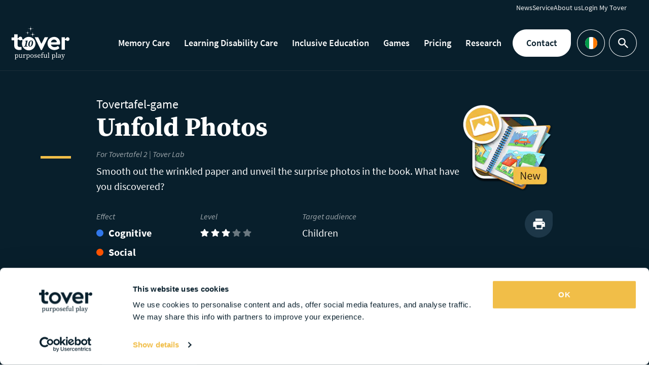

--- FILE ---
content_type: text/html; charset=UTF-8
request_url: https://www.tover.care/ie/game/unfold-photos
body_size: 21872
content:
<!DOCTYPE html>
<html class="no-js" lang="en-IE">
<head>
    <title>Unfold Photos | Tover</title>

    <meta http-equiv="X-UA-Compatible" content="IE=edge" />
    <meta http-equiv="Content-Type" content="text/html; charset=UTF-8" />
    <meta name="viewport" content="width=device-width,initial-scale=1" />
    <meta property="ix:host" content="tover.imgix.net" />
    


<link rel="dns-prefetch" href="https://www.google-analytics.com" />
    <link rel="apple-touch-icon" sizes="180x180" href="https://www.tover.care/content/themes/tover/assets/favicons/apple-touch-icon.png?x44188">
<link rel="icon" type="image/png" sizes="32x32" href="https://www.tover.care/content/themes/tover/assets/favicons/favicon-32x32.png?x44188">
<link rel="icon" type="image/png" sizes="16x16" href="https://www.tover.care/content/themes/tover/assets/favicons/favicon-16x16.png?x44188">
<link rel="manifest" href="https://www.tover.care/content/themes/tover/assets/favicons/site.webmanifest">
<link rel="mask-icon" href="https://www.tover.care/content/themes/tover/assets/favicons/safari-pinned-tab.svg.gzip?x44188" color="#f1be48">
<link rel="shortcut icon" href="https://www.tover.care/content/themes/tover/assets/favicons/favicon.ico.gzip?x44188">
<meta name="msapplication-TileColor" content="#f1be48">
<meta name="msapplication-config" content="https://www.tover.care/content/themes/tover/assets/favicons/browserconfig.xml.gzip">
<meta name="theme-color" content="#f1be48">

    <script>
        window.appConfig = {
            siteUrlCurrentLang: 'https://www.tover.care/ie',
            siteUrl : 'https://www.tover.care',
            themeUrl : 'https://www.tover.care/content/themes/tover',
            currentLang : 'ie',
            languages: '{"au":{"id":809,"order":1,"slug":"au","locale":"en-AU","is_rtl":0,"name":"Australia (English)","url":"https:\/\/www.tover.care\/au\/","flag":"\/content\/polylang\/en_AU.svg","current_lang":false,"no_translation":true,"classes":["lang-item","lang-item-809","lang-item-au","no-translation","lang-item-first"],"link_classes":[]},"be-nl":{"id":300,"order":2,"slug":"be-nl","locale":"nl-BE","is_rtl":0,"name":"Belgium (Nederlands)","url":"https:\/\/www.tover.care\/be-nl\/spel\/fotos-ontvouwen","flag":"\/content\/polylang\/nl_BE.svg","current_lang":false,"no_translation":false,"classes":["lang-item","lang-item-300","lang-item-be-nl"],"link_classes":[]},"be-fr":{"id":1356,"order":3,"slug":"be-fr","locale":"fr-BE","is_rtl":0,"name":"Belgium (Fran\u00e7ais)","url":"https:\/\/www.tover.care\/be-fr\/","flag":"\/content\/polylang\/fr_BE.svg","current_lang":false,"no_translation":true,"classes":["lang-item","lang-item-1356","lang-item-be-fr","no-translation"],"link_classes":[]},"ca-en":{"id":131,"order":4,"slug":"ca-en","locale":"en-CA","is_rtl":0,"name":"Canada (English)","url":"https:\/\/www.tover.care\/ca-en\/","flag":"\/content\/polylang\/en_CA.svg","current_lang":false,"no_translation":true,"classes":["lang-item","lang-item-131","lang-item-ca-en","no-translation"],"link_classes":[]},"ca-fr":{"id":1361,"order":5,"slug":"ca-fr","locale":"fr-CA","is_rtl":0,"name":"Canada (Fran\u00e7ais)","url":"https:\/\/www.tover.care\/ca-fr\/","flag":"\/content\/polylang\/fr_CA.svg","current_lang":false,"no_translation":true,"classes":["lang-item","lang-item-1361","lang-item-ca-fr","no-translation"],"link_classes":[]},"ch-de":{"id":4710,"order":6,"slug":"ch-de","locale":"de-CH","is_rtl":0,"name":"Switzerland (Deutsch)","url":"https:\/\/www.tover.care\/ch-de\/","flag":"data:image\/png;base64,[base64]","current_lang":false,"no_translation":true,"classes":["lang-item","lang-item-4710","lang-item-ch-de","no-translation"],"link_classes":[]},"de":{"id":305,"order":7,"slug":"de","locale":"de-DE","is_rtl":0,"name":"Germany (Deutsch)","url":"https:\/\/www.tover.care\/de\/spiel\/entfaltet-fotos","flag":"\/content\/polylang\/de_DE.svg","current_lang":false,"no_translation":false,"classes":["lang-item","lang-item-305","lang-item-de"],"link_classes":[]},"es":{"id":4793,"order":8,"slug":"es","locale":"es-ES","is_rtl":0,"name":"Spain (Espa\u00f1ol)","url":"https:\/\/www.tover.care\/es\/","flag":"data:image\/png;base64,iVBORw0KGgoAAAANSUhEUgAAABAAAAALCAMAAABBPP0LAAAAflBMVEX\/AAD9AAD3AADxAADrAAD\/eXn9bGz8YWH8WVn6UVH5SEj5Pz\/3NDT0Kir9\/QD+\/nL+\/lT18lDt4Uf6+j\/39zD39yf19R3n5wDxflXsZ1Pt4Y3x8zr0wbLs1NXz8xPj4wD37t3jmkvsUU\/Bz6nrykm3vJ72IiL0FBTyDAvhAABEt4UZAAAAX0lEQVR4AQXBQUrFQBBAwXqTDkYE94Jb73+qfwVRcYxVQRBRToiUfoaVpGTrtdS9SO0Z9FR9lVy\/g5c99+dKl30N5uxPuviexXEc9\/msC7TOkd4kHu\/Dlh4itCJ8AP4B0w4Qwmm7CFQAAAAASUVORK5CYII=","current_lang":false,"no_translation":true,"classes":["lang-item","lang-item-4793","lang-item-es","no-translation"],"link_classes":[]},"ie":{"id":317,"order":9,"slug":"ie","locale":"en-IE","is_rtl":0,"name":"Ireland (English)","url":"https:\/\/www.tover.care\/ie\/game\/unfold-photos","flag":"\/content\/polylang\/en_IE.svg","current_lang":true,"no_translation":false,"classes":["lang-item","lang-item-317","lang-item-ie","current-lang"],"link_classes":[]},"fr":{"id":549,"order":9,"slug":"fr","locale":"fr-FR","is_rtl":0,"name":"France (Fran\u00e7ais)","url":"https:\/\/www.tover.care\/fr\/","flag":"\/content\/polylang\/fr_FR.svg","current_lang":false,"no_translation":true,"classes":["lang-item","lang-item-549","lang-item-fr","no-translation"],"link_classes":[]},"it":{"id":5032,"order":10,"slug":"it","locale":"it-IT","is_rtl":0,"name":"Italy (Italiano)","url":"https:\/\/www.tover.care\/it\/","flag":"data:image\/png;base64,iVBORw0KGgoAAAANSUhEUgAAABAAAAALCAMAAABBPP0LAAAAUVBMVEUAiQAAgADk5OTe3t7vAAB3yXf9\/f36+vr5Vlb3RkZjwWNYvVj4+Pj1MzP1KChQuFD1GxviAABHtUf19fXzDw4\/sT8AcAA2qzYAWgDLy8vDw8ObXclsAAAAVElEQVR4AQXBSwoCQRQEsNT70CC69P5XdCUMA2ISSAiBWAQScg8bN7GJWxFDrCivwhCLMipGx3LKUOi2HAZluy2HgXprxQGfGL6G63B5MJ5FCD\/4A3DaCLvbBle5AAAAAElFTkSuQmCC","current_lang":false,"no_translation":true,"classes":["lang-item","lang-item-5032","lang-item-it","no-translation"],"link_classes":[]},"nl":{"id":2,"order":11,"slug":"nl","locale":"nl-NL","is_rtl":0,"name":"Netherlands (Nederlands)","url":"https:\/\/www.tover.care\/nl\/spel\/fotos-ontvouwen","flag":"\/content\/polylang\/nl_NL.svg","current_lang":false,"no_translation":false,"classes":["lang-item","lang-item-2","lang-item-nl"],"link_classes":[]},"nz":{"id":814,"order":12,"slug":"nz","locale":"en-NZ","is_rtl":0,"name":"New Zealand (English)","url":"https:\/\/www.tover.care\/nz\/","flag":"\/content\/polylang\/en_NZ.svg","current_lang":false,"no_translation":true,"classes":["lang-item","lang-item-814","lang-item-nz","no-translation"],"link_classes":[]},"se":{"id":527,"order":13,"slug":"se","locale":"sv-SE","is_rtl":0,"name":"Sweden (Svenska)","url":"https:\/\/www.tover.care\/se\/","flag":"\/content\/polylang\/sv_SE.svg","current_lang":false,"no_translation":true,"classes":["lang-item","lang-item-527","lang-item-se","no-translation"],"link_classes":[]},"uk":{"id":126,"order":14,"slug":"uk","locale":"en-GB","is_rtl":0,"name":"United Kingdom (English)","url":"https:\/\/www.tover.care\/uk\/","flag":"\/content\/polylang\/en_GB.svg","current_lang":false,"no_translation":true,"classes":["lang-item","lang-item-126","lang-item-uk","no-translation"],"link_classes":[]},"us":{"id":119,"order":15,"slug":"us","locale":"en-US","is_rtl":0,"name":"United States (English)","url":"https:\/\/www.tover.care\/us\/game\/unfold-photos","flag":"\/content\/polylang\/en_US.svg","current_lang":false,"no_translation":false,"classes":["lang-item","lang-item-119","lang-item-us"],"link_classes":[]},"en":{"id":844,"order":20,"slug":"en","locale":"en","is_rtl":0,"name":"Global (English)","url":"https:\/\/www.tover.care\/","flag":"\/content\/polylang\/en.svg","current_lang":false,"no_translation":true,"classes":["lang-item","lang-item-844","lang-item-en","no-translation"],"link_classes":[]}}',
            defaultLanguage: 'en'
        };
        document.documentElement.classList.remove('no-js');
        document.documentElement.classList.add('js');
        document.addEventListener('DOMContentLoaded', function() { document.body.classList.add('is-loaded'); });

                if (/*@cc_on!@*/false && !!document.documentMode) {
            window.location.href = 'https://www.tover.care/legacy.html';
        }
    </script>

    <link rel="alternate" href="https://www.tover.care/be-nl/spel/fotos-ontvouwen" hreflang="nl-BE" />
<link rel="alternate" href="https://www.tover.care/de/spiel/entfaltet-fotos" hreflang="de" />
<link rel="alternate" href="https://www.tover.care/ie/game/unfold-photos" hreflang="en-IE" />
<link rel="alternate" href="https://www.tover.care/nl/spel/fotos-ontvouwen" hreflang="nl-NL" />
<link rel="alternate" href="https://www.tover.care/us/game/unfold-photos" hreflang="en-US" />

<!-- The SEO Framework by Sybre Waaijer -->
<meta name="robots" content="max-snippet:-1,max-image-preview:standard,max-video-preview:-1" />
<link rel="canonical" href="https://www.tover.care/ie/game/unfold-photos" />
<meta name="description" content="Smooth out the wrinkled paper and unveil the surprise photos in the book. What have you discovered?" />
<meta property="og:type" content="article" />
<meta property="og:locale" content="en_GB" />
<meta property="og:site_name" content="Tover" />
<meta property="og:title" content="Unfold Photos" />
<meta property="og:description" content="Smooth out the wrinkled paper and unveil the surprise photos in the book. What have you discovered?" />
<meta property="og:url" content="https://www.tover.care/ie/game/unfold-photos" />
<meta property="og:image" content="https://tover.imgix.net/uploaded/2024/02/unfold_256-e1713186395684.png?w=1200&amp;h=1200&amp;fit=crop&amp;auto=compress,format" />
<meta property="og:image:width" content="1200" />
<meta property="og:image:height" content="1200" />
<meta property="article:published_time" content="2024-04-29T06:10:30+00:00" />
<meta property="article:modified_time" content="2024-04-15T07:53:38+00:00" />
<meta name="twitter:card" content="summary_large_image" />
<meta name="twitter:title" content="Unfold Photos" />
<meta name="twitter:description" content="Smooth out the wrinkled paper and unveil the surprise photos in the book. What have you discovered?" />
<meta name="twitter:image" content="https://tover.imgix.net/uploaded/2024/02/unfold_256-e1713186395684.png?w=1200&amp;h=1200&amp;fit=crop&amp;auto=compress,format" />
<script type="application/ld+json">{"@context":"https://schema.org","@graph":[{"@type":"WebSite","@id":"https://www.tover.care/ie#/schema/WebSite","url":"https://www.tover.care/ie","name":"Tover","description":"Tover &#8211; website","inLanguage":"en-IE","potentialAction":{"@type":"SearchAction","target":{"@type":"EntryPoint","urlTemplate":"https://www.tover.care/ie/search/{search_term_string}"},"query-input":"required name=search_term_string"},"publisher":{"@type":"Organization","@id":"https://www.tover.care/ie#/schema/Organization","name":"Tover","url":"https://www.tover.care/ie","logo":{"@type":"ImageObject","url":"https://tover.imgix.net/uploaded/2024/02/unfold_256-e1713186395684.png?w=1200&h=1200&fit=crop&auto=compress,format","contentUrl":"https://tover.imgix.net/uploaded/2024/02/unfold_256-e1713186395684.png?w=1200&h=1200&fit=crop&auto=compress,format","width":1200,"height":1200}}},{"@type":"WebPage","@id":"https://www.tover.care/ie/game/unfold-photos","url":"https://www.tover.care/ie/game/unfold-photos","name":"Unfold Photos | Tover","description":"Smooth out the wrinkled paper and unveil the surprise photos in the book. What have you discovered?","inLanguage":"en-IE","isPartOf":{"@id":"https://www.tover.care/ie#/schema/WebSite"},"breadcrumb":{"@type":"BreadcrumbList","@id":"https://www.tover.care/ie#/schema/BreadcrumbList","itemListElement":[{"@type":"ListItem","position":1,"item":"https://www.tover.care/ie","name":"Tover"},{"@type":"ListItem","position":2,"item":"https://www.tover.care/ie/effect/cognitive","name":"Effect: Cognitive"},{"@type":"ListItem","position":3,"name":"Unfold Photos"}]},"potentialAction":{"@type":"ReadAction","target":"https://www.tover.care/ie/game/unfold-photos"},"datePublished":"2024-04-29T06:10:30+00:00","dateModified":"2024-04-15T07:53:38+00:00"}]}</script>
<!-- / The SEO Framework by Sybre Waaijer | 5.91ms meta | 0.09ms boot -->

<style id='classic-theme-styles-inline-css' type='text/css'>
/*! This file is auto-generated */
.wp-block-button__link{color:#fff;background-color:#32373c;border-radius:9999px;box-shadow:none;text-decoration:none;padding:calc(.667em + 2px) calc(1.333em + 2px);font-size:1.125em}.wp-block-file__button{background:#32373c;color:#fff;text-decoration:none}
</style>
<style id='global-styles-inline-css' type='text/css'>
:root{--wp--preset--aspect-ratio--square: 1;--wp--preset--aspect-ratio--4-3: 4/3;--wp--preset--aspect-ratio--3-4: 3/4;--wp--preset--aspect-ratio--3-2: 3/2;--wp--preset--aspect-ratio--2-3: 2/3;--wp--preset--aspect-ratio--16-9: 16/9;--wp--preset--aspect-ratio--9-16: 9/16;--wp--preset--color--black: #000000;--wp--preset--color--cyan-bluish-gray: #abb8c3;--wp--preset--color--white: #ffffff;--wp--preset--color--pale-pink: #f78da7;--wp--preset--color--vivid-red: #cf2e2e;--wp--preset--color--luminous-vivid-orange: #ff6900;--wp--preset--color--luminous-vivid-amber: #fcb900;--wp--preset--color--light-green-cyan: #7bdcb5;--wp--preset--color--vivid-green-cyan: #00d084;--wp--preset--color--pale-cyan-blue: #8ed1fc;--wp--preset--color--vivid-cyan-blue: #0693e3;--wp--preset--color--vivid-purple: #9b51e0;--wp--preset--gradient--vivid-cyan-blue-to-vivid-purple: linear-gradient(135deg,rgba(6,147,227,1) 0%,rgb(155,81,224) 100%);--wp--preset--gradient--light-green-cyan-to-vivid-green-cyan: linear-gradient(135deg,rgb(122,220,180) 0%,rgb(0,208,130) 100%);--wp--preset--gradient--luminous-vivid-amber-to-luminous-vivid-orange: linear-gradient(135deg,rgba(252,185,0,1) 0%,rgba(255,105,0,1) 100%);--wp--preset--gradient--luminous-vivid-orange-to-vivid-red: linear-gradient(135deg,rgba(255,105,0,1) 0%,rgb(207,46,46) 100%);--wp--preset--gradient--very-light-gray-to-cyan-bluish-gray: linear-gradient(135deg,rgb(238,238,238) 0%,rgb(169,184,195) 100%);--wp--preset--gradient--cool-to-warm-spectrum: linear-gradient(135deg,rgb(74,234,220) 0%,rgb(151,120,209) 20%,rgb(207,42,186) 40%,rgb(238,44,130) 60%,rgb(251,105,98) 80%,rgb(254,248,76) 100%);--wp--preset--gradient--blush-light-purple: linear-gradient(135deg,rgb(255,206,236) 0%,rgb(152,150,240) 100%);--wp--preset--gradient--blush-bordeaux: linear-gradient(135deg,rgb(254,205,165) 0%,rgb(254,45,45) 50%,rgb(107,0,62) 100%);--wp--preset--gradient--luminous-dusk: linear-gradient(135deg,rgb(255,203,112) 0%,rgb(199,81,192) 50%,rgb(65,88,208) 100%);--wp--preset--gradient--pale-ocean: linear-gradient(135deg,rgb(255,245,203) 0%,rgb(182,227,212) 50%,rgb(51,167,181) 100%);--wp--preset--gradient--electric-grass: linear-gradient(135deg,rgb(202,248,128) 0%,rgb(113,206,126) 100%);--wp--preset--gradient--midnight: linear-gradient(135deg,rgb(2,3,129) 0%,rgb(40,116,252) 100%);--wp--preset--font-size--small: 13px;--wp--preset--font-size--medium: 20px;--wp--preset--font-size--large: 36px;--wp--preset--font-size--x-large: 42px;--wp--preset--spacing--20: 0.44rem;--wp--preset--spacing--30: 0.67rem;--wp--preset--spacing--40: 1rem;--wp--preset--spacing--50: 1.5rem;--wp--preset--spacing--60: 2.25rem;--wp--preset--spacing--70: 3.38rem;--wp--preset--spacing--80: 5.06rem;--wp--preset--shadow--natural: 6px 6px 9px rgba(0, 0, 0, 0.2);--wp--preset--shadow--deep: 12px 12px 50px rgba(0, 0, 0, 0.4);--wp--preset--shadow--sharp: 6px 6px 0px rgba(0, 0, 0, 0.2);--wp--preset--shadow--outlined: 6px 6px 0px -3px rgba(255, 255, 255, 1), 6px 6px rgba(0, 0, 0, 1);--wp--preset--shadow--crisp: 6px 6px 0px rgba(0, 0, 0, 1);}:where(.is-layout-flex){gap: 0.5em;}:where(.is-layout-grid){gap: 0.5em;}body .is-layout-flex{display: flex;}.is-layout-flex{flex-wrap: wrap;align-items: center;}.is-layout-flex > :is(*, div){margin: 0;}body .is-layout-grid{display: grid;}.is-layout-grid > :is(*, div){margin: 0;}:where(.wp-block-columns.is-layout-flex){gap: 2em;}:where(.wp-block-columns.is-layout-grid){gap: 2em;}:where(.wp-block-post-template.is-layout-flex){gap: 1.25em;}:where(.wp-block-post-template.is-layout-grid){gap: 1.25em;}.has-black-color{color: var(--wp--preset--color--black) !important;}.has-cyan-bluish-gray-color{color: var(--wp--preset--color--cyan-bluish-gray) !important;}.has-white-color{color: var(--wp--preset--color--white) !important;}.has-pale-pink-color{color: var(--wp--preset--color--pale-pink) !important;}.has-vivid-red-color{color: var(--wp--preset--color--vivid-red) !important;}.has-luminous-vivid-orange-color{color: var(--wp--preset--color--luminous-vivid-orange) !important;}.has-luminous-vivid-amber-color{color: var(--wp--preset--color--luminous-vivid-amber) !important;}.has-light-green-cyan-color{color: var(--wp--preset--color--light-green-cyan) !important;}.has-vivid-green-cyan-color{color: var(--wp--preset--color--vivid-green-cyan) !important;}.has-pale-cyan-blue-color{color: var(--wp--preset--color--pale-cyan-blue) !important;}.has-vivid-cyan-blue-color{color: var(--wp--preset--color--vivid-cyan-blue) !important;}.has-vivid-purple-color{color: var(--wp--preset--color--vivid-purple) !important;}.has-black-background-color{background-color: var(--wp--preset--color--black) !important;}.has-cyan-bluish-gray-background-color{background-color: var(--wp--preset--color--cyan-bluish-gray) !important;}.has-white-background-color{background-color: var(--wp--preset--color--white) !important;}.has-pale-pink-background-color{background-color: var(--wp--preset--color--pale-pink) !important;}.has-vivid-red-background-color{background-color: var(--wp--preset--color--vivid-red) !important;}.has-luminous-vivid-orange-background-color{background-color: var(--wp--preset--color--luminous-vivid-orange) !important;}.has-luminous-vivid-amber-background-color{background-color: var(--wp--preset--color--luminous-vivid-amber) !important;}.has-light-green-cyan-background-color{background-color: var(--wp--preset--color--light-green-cyan) !important;}.has-vivid-green-cyan-background-color{background-color: var(--wp--preset--color--vivid-green-cyan) !important;}.has-pale-cyan-blue-background-color{background-color: var(--wp--preset--color--pale-cyan-blue) !important;}.has-vivid-cyan-blue-background-color{background-color: var(--wp--preset--color--vivid-cyan-blue) !important;}.has-vivid-purple-background-color{background-color: var(--wp--preset--color--vivid-purple) !important;}.has-black-border-color{border-color: var(--wp--preset--color--black) !important;}.has-cyan-bluish-gray-border-color{border-color: var(--wp--preset--color--cyan-bluish-gray) !important;}.has-white-border-color{border-color: var(--wp--preset--color--white) !important;}.has-pale-pink-border-color{border-color: var(--wp--preset--color--pale-pink) !important;}.has-vivid-red-border-color{border-color: var(--wp--preset--color--vivid-red) !important;}.has-luminous-vivid-orange-border-color{border-color: var(--wp--preset--color--luminous-vivid-orange) !important;}.has-luminous-vivid-amber-border-color{border-color: var(--wp--preset--color--luminous-vivid-amber) !important;}.has-light-green-cyan-border-color{border-color: var(--wp--preset--color--light-green-cyan) !important;}.has-vivid-green-cyan-border-color{border-color: var(--wp--preset--color--vivid-green-cyan) !important;}.has-pale-cyan-blue-border-color{border-color: var(--wp--preset--color--pale-cyan-blue) !important;}.has-vivid-cyan-blue-border-color{border-color: var(--wp--preset--color--vivid-cyan-blue) !important;}.has-vivid-purple-border-color{border-color: var(--wp--preset--color--vivid-purple) !important;}.has-vivid-cyan-blue-to-vivid-purple-gradient-background{background: var(--wp--preset--gradient--vivid-cyan-blue-to-vivid-purple) !important;}.has-light-green-cyan-to-vivid-green-cyan-gradient-background{background: var(--wp--preset--gradient--light-green-cyan-to-vivid-green-cyan) !important;}.has-luminous-vivid-amber-to-luminous-vivid-orange-gradient-background{background: var(--wp--preset--gradient--luminous-vivid-amber-to-luminous-vivid-orange) !important;}.has-luminous-vivid-orange-to-vivid-red-gradient-background{background: var(--wp--preset--gradient--luminous-vivid-orange-to-vivid-red) !important;}.has-very-light-gray-to-cyan-bluish-gray-gradient-background{background: var(--wp--preset--gradient--very-light-gray-to-cyan-bluish-gray) !important;}.has-cool-to-warm-spectrum-gradient-background{background: var(--wp--preset--gradient--cool-to-warm-spectrum) !important;}.has-blush-light-purple-gradient-background{background: var(--wp--preset--gradient--blush-light-purple) !important;}.has-blush-bordeaux-gradient-background{background: var(--wp--preset--gradient--blush-bordeaux) !important;}.has-luminous-dusk-gradient-background{background: var(--wp--preset--gradient--luminous-dusk) !important;}.has-pale-ocean-gradient-background{background: var(--wp--preset--gradient--pale-ocean) !important;}.has-electric-grass-gradient-background{background: var(--wp--preset--gradient--electric-grass) !important;}.has-midnight-gradient-background{background: var(--wp--preset--gradient--midnight) !important;}.has-small-font-size{font-size: var(--wp--preset--font-size--small) !important;}.has-medium-font-size{font-size: var(--wp--preset--font-size--medium) !important;}.has-large-font-size{font-size: var(--wp--preset--font-size--large) !important;}.has-x-large-font-size{font-size: var(--wp--preset--font-size--x-large) !important;}
:where(.wp-block-post-template.is-layout-flex){gap: 1.25em;}:where(.wp-block-post-template.is-layout-grid){gap: 1.25em;}
:where(.wp-block-columns.is-layout-flex){gap: 2em;}:where(.wp-block-columns.is-layout-grid){gap: 2em;}
:root :where(.wp-block-pullquote){font-size: 1.5em;line-height: 1.6;}
</style>
<link rel='stylesheet' id='contact-form-7-css' href='https://www.tover.care/content/plugins/contact-form-7/includes/css/styles.css.gzip?x44188' type='text/css' media='all' />
<link rel='stylesheet' id='wpcf7-redirect-script-frontend-css' href='https://www.tover.care/content/plugins/wpcf7-redirect/build/css/wpcf7-redirect-frontend.min.css.gzip?x44188' type='text/css' media='all' />
<link rel='stylesheet' id='tov-css-css' href='https://www.tover.care/content/themes/tover/assets/css/layout.css.gzip?x44188' type='text/css' media='all' />
<script type="text/javascript" src="https://www.tover.care/wp/wp-includes/js/jquery/jquery.min.js.gzip?x44188" id="jquery-core-js"></script>
<script type="text/javascript" src="https://www.tover.care/wp/wp-includes/js/jquery/jquery-migrate.min.js.gzip?x44188" id="jquery-migrate-js"></script>


    
    <script>var dataLayer = [];</script>
    <script>(function(w,d,s,l,i){w[l]=w[l]||[];w[l].push({'gtm.start':
    new Date().getTime(),event:'gtm.js'});var f=d.getElementsByTagName(s)[0],
    j=d.createElement(s),dl=l!='dataLayer'?'&l='+l:'';j.async=true;j.src=
    '//www.googletagmanager.com/gtm.js?id='+i+dl;f.parentNode.insertBefore(j,f);
    })(window,document,'script','dataLayer','GTM-K83ZHV2');</script>
    <script>
    _linkedin_partner_id = "1456354";
    window._linkedin_data_partner_ids = window._linkedin_data_partner_ids || [];
    window._linkedin_data_partner_ids.push(_linkedin_partner_id);
</script>

<script>
    (function(l) {
    if (!l){window.lintrk = function(a,b){window.lintrk.q.push([a,b])};
    window.lintrk.q=[]}
    var s = document.getElementsByTagName("script")[0];
    var b = document.createElement("script");
    b.type = "text/javascript";
    b.async = true;
    b.src = "https://snap.licdn.com/li.lms-analytics/insight.min.js";
    s.parentNode.insertBefore(b, s);})(window.lintrk);
</script>
</head>
<body class="" itemscope itemtype="//schema.org/WebPage">
    
    <noscript>
        <iframe src="//www.googletagmanager.com/ns.html?id=GTM-K83ZHV2" height="0" width="0" style="display:none;visibility:hidden"></iframe>
    </noscript>
    <noscript>
    <img height="1" width="1" style="display:none;" alt="" src="https://px.ads.linkedin.com/collect/?pid=1456354&fmt=gif">
</noscript>

                                        
    <div class="site site--darkblue">
        <header class="site__header">
            
            

<div class="menu menu--darkblue" data-menu>
            <div class="menu__menu-top">
            
<div class="menu-top menu-top--darkblue">
    

	<div class="menu-top__container">
		<div class="menu-top__nav">
			
    <nav class="nav nav--top nav--white">
                <ul class="nav__list">
                                            <li class="nav__item">
                    <a class="nav__link "
                       href="https://www.tover.care/ie/news">
                        <span class="nav__text">News</span>
                    </a>

                                    </li>
                                            <li class="nav__item">
                    <a class="nav__link "
                       href="https://www.tover.care/ie/service">
                        <span class="nav__text">Service</span>
                    </a>

                                    </li>
                                            <li class="nav__item">
                    <a class="nav__link "
                       href="https://www.tover.care/ie/about-us">
                        <span class="nav__text">About us</span>
                    </a>

                                    </li>
                                            <li class="nav__item">
                    <a class="nav__link "
                       href="https://my.tover.care/">
                        <span class="nav__text">Login My Tover</span>
                    </a>

                                    </li>
                    </ul>
    </nav>
		</div>
	</div>
</div>
        </div>
    
    <div class="menu__container">
                    <a class="menu__logo" href="https://www.tover.care/ie/">        <svg class="logo" xmlns="http://www.w3.org/2000/svg" viewBox="0 0 871.637 504.117">
        <path d="M660.385 352.602c16.002-3.6 30.403-11.001 43.605-21.802 1.2-1 1.6-3 .8-4.4-5.601-9.001-10.801-17.602-16.202-26.403-1-1.6-3.2-2.2-4.8-1-.2.2-.4.4-.8.4-19.602 13.401-40.804 18.402-64.207 13.201-16.002-3.6-29.603-16.202-33.404-31.203-.6-2 1-4 3.201-4.201h2c32.003-.2 64.007-.2 96.01-.2 7.001 0 14.001.2 21.002-.2 2-.2 5.201-2.2 5.601-4 2.6-14.602 3-29.403-.8-44.205-12.001-46.405-58.206-70.607-105.011-58.806-42.804 10.801-69.007 42.404-71.607 86.809-1.8 32.804 10.601 60.206 37.404 79.808 26.202 19.202 56.006 23.202 87.209 16.202ZM584.777 240.19c3.201-16.402 20.002-32.403 36.404-34.204 17.602-1.8 32.403 2.6 42.404 18.402.6 1 1.2 2.2 1.8 3.2 6.601 14.802 4.2 16.602-13.802 16.402-16.602-.2-33.403-.2-50.005.2-4.6.2-8.801.2-13.401.2-2.2 0-3.801-2-3.4-4.201ZM85.524 345.001c24.003 13.802 49.205 11.601 75.208 7.201 3-.6 3-2.4 3-3.4.2-11.201.2-21.602.2-32.604 0-1.8-1.601-3.4-3.401-3.4h-24.203c-20.402-.2-29.803-9.601-29.803-29.803 0-22.602.4-49.005.6-71.608 0-.72.06-1.6.26-2.42 1.54-3.34 5.041-4.781 9.341-4.781.6 0 1.2 0 2 .2 3.4.4 6.401 2 8.801 4.4.9.9 1.88 1.74 2.901 2.5.34.26.68.5 1.04.74s.72.48 1.1.7a26.368 26.368 0 0 0 13.941 3.98c4.741 0 9.421-1.28 13.481-3.7 1.8-1.06 3.801-1.58 5.781-1.58 2.66 0 5.3.94 7.421 2.76a11.358 11.358 0 0 1 3.08 12.881c-4.741 11.621-7.161 23.923-7.161 36.564 0 53.486 43.525 97.01 97.01 97.01s97.01-43.525 97.01-97.01-43.525-97.01-97.01-97.01c-28.023 0-54.706 12.181-73.187 33.404a11.3 11.3 0 0 1-12.861 3.04 11.318 11.318 0 0 1-7.001-11.221c.04-.58.06-1.18.06-1.78 0-2.7-.4-5.28-1.16-7.741 0-.06-.02-.12-.04-.16-.28-1-.601-1.98-1-2.98-2.401-6.401-7.601-11.401-14.001-13.801-14.602-5.601-28.604 1-34.404 12.601-.4.8-.6 1.4-1 1.8-1.4 4-5.201 7.001-9.601 7.001-1.981 0-3.821-.6-5.401-1.6-.04-11.141-.18-40.344 0-49.605 0-4.8.2-6.801-6.6-6.801H64.721c-7.201 0-6.801 1.8-6.601 6.801.4 11.001 0 22.202.2 33.204 0 4.2-1.2 5.561-5.6 5.601-13.061.14-19.222.48-24.003.4-9.201-.16-8.401 3.4-8.401 9.001v22.202c0 7.401 1.401 8.801 9.001 9.001H53.92c2.2 0 4 1.8 4 4v3.8c.2 25.203-.2 50.405 1 75.608 1 19.602 9.001 36.404 26.602 46.605Zm216.871-127.556c16.451 0 26.114 9.954 26.114 29.028 0 37.588-20.45 61.911-42.438 61.911-15.473 0-26.114-10.08-26.114-29.716 0-35.109 19.762-61.223 42.438-61.223Zm-104.766 82.524 16.161-1.81 13.682-67.594-15.473.706 1.249-6.099 35.525-7.872 1.52 1.375-4.561 19.491-8.306 39.67c-1.375 6.642-2.624 13.41-3.873 20.197l16.74 1.936-1.394 6.497h-52.663l1.394-6.497ZM456.366 354.002l5.001-10.401c.8-1.6 1.4-3 2.2-4.6v.4l22.802-47.405c4.601-9.601 9.201-19.002 13.802-28.603v.2c13.801-28.603 27.403-57.206 41.204-85.809.2-.6.6-1.2.8-1.8 1.6-2.2 0-4.801-2.6-4.801H497.77c-3 .2-4 3-5.001 5.001-5.6 11.601-11.401 23.403-17.002 34.804l-.2.2c-1.4 2.8-2.6 5.601-4 8.401-2.4 5.201-5.001 10.201-7.401 15.402-4.801 9.601-10.001 19.002-15.402 29.403-.4.8-1.6.8-2 0-1.6-3-2.6-4.8-3.6-6.801-13.202-27.003-26.203-54.406-39.604-81.409-1-2-1.8-5.001-5.201-5.001-3 0-26.003.2-41.804 0-2.4 0-4.201 2.6-3 4.801.2.6.6 1.2.8 1.8 26.003 53.806 52.006 107.811 78.008 161.617l6.801 14.602c.6 1.2 1.8 2 3 2h11.201c1.2 0 2.4-.8 3-2ZM848.208 187.584c-2.4-6.401-7.601-11.401-14.001-14.001-14.602-5.601-28.603 1-34.404 12.601-.4.8-.8 1.4-1 1.8-1.4 4-5.001 7.001-9.601 7.001-1.8 0-3.6-.6-5.001-1.4v-19.002c0-1.8-1.6-3.4-3.401-3.4h-40.804c-1.8 0-3.4 1.6-3.4 3.4v173.618c0 1.8 1.6 3.4 3.4 3.4H780.8c1.8 0 3.401-1.6 3.401-3.4V218.787c1-4.4 5.001-6.401 9.801-6.401.6 0 1.2 0 2 .2 3.401.4 6.401 2 8.801 4.4 4.801 4.801 11.601 8.001 19.002 8.001 18.002 0 31.803-18.202 24.403-37.404Z" class="st0"/>
        <path d="M287.175 301.2c11.763 0 22.531-32.485 22.531-58.328 0-14.514-3.855-17.971-8.017-17.971-11.329 0-22.93 28.34-22.93 56.952 0 15.763 3.728 19.346 8.416 19.346ZM255.763 50.575l23.969 1.387a12.88 12.88 0 0 1 12.115 12.115l1.387 23.969c.026.46.705.46.732 0l1.387-23.969a12.88 12.88 0 0 1 12.115-12.115l23.969-1.387c.46-.027.46-.705 0-.732l-23.969-1.387a12.88 12.88 0 0 1-12.115-12.115l-1.387-23.969c-.026-.46-.705-.46-.732 0l-1.387 23.969a12.88 12.88 0 0 1-12.115 12.115l-23.969 1.387c-.46.027-.46.705 0 .732ZM325.019 118.283l-1.406-24.313c-.027-.46-.705-.46-.732 0l-1.406 24.313a12.496 12.496 0 0 1-11.752 11.752l-24.312 1.407c-.46.027-.46.705 0 .732l24.312 1.407a12.494 12.494 0 0 1 11.752 11.752l1.406 24.313c.026.46.705.46.732 0l1.406-24.313a12.496 12.496 0 0 1 11.752-11.752l24.313-1.407c.46-.027.46-.705 0-.732l-24.313-1.407a12.495 12.495 0 0 1-11.752-11.752ZM222.681 109.118l15.353.888a11.09 11.09 0 0 1 10.431 10.432l.888 15.352c.019.328.502.328.521 0l.888-15.352a11.092 11.092 0 0 1 10.432-10.432l15.352-.888c.328-.019.328-.502 0-.521l-15.352-.888a11.091 11.091 0 0 1-10.432-10.432l-.888-15.352c-.019-.328-.502-.328-.521 0l-.888 15.352a11.091 11.091 0 0 1-10.431 10.432l-15.353.888c-.327.019-.327.502 0 .521ZM96.785 417.569c-5.441 0-10.621 2.38-15.442 7.621l-.6-6.601-1.54-1.02-14.182 6.161v3.58l8.041.9c.2 4.081.28 7.181.28 12.781v29.083c0 5.42-.06 10.861-.18 16.362l-8.181 1.46v3.64h26.163v-3.64l-9.321-1.54c-.12-5.541-.18-11.081-.18-16.482v-8.061c4.241 5.101 8.901 6.721 13.602 6.721 11.861 0 20.882-9.981 20.882-25.683s-8.541-25.283-19.342-25.283Zm-3.6 45.184c-3.781 0-7.441-1.58-11.221-5.221v-28.523c5.221-4.301 9.141-5.641 12.282-5.641 7.441 0 12.741 7.301 12.741 20.362s-6.18 19.022-13.801 19.022ZM169.693 433.55l.3-14.241-1.04-1.02-14.781 1.44v3.58l7.2 1.54-.28 29.843c-4.621 4.32-9.501 6.561-14.222 6.561-5.461 0-8.08-3.08-8.08-11.981V433.55l.5-14.241-1.04-1.02-15.002 1.42v3.6l7.22 1.54-.3 25.383c-.1 13.401 5.041 18.302 13.201 18.302 6.201 0 12.581-2.9 18.042-9.581l1.08 9.081 14.122-.84v-3.62l-6.921-1.5v-28.523ZM216.038 417.569c-5.521 0-11.281 4.9-14.622 13.241l-1.16-12.201-1.54-1.04-14.182 6.161v3.58l8.021.9c.22 4.081.32 7.161.32 12.781v4.84c0 4.541-.06 11.281-.18 16.382l-7.361 1.36v3.6h24.743v-3.6l-8.481-1.56c-.08-5.08-.14-11.701-.14-16.182v-7.501c1.8-5.841 4.46-10.161 8.461-13.261l1.28 1.12c1.86 1.62 3.82 2.56 6.201 2.56 4.06 0 5.961-2.66 5.961-7.481-1.2-2.2-4.281-3.7-7.321-3.7ZM260.422 417.569c-5.42 0-10.601 2.36-15.402 7.601l-.62-6.581-1.54-1.02-14.182 6.161v3.58l8.041.9c.2 4.081.3 7.181.3 12.781v29.083c0 5.42-.06 10.861-.2 16.362l-8.201 1.46v3.64h26.203v-3.64l-9.341-1.54c-.12-5.541-.18-11.081-.18-16.482v-8.061c4.26 5.101 8.901 6.721 13.602 6.721 11.881 0 20.882-9.981 20.882-25.683s-8.561-25.283-19.362-25.283Zm-3.6 45.184c-3.741 0-7.381-1.58-11.201-5.201v-28.563c5.22-4.28 9.161-5.621 12.282-5.621 7.44 0 12.761 7.301 12.761 20.362s-6.201 19.022-13.841 19.022ZM313.348 417.569c-11.861 0-23.342 8.841-23.342 25.663s11.402 25.303 23.342 25.303c11.721 0 23.323-8.481 23.323-25.303s-11.681-25.663-23.323-25.663Zm0 46.325c-8.861 0-13.741-6.961-13.741-20.662s4.88-21.022 13.741-21.022c8.661 0 13.722 7.361 13.722 21.022s-5.061 20.662-13.722 20.662ZM368.454 439.031l-3.16-1.14c-6.921-2.52-9.381-4.26-9.381-8.741 0-4.22 3.22-6.941 9.44-6.941 2.461 0 4.801.6 7.041 1.72l1.64 8.141h5.261l.42-10.321c-4.42-2.64-8.721-4.18-14.242-4.18-11.441 0-17.722 6.861-17.722 14.281 0 6.961 4.86 11.021 12.301 13.741l4.741 1.72c6.421 2.3 9.401 4.54 9.401 8.841 0 4.661-3.641 7.741-11.361 7.741-3.14 0-5.801-.54-8.221-1.62l-2-8.821h-5.541l.36 11.161c5.001 2.56 9.461 3.92 15.222 3.92 13.081 0 19.822-6.881 19.822-14.602 0-6.361-3.88-11.181-14.021-14.902ZM434.321 437.131c0-12.321-8.301-19.562-18.942-19.562-12.641 0-23.363 10.321-23.363 25.963 0 15.522 8.941 25.003 22.643 25.003 9.301 0 15.842-4.561 19.522-11.821l-2.4-1.92c-3.621 4.22-7.661 7.121-14.122 7.121-9.881 0-16.322-6.601-16.482-19.102h32.443c.4-1.34.7-3.34.7-5.681Zm-14.462 1.36h-18.562c1.16-11.781 7.741-16.302 13.541-16.302 6.26 0 11.041 5.18 11.041 11.041 0 2.94-1.12 5.261-6.021 5.261ZM466.304 395.786l2.84 2.2c2.46 2.02 4.72 3.1 7.341 3.1 3.681 0 5.961-2 6.161-4.62-1.04-3.94-4.981-5.501-9.801-5.501-4.661 0-9.881 1.46-14.302 6.241-4.4 4.661-6.181 10.581-7.2 21.502l-8.541 1.12v4.481h8.421v21.522c0 5.421-.06 10.841-.2 16.282l-8.1 1.46v3.6h26.283v-3.6l-9.181-1.52a627.83 627.83 0 0 1-.2-16.222v-21.522h13.861v-5.381h-14.042c-.28-9.841 1.1-15.602 3.22-19.242.88-1.58 2.08-2.92 3.441-3.9Z" class="st0"/>
        <path d="m524.27 433.55.3-14.241-1.06-1.02-14.761 1.44v3.58l7.2 1.54-.28 29.843c-4.621 4.32-9.501 6.561-14.222 6.561-5.461 0-8.1-3.08-8.1-11.981V433.55l.52-14.241-1.04-1.02-15.002 1.42v3.6l7.22 1.54-.3 25.383c-.1 13.401 5.041 18.302 13.201 18.302 6.201 0 12.581-2.9 18.042-9.581l1.06 9.081 14.142-.84v-3.62l-6.921-1.5v-28.523ZM555.073 445.832v-38.584l.4-14.441-1.441-.82-15.882 4.581v3.6l8.341 1.02v44.645c0 5.421-.06 10.841-.18 16.282l-8.121 1.46v3.6h25.163v-3.6l-8.101-1.46c-.12-5.441-.18-10.861-.18-16.282ZM627.021 417.569c-5.441 0-10.621 2.38-15.442 7.621l-.6-6.601-1.561-1.02-14.181 6.161v3.58l8.041.9c.2 4.081.3 7.181.3 12.781v29.083c0 5.42-.06 10.861-.2 16.362l-8.181 1.46v3.64h26.183v-3.64l-9.321-1.54c-.12-5.541-.18-11.081-.18-16.482v-8.061c4.241 5.101 8.901 6.721 13.582 6.721 11.881 0 20.902-9.981 20.902-25.683s-8.561-25.283-19.342-25.283Zm-3.62 45.184c-3.76 0-7.401-1.58-11.221-5.201v-28.543c5.221-4.301 9.161-5.641 12.301-5.641 7.441 0 12.741 7.301 12.741 20.362s-6.181 19.022-13.822 19.022ZM670.426 445.832v-38.584l.4-14.441-1.44-.82-15.882 4.581v3.6l8.301 1.02v44.645c0 5.421-.06 10.841-.18 16.282l-8.101 1.46v3.6h25.183v-3.6l-8.101-1.46c-.12-5.441-.18-10.861-.18-16.282ZM726.452 462.914c-2.28 0-3.68-1.58-3.68-6.001v-21.642c0-12.861-5.101-17.702-15.722-17.702-10.421 0-17.982 4.86-19.822 12.621.22 2.58 1.9 4.14 4.68 4.14 2.82 0 4.441-1.7 5.321-4.86l1.94-6.621c2.16-.52 4-.66 5.541-.66 6.701 0 9.481 2.46 9.481 12.381v2.52c-4.04.96-8.341 2.26-11.461 3.36-13.741 4.94-16.862 9.561-16.862 15.342 0 8.441 6.16 12.741 13.621 12.741 5.981 0 9.401-2.62 14.942-8.121.9 4.84 4.28 7.821 9.161 7.821 3.621 0 6.401-1.36 8.861-5.341l-2.08-2.2c-1.14 1.34-2.22 2.22-3.921 2.22Zm-31.564-8.621c0-3.06 1.12-6.881 10.021-10.361 2.14-.86 5.741-2.06 9.281-3.04v15.562c-5.82 4.16-7.821 5.38-11.181 5.38-4.621 0-8.121-2.16-8.121-7.541ZM775.917 418.929h-10.661v3.6l8.901 1.26-12.501 34.564-12.761-34.644 9.021-1.08v-3.7h-24.483v3.6l5.561.86 18.542 46.445-.42 1.22c-1.98 5.521-4.88 10.961-9.241 14.661l-.5-.52c-2.741-2.82-4.861-3.82-7.501-3.82-3.1 0-6.101 1.46-6.821 4.4.04 3.98 4.321 6.781 9.321 6.781 8.421 0 14.061-7.681 20.862-25.703l16.422-43.164 5.481-1.16v-3.6h-9.221Z" class="st0"/>
    </svg>
</a>
        
                    <div class="menu__nav">
                
    <nav class="nav nav--main nav--white">
                <ul class="nav__list">
                                            <li class="nav__item has-children">
                    <a class="nav__link  has-children"
                       href="https://www.tover.care/ie/tovertafel/seniors" data-nav-trigger="nav-menu-nav-1" >
                        <span class="nav__text">Memory Care</span>
                    </a>

                                            <ul class="nav__children" data-nav-target="nav-menu-nav-1">
                                                            <li class="nav__item">
                                    <a class="nav__link menu-item-33421" href="https://www.tover.care/ie/tovertafel-pixie">
                                        <span class="nav__text">Tovertafel <i>Pixie</i> | Memory Care</span>
                                    </a>
                                </li>
                                                            <li class="nav__item">
                                    <a class="nav__link menu-item-35134" href="https://www.tover.care/ie/tovertafel/seniors">
                                        <span class="nav__text">Tovertafel | Memory Care</span>
                                    </a>
                                </li>
                                                    </ul>
                                    </li>
                                            <li class="nav__item has-children">
                    <a class="nav__link  has-children"
                       href="https://www.tover.care/ie/tovertafel/learning-disability" data-nav-trigger="nav-menu-nav-2" >
                        <span class="nav__text">Learning Disability Care</span>
                    </a>

                                            <ul class="nav__children" data-nav-target="nav-menu-nav-2">
                                                            <li class="nav__item">
                                    <a class="nav__link menu-item-41647" href="https://www.tover.care/ie/tovertafel-pixie/learning-disability-care">
                                        <span class="nav__text">Tovertafel <i>Pixie</i> | Learning Disability Care</span>
                                    </a>
                                </li>
                                                            <li class="nav__item">
                                    <a class="nav__link menu-item-41649" href="https://www.tover.care/ie/tovertafel/learning-disability">
                                        <span class="nav__text">Tovertafel | Learning Disability Care</span>
                                    </a>
                                </li>
                                                    </ul>
                                    </li>
                                            <li class="nav__item">
                    <a class="nav__link "
                       href="https://www.tover.care/ie/tovertafel/inclusive-education">
                        <span class="nav__text">Inclusive Education</span>
                    </a>

                                    </li>
                                            <li class="nav__item has-children">
                    <a class="nav__link  has-children"
                       href="https://www.tover.care/ie/games" data-nav-trigger="nav-menu-nav-4" >
                        <span class="nav__text">Games</span>
                    </a>

                                            <ul class="nav__children" data-nav-target="nav-menu-nav-4">
                                                            <li class="nav__item">
                                    <a class="nav__link menu-item-33422" href="https://www.tover.care/ie/tovertafel-pixie/games">
                                        <span class="nav__text">Memory Care | Tovertafel <i>Pixie</i></span>
                                    </a>
                                </li>
                                                            <li class="nav__item">
                                    <a class="nav__link menu-item-4638" href="https://www.tover.care/ie/games-seniors-dementia">
                                        <span class="nav__text">Memory Care  | Tovertafel</span>
                                    </a>
                                </li>
                                                            <li class="nav__item">
                                    <a class="nav__link menu-item-4637" href="https://www.tover.care/ie/games-learning-disability">
                                        <span class="nav__text">Learning Disability Care</span>
                                    </a>
                                </li>
                                                            <li class="nav__item">
                                    <a class="nav__link menu-item-28810" href="https://www.tover.care/ie/inclusive-education">
                                        <span class="nav__text">Inclusive Education</span>
                                    </a>
                                </li>
                                                    </ul>
                                    </li>
                                            <li class="nav__item has-children">
                    <a class="nav__link  has-children"
                       href="https://www.tover.care/ie/price-request" data-nav-trigger="nav-menu-nav-5" >
                        <span class="nav__text">Pricing</span>
                    </a>

                                            <ul class="nav__children" data-nav-target="nav-menu-nav-5">
                                                            <li class="nav__item">
                                    <a class="nav__link menu-item-35135" href="https://www.tover.care/ie/open-play-learn-subscription">
                                        <span class="nav__text">Open Play &#038; Learn-subscription</span>
                                    </a>
                                </li>
                                                            <li class="nav__item">
                                    <a class="nav__link menu-item-31755" href="https://www.tover.care/ie/crowdfunding">
                                        <span class="nav__text">Crowdfunding | Raise funds for a Tovertafel</span>
                                    </a>
                                </li>
                                                    </ul>
                                    </li>
                                            <li class="nav__item has-children">
                    <a class="nav__link  has-children"
                       href="https://www.tover.care/ie/research" data-nav-trigger="nav-menu-nav-6" >
                        <span class="nav__text">Research</span>
                    </a>

                                            <ul class="nav__children" data-nav-target="nav-menu-nav-6">
                                                            <li class="nav__item">
                                    <a class="nav__link menu-item-4635" href="https://www.tover.care/ie/co-design">
                                        <span class="nav__text">Co-design</span>
                                    </a>
                                </li>
                                                    </ul>
                                    </li>
                    </ul>
    </nav>
            </div>

            <a href="https://www.tover.care/ie/interested" class="button menu__contact button--white"
        ><span class="button__text">Contact</span></a>


            <div class="menu__nav-secondary">
                    
<nav class="nav nav--secondary" data-nav>
    <ul class="nav__list">
        <li class="nav__item nav--lang-toggle has-children">
            <button class="nav__button button button--icon button--icon-large button--round button--white-outline" data-nav-trigger="nav-menu-lang">
                <img class="button__icon nav__icon--language" src="/content/polylang/en_IE.svg?x44188" alt="Ireland (English)"/>
                <svg class="icon button__icon nav__icon--close">
            <use xmlns:xlink="http://www.w3.org/1999/xlink"
                 xlink:href="https://www.tover.care/content/themes/tover/assets/img/ui.svg?x44188#icon--close"></use>
        </svg>
                <span class="button__text">Languages</span>
            </button>
            <ul class="nav__children" data-nav-target="nav-menu-lang">
                                                            <li class="nav__item">
                            <a class="nav__link" href="https://www.tover.care/au/">
                                <div class="nav__flag">
                                    <img src="/content/polylang/en_AU.svg?x44188" alt="Australia (English)"/>
                                </div>
                                <span class="nav__text">Australia (English)</span>
                                <svg class="icon">
            <use xmlns:xlink="http://www.w3.org/1999/xlink"
                 xlink:href="https://www.tover.care/content/themes/tover/assets/img/ui.svg?x44188#icon--check-mark"></use>
        </svg>
                            </a>
                        </li>
                                                                                <li class="nav__item">
                            <a class="nav__link" href="https://www.tover.care/be-nl/spel/fotos-ontvouwen">
                                <div class="nav__flag">
                                    <img src="/content/polylang/nl_BE.svg?x44188" alt="Belgium (Nederlands)"/>
                                </div>
                                <span class="nav__text">Belgium (Nederlands)</span>
                                <svg class="icon">
            <use xmlns:xlink="http://www.w3.org/1999/xlink"
                 xlink:href="https://www.tover.care/content/themes/tover/assets/img/ui.svg?x44188#icon--check-mark"></use>
        </svg>
                            </a>
                        </li>
                                                                                <li class="nav__item">
                            <a class="nav__link" href="https://www.tover.care/be-fr/">
                                <div class="nav__flag">
                                    <img src="/content/polylang/fr_BE.svg?x44188" alt="Belgium (Français)"/>
                                </div>
                                <span class="nav__text">Belgium (Français)</span>
                                <svg class="icon">
            <use xmlns:xlink="http://www.w3.org/1999/xlink"
                 xlink:href="https://www.tover.care/content/themes/tover/assets/img/ui.svg?x44188#icon--check-mark"></use>
        </svg>
                            </a>
                        </li>
                                                                                <li class="nav__item">
                            <a class="nav__link" href="https://www.tover.care/ca-en/">
                                <div class="nav__flag">
                                    <img src="/content/polylang/en_CA.svg?x44188" alt="Canada (English)"/>
                                </div>
                                <span class="nav__text">Canada (English)</span>
                                <svg class="icon">
            <use xmlns:xlink="http://www.w3.org/1999/xlink"
                 xlink:href="https://www.tover.care/content/themes/tover/assets/img/ui.svg?x44188#icon--check-mark"></use>
        </svg>
                            </a>
                        </li>
                                                                                <li class="nav__item">
                            <a class="nav__link" href="https://www.tover.care/ca-fr/">
                                <div class="nav__flag">
                                    <img src="/content/polylang/fr_CA.svg?x44188" alt="Canada (Français)"/>
                                </div>
                                <span class="nav__text">Canada (Français)</span>
                                <svg class="icon">
            <use xmlns:xlink="http://www.w3.org/1999/xlink"
                 xlink:href="https://www.tover.care/content/themes/tover/assets/img/ui.svg?x44188#icon--check-mark"></use>
        </svg>
                            </a>
                        </li>
                                                                                <li class="nav__item">
                            <a class="nav__link" href="https://www.tover.care/ch-de/">
                                <div class="nav__flag">
                                    <img src="[data-uri]" alt="Switzerland (Deutsch)"/>
                                </div>
                                <span class="nav__text">Switzerland (Deutsch)</span>
                                <svg class="icon">
            <use xmlns:xlink="http://www.w3.org/1999/xlink"
                 xlink:href="https://www.tover.care/content/themes/tover/assets/img/ui.svg?x44188#icon--check-mark"></use>
        </svg>
                            </a>
                        </li>
                                                                                <li class="nav__item">
                            <a class="nav__link" href="https://www.tover.care/de/spiel/entfaltet-fotos">
                                <div class="nav__flag">
                                    <img src="/content/polylang/de_DE.svg?x44188" alt="Germany (Deutsch)"/>
                                </div>
                                <span class="nav__text">Germany (Deutsch)</span>
                                <svg class="icon">
            <use xmlns:xlink="http://www.w3.org/1999/xlink"
                 xlink:href="https://www.tover.care/content/themes/tover/assets/img/ui.svg?x44188#icon--check-mark"></use>
        </svg>
                            </a>
                        </li>
                                                                                <li class="nav__item">
                            <a class="nav__link" href="https://www.tover.care/es/">
                                <div class="nav__flag">
                                    <img src="[data-uri]" alt="Spain (Español)"/>
                                </div>
                                <span class="nav__text">Spain (Español)</span>
                                <svg class="icon">
            <use xmlns:xlink="http://www.w3.org/1999/xlink"
                 xlink:href="https://www.tover.care/content/themes/tover/assets/img/ui.svg?x44188#icon--check-mark"></use>
        </svg>
                            </a>
                        </li>
                                                                                <li class="nav__item">
                            <a class="nav__link is-active" href="https://www.tover.care/ie/game/unfold-photos">
                                <div class="nav__flag">
                                    <img src="/content/polylang/en_IE.svg?x44188" alt="Ireland (English)"/>
                                </div>
                                <span class="nav__text">Ireland (English)</span>
                                <svg class="icon">
            <use xmlns:xlink="http://www.w3.org/1999/xlink"
                 xlink:href="https://www.tover.care/content/themes/tover/assets/img/ui.svg?x44188#icon--check-mark"></use>
        </svg>
                            </a>
                        </li>
                                                                                <li class="nav__item">
                            <a class="nav__link" href="https://www.tover.care/fr/">
                                <div class="nav__flag">
                                    <img src="/content/polylang/fr_FR.svg?x44188" alt="France (Français)"/>
                                </div>
                                <span class="nav__text">France (Français)</span>
                                <svg class="icon">
            <use xmlns:xlink="http://www.w3.org/1999/xlink"
                 xlink:href="https://www.tover.care/content/themes/tover/assets/img/ui.svg?x44188#icon--check-mark"></use>
        </svg>
                            </a>
                        </li>
                                                                                <li class="nav__item">
                            <a class="nav__link" href="https://www.tover.care/it/">
                                <div class="nav__flag">
                                    <img src="[data-uri]" alt="Italy (Italiano)"/>
                                </div>
                                <span class="nav__text">Italy (Italiano)</span>
                                <svg class="icon">
            <use xmlns:xlink="http://www.w3.org/1999/xlink"
                 xlink:href="https://www.tover.care/content/themes/tover/assets/img/ui.svg?x44188#icon--check-mark"></use>
        </svg>
                            </a>
                        </li>
                                                                                <li class="nav__item">
                            <a class="nav__link" href="https://www.tover.care/nl/spel/fotos-ontvouwen">
                                <div class="nav__flag">
                                    <img src="/content/polylang/nl_NL.svg?x44188" alt="Netherlands (Nederlands)"/>
                                </div>
                                <span class="nav__text">Netherlands (Nederlands)</span>
                                <svg class="icon">
            <use xmlns:xlink="http://www.w3.org/1999/xlink"
                 xlink:href="https://www.tover.care/content/themes/tover/assets/img/ui.svg?x44188#icon--check-mark"></use>
        </svg>
                            </a>
                        </li>
                                                                                <li class="nav__item">
                            <a class="nav__link" href="https://www.tover.care/nz/">
                                <div class="nav__flag">
                                    <img src="/content/polylang/en_NZ.svg?x44188" alt="New Zealand (English)"/>
                                </div>
                                <span class="nav__text">New Zealand (English)</span>
                                <svg class="icon">
            <use xmlns:xlink="http://www.w3.org/1999/xlink"
                 xlink:href="https://www.tover.care/content/themes/tover/assets/img/ui.svg?x44188#icon--check-mark"></use>
        </svg>
                            </a>
                        </li>
                                                                                <li class="nav__item">
                            <a class="nav__link" href="https://www.tover.care/se/">
                                <div class="nav__flag">
                                    <img src="/content/polylang/sv_SE.svg?x44188" alt="Sweden (Svenska)"/>
                                </div>
                                <span class="nav__text">Sweden (Svenska)</span>
                                <svg class="icon">
            <use xmlns:xlink="http://www.w3.org/1999/xlink"
                 xlink:href="https://www.tover.care/content/themes/tover/assets/img/ui.svg?x44188#icon--check-mark"></use>
        </svg>
                            </a>
                        </li>
                                                                                <li class="nav__item">
                            <a class="nav__link" href="https://www.tover.care/uk/">
                                <div class="nav__flag">
                                    <img src="/content/polylang/en_GB.svg?x44188" alt="United Kingdom (English)"/>
                                </div>
                                <span class="nav__text">United Kingdom (English)</span>
                                <svg class="icon">
            <use xmlns:xlink="http://www.w3.org/1999/xlink"
                 xlink:href="https://www.tover.care/content/themes/tover/assets/img/ui.svg?x44188#icon--check-mark"></use>
        </svg>
                            </a>
                        </li>
                                                                                <li class="nav__item">
                            <a class="nav__link" href="https://www.tover.care/us/game/unfold-photos">
                                <div class="nav__flag">
                                    <img src="/content/polylang/en_US.svg?x44188" alt="United States (English)"/>
                                </div>
                                <span class="nav__text">United States (English)</span>
                                <svg class="icon">
            <use xmlns:xlink="http://www.w3.org/1999/xlink"
                 xlink:href="https://www.tover.care/content/themes/tover/assets/img/ui.svg?x44188#icon--check-mark"></use>
        </svg>
                            </a>
                        </li>
                                                                                    </ul>
        </li>
        <li class="nav__item nav__item--search">
            <a href="https://www.tover.care/ie/?s" rel="nofollow" class="button nav__button button button--icon button--icon-large button--round button--white-outline">
                <svg class="icon button__icon">
            <use xmlns:xlink="http://www.w3.org/1999/xlink"
                 xlink:href="https://www.tover.care/content/themes/tover/assets/img/ui.svg?x44188#icon--search"></use>
        </svg>
                <span class="button__text">Search</span>
            </a>
        </li>
    </ul>
</nav>
            </div>

            <div class="menu__toggle">
                <button class="hamburger hamburger--white" data-drawer-toggle="menu">
                    <span class="hamburger__line"></span>
                    <span class="hamburger__line"></span>
                    <span class="hamburger__line"></span>
                    <span class="hamburger__text">Menu</span>
                </button>
            </div>
            </div>
</div>
        </header>
        <main class="site__content">
                <article class="article article--darkblue article--game" id="post--34875" itemscope itemtype="https://schema.org/Article">
                <meta itemprop="name" content="Unfold Photos"/>
        <meta itemprop="author" content="Tover"/>
        <meta itemprop="headline" content="Unfold Photos"/>
        <meta itemprop="datePublished" content="29/04/2024"/>
                    <meta itemprop="image" content="https://www.tover.care/uploaded/2024/02/unfold_256-e1713186395684.png?x44188"/>
        
        <span itemprop="publisher" itemscope itemtype="http://schema.org/Organization">
            <meta itemprop="name" content="Tover">
<meta itemprop="address" content="<strong>Exclusive distributor | Homecare Medical</strong> 
Tooraree 
Knock Road 
Ballyhaunis 
Co. Mayo 
F35 KW83">
<meta itemprop="email" content="tovertafel@homecaremedical.ie">
<meta itemprop="telephone" content="+353949633800">
<meta itemprop="url" content="https://www.tover.care/ie/">
<span itemprop="logo" itemscope itemtype="http://schema.org/ImageObject">
    <meta itemprop="url" content="https://www.tover.care/content/themes/tover/assets/img/logo.png?x44188">
    <meta itemprop="height" content="65">
    <meta itemprop="width" content="250">
</span>
        </span>

        <link itemprop="mainEntityOfPage" href="https://www.tover.care/ie/game/unfold-photos" />
        
        <div class="article__container">
            <div class="article__header">
                <p class="article__type">Tovertafel-game</p>
                <h1 class="article__title">Unfold Photos</h1>
                <div class="article__icon">
                        
    <img data-src="https://tover.imgix.net/uploaded/2024/02/unfold_256-e1713186395684.png?w=190&fit=crop&crop=faces&auto=compress,format&h=190" alt="" src="https://www.tover.care/content/themes/tover/assets/img/lazyload.png?x44188" class="lazyload" data-srcset="https://tover.imgix.net/uploaded/2024/02/unfold_256-e1713186395684.png?w=570&fit=crop&crop=faces&auto=compress,format&h=570 570w,https://tover.imgix.net/uploaded/2024/02/unfold_256-e1713186395684.png?w=380&fit=crop&crop=faces&auto=compress,format&h=380 380w,https://tover.imgix.net/uploaded/2024/02/unfold_256-e1713186395684.png?w=190&fit=crop&crop=faces&auto=compress,format&h=190 190w" data-sizes="190px"/>

                </div>

                <div class="article__meta">
                                            <p class="article__subtitle">For Tovertafel 2 | <i>Tover Lab</i></p>
                                                                <p class="article__intro">Smooth out the wrinkled paper and unveil the surprise photos in the book. What have you discovered?</p>
                    
                    <button class="article__print button button--greyblue button--icon" data-print="games">
                        <svg class="icon button__icon button__icon--large">
            <use xmlns:xlink="http://www.w3.org/1999/xlink"
                 xlink:href="https://www.tover.care/content/themes/tover/assets/img/ui.svg?x44188#icon--print"></use>
        </svg>
                        <span class="button__text">Print</span>
                    </button>

                    
    <ul class="meta">
        <li class="meta__item meta__item--effect">
            <p class="meta__title">Effect</p>
            <ul class="meta__list">
                                    <li class="meta__subitem">
                        <div class="meta__effect meta__effect--blue">Cognitive</div>
                    </li>
                                    <li class="meta__subitem">
                        <div class="meta__effect meta__effect--red">Social</div>
                    </li>
                            </ul>
        </li>

        <li class="meta__item">
            <p class="meta__title">Level</p>
            <div class="meta__level">
                                                                                                                                        <div class="meta__star meta__star--active">
                        <svg class="icon meta__icon">
            <use xmlns:xlink="http://www.w3.org/1999/xlink"
                 xlink:href="https://www.tover.care/content/themes/tover/assets/img/ui.svg?x44188#icon--star"></use>
        </svg>
                    </div>
                                                                                                                        <div class="meta__star meta__star--active">
                        <svg class="icon meta__icon">
            <use xmlns:xlink="http://www.w3.org/1999/xlink"
                 xlink:href="https://www.tover.care/content/themes/tover/assets/img/ui.svg?x44188#icon--star"></use>
        </svg>
                    </div>
                                                                                                                        <div class="meta__star meta__star--active">
                        <svg class="icon meta__icon">
            <use xmlns:xlink="http://www.w3.org/1999/xlink"
                 xlink:href="https://www.tover.care/content/themes/tover/assets/img/ui.svg?x44188#icon--star"></use>
        </svg>
                    </div>
                                                                            <div class="meta__star">
                        <svg class="icon meta__icon">
            <use xmlns:xlink="http://www.w3.org/1999/xlink"
                 xlink:href="https://www.tover.care/content/themes/tover/assets/img/ui.svg?x44188#icon--star"></use>
        </svg>
                    </div>
                                                                            <div class="meta__star">
                        <svg class="icon meta__icon">
            <use xmlns:xlink="http://www.w3.org/1999/xlink"
                 xlink:href="https://www.tover.care/content/themes/tover/assets/img/ui.svg?x44188#icon--star"></use>
        </svg>
                    </div>
                                <span>(3)</span>
            </div>
        </li>
                    <li class="meta__item">
                <p class="meta__title">Target audience</p>
                <p class="meta__text">Children</p>
            </li>
            </ul>
                </div>

                                    <div class="article__anchors anchors">
                        <p class="anchors__title">Direct to</p>
                        <ul class="anchors__list">
                                                            <li class="anchors__item">
                                    <a href="#game-description" class="button anchors__button button--greyblue"
        ><span class="button__text">Game description</span></a>

                                </li>
                                                            <li class="anchors__item">
                                    <a href="#tover-lab" class="button anchors__button button--greyblue"
        ><span class="button__text">Tover Lab</span></a>

                                </li>
                                                            <li class="anchors__item">
                                    <a href="#tips" class="button anchors__button button--greyblue"
        ><span class="button__text">Tips</span></a>

                                </li>
                                                            <li class="anchors__item">
                                    <a href="#level" class="button anchors__button button--greyblue"
        ><span class="button__text">Level</span></a>

                                </li>
                                                            <li class="anchors__item">
                                    <a href="#effect" class="button anchors__button button--greyblue"
        ><span class="button__text">Effect</span></a>

                                </li>
                                                    </ul>
                    </div>
                            </div>

                            <div class="article__share">
                    
    <div class="share">
        <ul class="share__list" data-dropdown-target="share">
            <li class="share__item">
                <a class="share__link" title="Facebook" data-social="facebook"
                   href="https://www.facebook.com/sharer/sharer.php?u=https%3A%2F%2Fwww.tover.care%2Fie%2Fgame%2Funfold-photos"><svg class="icon share__icon">
            <use xmlns:xlink="http://www.w3.org/1999/xlink"
                 xlink:href="https://www.tover.care/content/themes/tover/assets/img/ui.svg?x44188#icon--social-facebook"></use>
        </svg><span>Facebook</span>
                </a>
            </li>
            <li class="share__item">
                <a class="share__link" title="X" data-social="x"
                   href="https://twitter.com/intent/tweet?url=https%3A%2F%2Fwww.tover.care%2Fie%2Fgame%2Funfold-photos&text="><svg class="icon share__icon">
            <use xmlns:xlink="http://www.w3.org/1999/xlink"
                 xlink:href="https://www.tover.care/content/themes/tover/assets/img/ui.svg?x44188#icon--social-x"></use>
        </svg><span>X (Twitter)</span>
                </a>
            </li>
            <li class="share__item">
                <a class="share__link" title="LinkedIn" data-social="linkedin"
                   href="https://www.linkedin.com/shareArticle?mini=true&url=https%3A%2F%2Fwww.tover.care%2Fie%2Fgame%2Funfold-photos&title=Unfold%20Photos"><svg class="icon share__icon">
            <use xmlns:xlink="http://www.w3.org/1999/xlink"
                 xlink:href="https://www.tover.care/content/themes/tover/assets/img/ui.svg?x44188#icon--social-linkedin"></use>
        </svg><span>LinkedIn</span>
                </a>
            </li>
            <li class="share__item share__item--whatsapp">
                <a class="share__link" title="Whatsapp" data-social="whatsapp"
                   href="https://wa.me/?text=Unfold Photos https%3A%2F%2Fwww.tover.care%2Fie%2Fgame%2Funfold-photos"><svg class="icon share__icon">
            <use xmlns:xlink="http://www.w3.org/1999/xlink"
                 xlink:href="https://www.tover.care/content/themes/tover/assets/img/ui.svg?x44188#icon--social-whatsapp"></use>
        </svg><span>Whatsapp</span>
                </a>
            </li>
            <li class="share__item">
                <a class="share__link" title="E-mail" data-social="e-mail"
                   href="mailto:?subject=Unfold Photosbody=Bekijk dit artikel op tover.care: https://www.tover.care/ie/game/unfold-photos"><svg class="icon share__icon">
            <use xmlns:xlink="http://www.w3.org/1999/xlink"
                 xlink:href="https://www.tover.care/content/themes/tover/assets/img/ui.svg?x44188#icon--social-mail"></use>
        </svg><span>Mail</span>
                </a>
            </li>
        </ul>
        <button class="share__link share__toggle" data-dropdown="share"><svg class="icon share__icon">
            <use xmlns:xlink="http://www.w3.org/1999/xlink"
                 xlink:href="https://www.tover.care/content/themes/tover/assets/img/ui.svg?x44188#icon--social-share"></use>
        </svg><span>Open share</span>
        </button>
    </div>
                </div>
            
            <div class="article__content">
                <div class="content content--darkblue" itemprop="articleBody">
                    <h2 class="article__anchor" class="article__anchor" id="game-description">Game description</h2>
<h3 id="unfold-photos"><strong>Unfold Photos</strong></h3>
<p><span data-sheets-root="1" data-sheets-value="{&quot;1&quot;:2,&quot;2&quot;:&quot;It’s unfolding time! A book appears with little hints on the cover. Players tap one of the four wrinkled sheets to reveal a crumpled paper and use their hands to rub it smooth. Voila! A colourful photo comes alive in front of everyone. What do you see? Prepare for more surprises as all hidden gems are uncovered until the book is complete. &quot;}" data-sheets-userformat="{&quot;2&quot;:15233,&quot;3&quot;:{&quot;1&quot;:0},&quot;10&quot;:1,&quot;11&quot;:4,&quot;12&quot;:0,&quot;14&quot;:{&quot;1&quot;:2,&quot;2&quot;:255},&quot;15&quot;:&quot;\&quot;Open Sans\&quot;&quot;,&quot;16&quot;:9}">It’s unfolding time! A book appears with little hints on the cover. Players tap one of the four wrinkled sheets to reveal a crumpled paper and use their hands to rub it smooth. Voila! A colourful photo comes alive in front of everyone. What do you see? Prepare for more surprises as all hidden gems are uncovered until the book is complete. </span></p>
<h2 class="article__anchor" class="article__anchor" id="tover-lab">Tover Lab</h2>
<h3 id="personalize-your-play-experience"><span data-sheets-value="{&quot;1&quot;:2,&quot;2&quot;:&quot;&quot;}" data-sheets-userformat="{&quot;2&quot;:513,&quot;3&quot;:{&quot;1&quot;:0},&quot;12&quot;:0}">Personalize your play experience</span></h3>
<p><a href="https://my.tover.care/lab" target="_blank" rel="noopener">Tover Lab</a> allows you to customize this game by using either your own images or pre-selected ones.<br />
<span class="media media--center" data-image-viewer data-src="https://tover.imgix.net/uploaded/2024/02/Unfold-photos-004-HIGHRESS-Large-scaled.jpg"><img width="2560" height="1706" class="aligncenter size-full wp-image-34501" title="" ix-src="https://tover.imgix.net/uploaded/2024/02/Unfold-photos-004-HIGHRESS-Large-scaled.jpg?w=920&fit=crop&crop=faces&auto=compress,format" alt="" srcset="https://www.tover.care/uploaded/2024/02/Unfold-photos-004-HIGHRESS-Large-scaled.jpg?x44188 2560w, https://www.tover.care/uploaded/2024/02/Unfold-photos-004-HIGHRESS-Large-300x200.jpg?x44188 300w, https://www.tover.care/uploaded/2024/02/Unfold-photos-004-HIGHRESS-Large-1024x683.jpg?x44188 1024w, https://www.tover.care/uploaded/2024/02/Unfold-photos-004-HIGHRESS-Large-768x512.jpg?x44188 768w, https://www.tover.care/uploaded/2024/02/Unfold-photos-004-HIGHRESS-Large-1536x1024.jpg?x44188 1536w, https://www.tover.care/uploaded/2024/02/Unfold-photos-004-HIGHRESS-Large-2048x1365.jpg?x44188 2048w" sizes="(max-width: 2560px) 100vw, 2560px" /></span></p>
<h2 class="article__anchor" class="article__anchor" id="tips">Tips</h2>
<h3 id="make-the-game-more-fun">Make the game more fun</h3>
<ul>
<li><span data-sheets-root="1" data-sheets-value="{&quot;1&quot;:2,&quot;2&quot;:&quot;Ask players if they have a story of the photo.&quot;}" data-sheets-userformat="{&quot;2&quot;:15233,&quot;3&quot;:{&quot;1&quot;:0},&quot;10&quot;:1,&quot;11&quot;:4,&quot;12&quot;:0,&quot;14&quot;:{&quot;1&quot;:2,&quot;2&quot;:255},&quot;15&quot;:&quot;\&quot;Open Sans\&quot;&quot;,&quot;16&quot;:9}">Ask players if they have a story of the photo.</span></li>
<li><span data-sheets-root="1" data-sheets-value="{&quot;1&quot;:2,&quot;2&quot;:&quot;Personalise this game on Tover Lab with any photo you like by uploading it to your gallery!&quot;}" data-sheets-userformat="{&quot;2&quot;:15233,&quot;3&quot;:{&quot;1&quot;:0},&quot;10&quot;:1,&quot;11&quot;:4,&quot;12&quot;:0,&quot;14&quot;:{&quot;1&quot;:2,&quot;2&quot;:255},&quot;15&quot;:&quot;\&quot;Open Sans\&quot;&quot;,&quot;16&quot;:9}">Personalise this game on Tover Lab with any photo you like by uploading it to your gallery!</span></li>
</ul>
<h2 class="article__anchor" class="article__anchor" id="level">Level</h2>
<h3 id="level-3">Level 3</h3>
<p>These games <b>work toward a particular goal</b> and require players to memorise things. To play level 3 games, the players need to hold their concentration. Every action is rewarded!</p>
<h2 class="article__anchor" class="article__anchor" id="effect">Effect</h2>
    
<ul class="list list--50">
            <li class="list__item">
              


    


        
<div class="teaser teaser--horizontal teaser--no-link teaser--boxed">
             <div class="teaser__media teaser__media--greyblue">
            <figure class="teaser__image">
                                        
    <img decoding="async" data-src="https://tover.imgix.net/uploaded/2020/10/5134-Tover-iconen_bubbly-yellow_RGB_def_D-cognitive.png?w=300&fit=crop&crop=faces&auto=compress,format&h=300" alt="Cognitive effect" src="https://www.tover.care/content/themes/tover/assets/img/lazyload.png?x44188" class="lazyload" data-srcset="https://tover.imgix.net/uploaded/2020/10/5134-Tover-iconen_bubbly-yellow_RGB_def_D-cognitive.png?w=900&fit=crop&crop=faces&auto=compress,format&h=900 900w,https://tover.imgix.net/uploaded/2020/10/5134-Tover-iconen_bubbly-yellow_RGB_def_D-cognitive.png?w=600&fit=crop&crop=faces&auto=compress,format&h=600 600w,https://tover.imgix.net/uploaded/2020/10/5134-Tover-iconen_bubbly-yellow_RGB_def_D-cognitive.png?w=300&fit=crop&crop=faces&auto=compress,format&h=300 300w" data-sizes="(max-width: 767px) 200px,(max-width: 768px) 250px,(min-width: 1280px) 320px"/>

                            </figure>
        </div>
    
    <div class="teaser__content teaser__content--greyblue">
        <h3 class="teaser__title">Cognitive effect</h3>
                <div class="teaser__description">The Tovertafel games produce cognitive effects. Everyone is challenged at their own level and there are lots of opportunities for practising and making mistakes.</div>
            </div>
    </div>
        </li>
            <li class="list__item">
              


    


        
<div class="teaser teaser--horizontal teaser--no-link teaser--boxed">
             <div class="teaser__media teaser__media--greyblue">
            <figure class="teaser__image">
                                        
    <img decoding="async" data-src="https://tover.imgix.net/uploaded/2020/10/5134-Tover-iconen_bubbly-yellow_RGB_def_D-social.png?w=300&fit=crop&crop=faces&auto=compress,format&h=300" alt="" src="https://www.tover.care/content/themes/tover/assets/img/lazyload.png?x44188" class="lazyload" data-srcset="https://tover.imgix.net/uploaded/2020/10/5134-Tover-iconen_bubbly-yellow_RGB_def_D-social.png?w=900&fit=crop&crop=faces&auto=compress,format&h=900 900w,https://tover.imgix.net/uploaded/2020/10/5134-Tover-iconen_bubbly-yellow_RGB_def_D-social.png?w=600&fit=crop&crop=faces&auto=compress,format&h=600 600w,https://tover.imgix.net/uploaded/2020/10/5134-Tover-iconen_bubbly-yellow_RGB_def_D-social.png?w=300&fit=crop&crop=faces&auto=compress,format&h=300 300w" data-sizes="(max-width: 767px) 200px,(max-width: 768px) 250px,(min-width: 1280px) 320px"/>

                            </figure>
        </div>
    
    <div class="teaser__content teaser__content--greyblue">
        <h3 class="teaser__title">Social effect</h3>
                <div class="teaser__description">Fun is something you experience with each other. Games that stimulate the social domain promote interaction and social contact between the care workers, players and visitors.</div>
            </div>
    </div>
        </li>
    </ul>


                </div>
            </div>
        </div>

                    <aside class="article__aside">
                

<section class="section--related section section--darkblue">
    
    <header class="section__header">
        
                    <h2 class="section__title">Also interesting</h2>
                    </header>

    <div class="section__container">
        <ul class="list list--33">
                            <li class="list__item">
                                            
<div class=" teaser-game">
    <figure class="teaser-game__icon">
                        
    <img src="https://tover.imgix.net/uploaded/2023/03/icon_-ducklings_256.png?w=110&fit=crop&crop=faces&auto=compress,format&h=110" alt="" srcset="https://tover.imgix.net/uploaded/2023/03/icon_-ducklings_256.png?w=440&fit=crop&crop=faces&auto=compress,format&h=440 440w,https://tover.imgix.net/uploaded/2023/03/icon_-ducklings_256.png?w=220&fit=crop&crop=faces&auto=compress,format&h=220 220w,https://tover.imgix.net/uploaded/2023/03/icon_-ducklings_256.png?w=110&fit=crop&crop=faces&auto=compress,format&h=110 110w" sizes="110px"/>

            </figure>
    <div class="teaser-game__content">
        <h3 class="teaser-game__title">Ducklings</h3>

                    <div class="teaser-game__support">
                <span>For Tovertafel 2</span>
            </div>
        
        <p class="teaser-game__description">Quack! Rescue as many ducklings as you can and return them to their mother.</p>

        <div class="teaser-game__meta">
            
    <ul class="meta--small meta">
        <li class="meta__item meta__item--effect">
            <p class="meta__title">Effect</p>
            <ul class="meta__list">
                                    <li class="meta__subitem">
                        <div class="meta__effect meta__effect--blue">Cognitive</div>
                    </li>
                                    <li class="meta__subitem">
                        <div class="meta__effect meta__effect--red">Social</div>
                    </li>
                            </ul>
        </li>

        <li class="meta__item">
            <p class="meta__title">Level</p>
            <div class="meta__level">
                                                                                                                                        <div class="meta__star meta__star--active">
                        <svg class="icon meta__icon">
            <use xmlns:xlink="http://www.w3.org/1999/xlink"
                 xlink:href="https://www.tover.care/content/themes/tover/assets/img/ui.svg?x44188#icon--star"></use>
        </svg>
                    </div>
                                                                                                                        <div class="meta__star meta__star--active">
                        <svg class="icon meta__icon">
            <use xmlns:xlink="http://www.w3.org/1999/xlink"
                 xlink:href="https://www.tover.care/content/themes/tover/assets/img/ui.svg?x44188#icon--star"></use>
        </svg>
                    </div>
                                                                                                                        <div class="meta__star meta__star--active">
                        <svg class="icon meta__icon">
            <use xmlns:xlink="http://www.w3.org/1999/xlink"
                 xlink:href="https://www.tover.care/content/themes/tover/assets/img/ui.svg?x44188#icon--star"></use>
        </svg>
                    </div>
                                                                            <div class="meta__star">
                        <svg class="icon meta__icon">
            <use xmlns:xlink="http://www.w3.org/1999/xlink"
                 xlink:href="https://www.tover.care/content/themes/tover/assets/img/ui.svg?x44188#icon--star"></use>
        </svg>
                    </div>
                                                                            <div class="meta__star">
                        <svg class="icon meta__icon">
            <use xmlns:xlink="http://www.w3.org/1999/xlink"
                 xlink:href="https://www.tover.care/content/themes/tover/assets/img/ui.svg?x44188#icon--star"></use>
        </svg>
                    </div>
                                <span>(3)</span>
            </div>
        </li>
            </ul>
        </div>
    </div>
    <a class="teaser-game__link" href="https://www.tover.care/ie/game/ducklings"><span>Read more</span></a>
</div>
                                    </li>
                            <li class="list__item">
                                            
<div class=" teaser-game">
    <figure class="teaser-game__icon">
                        
    <img src="https://tover.imgix.net/uploaded/2020/11/spelicoon-hamsterdoolhof-kinderen-tovertafel-e1654249320252.png?w=110&fit=crop&crop=faces&auto=compress,format&h=110" alt="Hamster Maze" srcset="https://tover.imgix.net/uploaded/2020/11/spelicoon-hamsterdoolhof-kinderen-tovertafel-e1654249320252.png?w=440&fit=crop&crop=faces&auto=compress,format&h=440 440w,https://tover.imgix.net/uploaded/2020/11/spelicoon-hamsterdoolhof-kinderen-tovertafel-e1654249320252.png?w=220&fit=crop&crop=faces&auto=compress,format&h=220 220w,https://tover.imgix.net/uploaded/2020/11/spelicoon-hamsterdoolhof-kinderen-tovertafel-e1654249320252.png?w=110&fit=crop&crop=faces&auto=compress,format&h=110 110w" sizes="110px"/>

            </figure>
    <div class="teaser-game__content">
        <h3 class="teaser-game__title">Hamster Maze</h3>

                    <div class="teaser-game__support">
                <span>For Tovertafel 1 & 2</span>
            </div>
        
        <p class="teaser-game__description">Look ahead and turn the luminous tubes in time so that the funny hamster can eat his carrot!</p>

        <div class="teaser-game__meta">
            
    <ul class="meta--small meta">
        <li class="meta__item meta__item--effect">
            <p class="meta__title">Effect</p>
            <ul class="meta__list">
                                    <li class="meta__subitem">
                        <div class="meta__effect meta__effect--blue">Cognitive</div>
                    </li>
                                    <li class="meta__subitem">
                        <div class="meta__effect meta__effect--red">Social</div>
                    </li>
                            </ul>
        </li>

        <li class="meta__item">
            <p class="meta__title">Level</p>
            <div class="meta__level">
                                                                                                                                        <div class="meta__star meta__star--active">
                        <svg class="icon meta__icon">
            <use xmlns:xlink="http://www.w3.org/1999/xlink"
                 xlink:href="https://www.tover.care/content/themes/tover/assets/img/ui.svg?x44188#icon--star"></use>
        </svg>
                    </div>
                                                                                                                        <div class="meta__star meta__star--active">
                        <svg class="icon meta__icon">
            <use xmlns:xlink="http://www.w3.org/1999/xlink"
                 xlink:href="https://www.tover.care/content/themes/tover/assets/img/ui.svg?x44188#icon--star"></use>
        </svg>
                    </div>
                                                                                                                        <div class="meta__star meta__star--active">
                        <svg class="icon meta__icon">
            <use xmlns:xlink="http://www.w3.org/1999/xlink"
                 xlink:href="https://www.tover.care/content/themes/tover/assets/img/ui.svg?x44188#icon--star"></use>
        </svg>
                    </div>
                                                                                                                        <div class="meta__star meta__star--active">
                        <svg class="icon meta__icon">
            <use xmlns:xlink="http://www.w3.org/1999/xlink"
                 xlink:href="https://www.tover.care/content/themes/tover/assets/img/ui.svg?x44188#icon--star"></use>
        </svg>
                    </div>
                                                                                                                        <div class="meta__star meta__star--active">
                        <svg class="icon meta__icon">
            <use xmlns:xlink="http://www.w3.org/1999/xlink"
                 xlink:href="https://www.tover.care/content/themes/tover/assets/img/ui.svg?x44188#icon--star"></use>
        </svg>
                    </div>
                                <span>(5)</span>
            </div>
        </li>
            </ul>
        </div>
    </div>
    <a class="teaser-game__link" href="https://www.tover.care/ie/game/hamster-maze-2"><span>Read more</span></a>
</div>
                                    </li>
                            <li class="list__item">
                                            
<div class=" teaser-game">
    <figure class="teaser-game__icon">
                        
    <img src="https://tover.imgix.net/uploaded/2020/11/babymonsters_256.png?w=110&fit=crop&crop=faces&auto=compress,format&h=110" alt="" srcset="https://tover.imgix.net/uploaded/2020/11/babymonsters_256.png?w=440&fit=crop&crop=faces&auto=compress,format&h=440 440w,https://tover.imgix.net/uploaded/2020/11/babymonsters_256.png?w=220&fit=crop&crop=faces&auto=compress,format&h=220 220w,https://tover.imgix.net/uploaded/2020/11/babymonsters_256.png?w=110&fit=crop&crop=faces&auto=compress,format&h=110 110w" sizes="110px"/>

            </figure>
    <div class="teaser-game__content">
        <h3 class="teaser-game__title">Baby Monsters</h3>

                    <div class="teaser-game__support">
                <span>For Tovertafel 1 & 2</span>
            </div>
        
        <p class="teaser-game__description">Give the egg the food it asks for. Watch it grow until it hatches. Welcome to the world baby monster!</p>

        <div class="teaser-game__meta">
            
    <ul class="meta--small meta">
        <li class="meta__item meta__item--effect">
            <p class="meta__title">Effect</p>
            <ul class="meta__list">
                                    <li class="meta__subitem">
                        <div class="meta__effect meta__effect--blue">Cognitive</div>
                    </li>
                                    <li class="meta__subitem">
                        <div class="meta__effect meta__effect--red">Social</div>
                    </li>
                            </ul>
        </li>

        <li class="meta__item">
            <p class="meta__title">Level</p>
            <div class="meta__level">
                                                                                                                                        <div class="meta__star meta__star--active">
                        <svg class="icon meta__icon">
            <use xmlns:xlink="http://www.w3.org/1999/xlink"
                 xlink:href="https://www.tover.care/content/themes/tover/assets/img/ui.svg?x44188#icon--star"></use>
        </svg>
                    </div>
                                                                                                                        <div class="meta__star meta__star--active">
                        <svg class="icon meta__icon">
            <use xmlns:xlink="http://www.w3.org/1999/xlink"
                 xlink:href="https://www.tover.care/content/themes/tover/assets/img/ui.svg?x44188#icon--star"></use>
        </svg>
                    </div>
                                                                                                                        <div class="meta__star meta__star--active">
                        <svg class="icon meta__icon">
            <use xmlns:xlink="http://www.w3.org/1999/xlink"
                 xlink:href="https://www.tover.care/content/themes/tover/assets/img/ui.svg?x44188#icon--star"></use>
        </svg>
                    </div>
                                                                                                                        <div class="meta__star meta__star--active">
                        <svg class="icon meta__icon">
            <use xmlns:xlink="http://www.w3.org/1999/xlink"
                 xlink:href="https://www.tover.care/content/themes/tover/assets/img/ui.svg?x44188#icon--star"></use>
        </svg>
                    </div>
                                                                                                                        <div class="meta__star meta__star--active">
                        <svg class="icon meta__icon">
            <use xmlns:xlink="http://www.w3.org/1999/xlink"
                 xlink:href="https://www.tover.care/content/themes/tover/assets/img/ui.svg?x44188#icon--star"></use>
        </svg>
                    </div>
                                <span>(5)</span>
            </div>
        </li>
            </ul>
        </div>
    </div>
    <a class="teaser-game__link" href="https://www.tover.care/ie/game/baby-monsters"><span>Read more</span></a>
</div>
                                    </li>
                    </ul>
    </div>

    </section>
            </aside>
        

            </article>
        </main>
        <footer class="site__footer">
            <section class="section section--yellow">
    <div class="section__container">
        <div class="footer">
            <div class="footer__column">
                <p class="footer__title">Shortcuts</p>
                
    <nav class="nav nav--footer">
                <ul class="nav__list">
                                            <li class="nav__item">
                    <a class="nav__link "
                       href="https://www.tover.care/ie/tovertafel">
                        <span class="nav__text">Tovertafel</span>
                    </a>

                                    </li>
                                            <li class="nav__item">
                    <a class="nav__link "
                       href="https://www.tover.care/ie/tovertafel-pixie">
                        <span class="nav__text">Tovertafel Pixie</span>
                    </a>

                                    </li>
                                            <li class="nav__item">
                    <a class="nav__link "
                       href="https://www.tover.care/ie/games">
                        <span class="nav__text">Games</span>
                    </a>

                                    </li>
                                            <li class="nav__item">
                    <a class="nav__link "
                       href="https://www.tover.care/ie/price-request">
                        <span class="nav__text">Pricing</span>
                    </a>

                                    </li>
                                            <li class="nav__item">
                    <a class="nav__link "
                       href="https://www.tover.care/ie/service">
                        <span class="nav__text">Service</span>
                    </a>

                                    </li>
                                            <li class="nav__item">
                    <a class="nav__link "
                       href="https://www.tover.care/ie/news">
                        <span class="nav__text">News</span>
                    </a>

                                    </li>
                                            <li class="nav__item">
                    <a class="nav__link "
                       href="https://www.tover.care/ie/blog">
                        <span class="nav__text">Blog</span>
                    </a>

                                    </li>
                                            <li class="nav__item">
                    <a class="nav__link "
                       href="https://www.tover.care/ie/about-us">
                        <span class="nav__text">About us</span>
                    </a>

                                    </li>
                                            <li class="nav__item">
                    <a class="nav__link "
                       href="https://www.tover.care/ie/contact-us">
                        <span class="nav__text">Contact us</span>
                    </a>

                                    </li>
                    </ul>
    </nav>
            </div>
            <div class="footer__column">
                <p class="footer__title">Latest articles</p>
                <nav class="nav nav--footer">                     <ul class="nav__list">
                                                    <li class="nav__item">
                                <a class="nav__link" href="https://www.tover.care/ie/blog/the-hidden-cost-of-agitation-in-dementia-care-homes">
                                    <span class="nav__text">The Hidden Cost of Agitation in Dementia Care (and How to Fix It)</span>
                                </a>
                            </li>
                                                    <li class="nav__item">
                                <a class="nav__link" href="https://www.tover.care/ie/news/tovertafel-pixie-reddotaward">
                                    <span class="nav__text">Tovertafel Pixie Wins Red Dot Award for Innovative Product Design!</span>
                                </a>
                            </li>
                                                    <li class="nav__item">
                                <a class="nav__link" href="https://www.tover.care/ie/blog/connection-intellectual-disabilities-visual-impairments">
                                    <span class="nav__text">Understanding the Connection Between Intellectual Disabilities and Visual Impairments</span>
                                </a>
                            </li>
                                            </ul>
                </nav>

            </div>
            <div class="footer__column">
                <p class="footer__title">Follow us</p>
                

<div class="social">
        <ul class="social__list">
                    <li class="social__item">
                <a class="social__link" title="Facebook" href="http://www.facebook.com/ToverCareUK"><svg class="icon social__icon">
            <use xmlns:xlink="http://www.w3.org/1999/xlink"
                 xlink:href="https://www.tover.care/content/themes/tover/assets/img/ui.svg?x44188#icon--social-facebook"></use>
        </svg><span class="social__text">Facebook</span>
                </a>
            </li>
                            <li class="social__item">
                <a class="social__link" title="Instagram" href="https://www.instagram.com/ToverCareUK"><svg class="icon social__icon">
            <use xmlns:xlink="http://www.w3.org/1999/xlink"
                 xlink:href="https://www.tover.care/content/themes/tover/assets/img/ui.svg?x44188#icon--social-instagram"></use>
        </svg><span class="social__text">Instagram</span>
                </a>
            </li>
                            <li class="social__item">
                <a class="social__link" title="X" href="https://twitter.com/ToverCareUK"><svg class="icon social__icon">
            <use xmlns:xlink="http://www.w3.org/1999/xlink"
                 xlink:href="https://www.tover.care/content/themes/tover/assets/img/ui.svg?x44188#icon--social-x"></use>
        </svg><span class="social__text">X (Twitter)</span>
                </a>
            </li>
                            <li class="social__item">
                <a class="social__link" title="LinkedIn" href="https://www.linkedin.com/company/4837120"><svg class="icon social__icon">
            <use xmlns:xlink="http://www.w3.org/1999/xlink"
                 xlink:href="https://www.tover.care/content/themes/tover/assets/img/ui.svg?x44188#icon--social-linkedin"></use>
        </svg><span class="social__text">LinkedIn</span>
                </a>
            </li>
                            <li class="social__item">
                <a class="social__link" title="YouTube" href="https://www.youtube.com/channel/UC9PL_2kIEisstpgJZ2GlRfg"><svg class="icon social__icon">
            <use xmlns:xlink="http://www.w3.org/1999/xlink"
                 xlink:href="https://www.tover.care/content/themes/tover/assets/img/ui.svg?x44188#icon--social-youtube"></use>
        </svg><span class="social__text">YouTube</span>
                </a>
            </li>
                                    <li class="social__item">
                <a class="social__link" title="Xing" href="https://g.page/r/CQBke-lX1nYcEAg/review"><svg class="icon social__icon">
            <use xmlns:xlink="http://www.w3.org/1999/xlink"
                 xlink:href="https://www.tover.care/content/themes/tover/assets/img/ui.svg?x44188#icon--social-google"></use>
        </svg><span class="social__text">Google review</span>
                </a>
            </li>
            </ul>
</div>
            </div>
            <div class="footer__column">
                <p class="footer__title">Contact</p>
                <div class="footer__content">
                    <p><a href="mailto:tovertafel@homecaremedical.ie">tovertafel@homecaremedical.ie</a></p>
                    <p><a href="tel:+353949633800">+353949633800</a></p>
                    <p><strong>Exclusive distributor | Homecare Medical</strong><br />
Tooraree<br />
Knock Road<br />
Ballyhaunis<br />
Co. Mayo<br />
F35 KW83</p>
                    <p><a href="/ie/contact-us"><strong>Go to contact page</strong></a></p>
                </div>
            </div>
        </div>
    </div>
</section>

<section class="legal">
    <div class="legal__container">
        <div class="legal__content">
            <span class="legal__copyright">Copyrights 2020 - 2025 Tover Health Tech B.V.</span>
            <ul class="legal__menu">
                                    <li class="legal__menu-item">
                        <a class="legal__link" href="https://www.tover.care/ie/privacy">Tover Privacy Statement </a>
                    </li>
                                    <li class="legal__menu-item">
                        <a class="legal__link" href="https://www.tover.care/ie/terms-conditions-service-warranty">Terms &#038; Conditions, Service &#038; Warranty </a>
                    </li>
                            </ul>
        </div>
        <a class="legal__logo" href="https://www.tover.care/ie/">        <svg class="logo" xmlns="http://www.w3.org/2000/svg" viewBox="0 0 871.637 373.765">
        <path d="M661.392 353.491c16.035-3.608 30.466-11.024 43.694-21.847 1.203-1.002 1.603-3.006.802-4.41-5.612-9.019-10.823-17.638-16.235-26.457-1.002-1.603-3.207-2.205-4.81-1.002-.201.2-.401.401-.802.401-19.642 13.429-40.888 18.44-64.339 13.228-16.035-3.608-29.664-16.235-33.473-31.267-.601-2.004 1.002-4.009 3.207-4.209h2.004c32.069-.2 64.138-.2 96.207-.2 7.015 0 14.03.2 21.045-.2 2.004-.201 5.211-2.205 5.612-4.009 2.606-14.632 3.006-29.464-.802-44.296-12.026-46.5-58.326-70.752-105.227-58.927-42.892 10.823-69.149 42.491-71.754 86.987-1.804 32.871 10.622 60.33 37.481 79.972 26.256 19.241 56.121 23.25 87.388 16.235Zm-75.763-112.643c3.207-16.435 20.043-32.47 36.479-34.274 17.638-1.804 32.47 2.606 42.491 18.44.601 1.002 1.203 2.205 1.804 3.207 6.614 14.832 4.209 16.636-13.83 16.435-16.636-.2-33.472-.2-50.108.2-4.61.201-8.819.201-13.429.201-2.204 0-3.808-2.004-3.407-4.209ZM85.351 345.874c24.052 13.83 49.306 11.625 75.363 7.215 3.006-.601 3.006-2.405 3.006-3.407.201-11.224.201-21.647.201-32.67 0-1.804-1.604-3.407-3.408-3.407h-24.252c-20.443-.201-29.864-9.621-29.864-29.864 0-22.649.401-49.106.601-71.755 0-.722.06-1.603.261-2.425 1.543-3.347 5.051-4.79 9.36-4.79.601 0 1.203 0 2.004.201 3.407.401 6.414 2.004 8.819 4.41a26.453 26.453 0 0 0 2.907 2.505c.341.261.681.501 1.042.742s.722.481 1.102.701a26.426 26.426 0 0 0 13.97 3.989 26.44 26.44 0 0 0 13.509-3.708 11.412 11.412 0 0 1 5.793-1.583c2.666 0 5.311.942 7.436 2.766a11.382 11.382 0 0 1 3.087 12.908 96.557 96.557 0 0 0-7.176 36.639c0 53.595 43.614 97.209 97.209 97.209s97.209-43.614 97.209-97.209-43.614-97.209-97.209-97.209c-28.081 0-54.818 12.206-73.338 33.472a11.326 11.326 0 0 1-12.888 3.046 11.34 11.34 0 0 1-7.015-11.244c.04-.581.06-1.182.06-1.784 0-2.706-.401-5.291-1.163-7.757 0-.06-.02-.12-.04-.16a29.429 29.429 0 0 0-1.002-2.987c-2.406-6.414-7.617-11.425-14.03-13.83-14.632-5.612-28.662 1.002-34.475 12.627-.401.802-.601 1.403-1.002 1.804-1.403 4.009-5.211 7.015-9.62 7.015-1.985 0-3.829-.601-5.412-1.604-.04-11.164-.18-40.427 0-49.707 0-4.81.201-6.815-6.614-6.815H64.506c-7.216 0-6.814 1.804-6.614 6.815.401 11.024 0 22.248.2 33.272 0 4.209-1.202 5.572-5.612 5.612-13.088.14-19.262.481-24.052.401-9.22-.16-8.419 3.407-8.419 9.019v22.248c0 7.416 1.403 8.819 9.019 9.019h24.654a4.021 4.021 0 0 1 4.009 4.009v3.808c.2 25.254-.201 50.509 1.002 75.763 1.002 19.642 9.019 36.479 26.657 46.701Zm217.317-127.818c16.484 0 26.168 9.974 26.168 29.088 0 37.666-20.492 62.038-42.525 62.038-15.505 0-26.168-10.101-26.168-29.777 0-35.181 19.803-61.349 42.525-61.349ZM197.687 300.75l16.194-1.813 13.71-67.733-15.505.707 1.251-6.111 35.598-7.888 1.523 1.378-4.57 19.531-8.323 39.751c-1.378 6.655-2.629 13.438-3.881 20.238l16.774 1.94-1.396 6.51h-52.771l1.396-6.51ZM456.955 354.894l5.011-10.422c.802-1.603 1.403-3.006 2.205-4.61v.401l22.849-47.502c4.61-9.621 9.22-19.041 13.83-28.662v.2c13.83-28.662 27.459-57.323 41.289-85.985.201-.601.601-1.203.802-1.804 1.603-2.205 0-4.81-2.606-4.81h-41.891c-3.006.2-4.009 3.006-5.011 5.011-5.612 11.625-11.425 23.451-17.037 34.875l-.2.2c-1.403 2.806-2.606 5.612-4.009 8.418-2.405 5.211-5.011 10.222-7.416 15.433-4.811 9.621-10.022 19.041-15.434 29.463-.401.802-1.603.802-2.004 0-1.603-3.006-2.605-4.81-3.607-6.815-13.229-27.058-26.257-54.517-39.686-81.576-1.002-2.004-1.804-5.011-5.211-5.011-3.006 0-26.056.2-41.89 0-2.405 0-4.209 2.606-3.006 4.81.2.601.601 1.203.802 1.804 26.056 53.916 52.112 108.033 78.168 161.949l6.815 14.632c.601 1.203 1.804 2.004 3.006 2.004h11.224c1.203 0 2.405-.802 3.006-2.004ZM849.601 188.134c-2.405-6.414-7.617-11.425-14.03-14.03-14.632-5.612-28.662 1.002-34.474 12.627-.401.802-.802 1.403-1.002 1.804-1.403 4.009-5.011 7.015-9.621 7.015-1.804 0-3.608-.601-5.011-1.403v-19.041c0-1.804-1.604-3.407-3.407-3.407h-40.888c-1.804 0-3.407 1.603-3.407 3.407v173.975c0 1.804 1.603 3.407 3.407 3.407h40.888c1.804 0 3.407-1.603 3.407-3.407V219.402c1.002-4.41 5.011-6.414 9.821-6.414.601 0 1.203 0 2.004.2 3.407.401 6.414 2.004 8.819 4.41 4.81 4.81 11.625 8.017 19.041 8.017 18.039 0 31.869-18.239 24.453-37.481Z" class="st0"/>
        <path d="M287.417 301.983c11.787 0 22.577-32.552 22.577-58.448 0-14.544-3.863-18.008-8.033-18.008-11.352 0-22.977 28.399-22.977 57.069 0 15.795 3.736 19.386 8.433 19.386ZM255.94 50.844l24.018 1.389a12.907 12.907 0 0 1 12.14 12.14l1.39 24.018c.026.461.707.461.733 0l1.39-24.018a12.906 12.906 0 0 1 12.14-12.14l24.018-1.389c.461-.027.461-.706 0-.733l-24.018-1.389a12.907 12.907 0 0 1-12.14-12.14l-1.39-24.018c-.026-.461-.707-.461-.733 0l-1.39 24.018a12.906 12.906 0 0 1-12.14 12.14l-24.018 1.389c-.461.027-.461.706 0 .733ZM325.338 118.691l-1.409-24.362c-.027-.461-.707-.461-.733 0l-1.409 24.362a12.52 12.52 0 0 1-11.776 11.776l-24.362 1.409c-.461.027-.461.706 0 .733l24.362 1.409a12.52 12.52 0 0 1 11.776 11.776l1.409 24.362c.026.461.706.461.733 0l1.409-24.362a12.52 12.52 0 0 1 11.776-11.776l24.363-1.409c.461-.027.461-.706 0-.733l-24.363-1.409a12.52 12.52 0 0 1-11.776-11.776ZM222.79 109.507l15.384.89a11.114 11.114 0 0 1 10.453 10.453l.89 15.384c.019.328.503.328.522 0l.89-15.384a11.113 11.113 0 0 1 10.453-10.453l15.384-.89c.328-.019.328-.503 0-.522l-15.384-.89a11.113 11.113 0 0 1-10.453-10.453l-.89-15.384c-.019-.328-.503-.328-.522 0l-.89 15.384a11.113 11.113 0 0 1-10.453 10.453l-15.384.89c-.328.019-.328.503 0 .522Z" class="st0"/>
    </svg>
</a>
    </div>
</section>
        </footer>
    </div>

    
<section class="drawer" data-drawer="menu">
    <div class="drawer__backdrop" data-drawer-close="menu"></div>
    <div class="drawer__container" tabindex="0">
        <div class="drawer__header">&nbsp;</div>
        <div class="drawer__content">
                            <div class="drawer__top">
                    
    <nav class="nav nav--top-mobile">
                <ul class="nav__list">
                                            <li class="nav__item">
                    <a class="nav__link "
                       href="https://www.tover.care/ie/news">
                        <span class="nav__text">News</span>
                    </a>

                                    </li>
                                            <li class="nav__item">
                    <a class="nav__link "
                       href="https://www.tover.care/ie/service">
                        <span class="nav__text">Service</span>
                    </a>

                                    </li>
                                            <li class="nav__item">
                    <a class="nav__link "
                       href="https://www.tover.care/ie/about-us">
                        <span class="nav__text">About us</span>
                    </a>

                                    </li>
                                            <li class="nav__item">
                    <a class="nav__link "
                       href="https://my.tover.care/">
                        <span class="nav__text">Login My Tover</span>
                    </a>

                                    </li>
                    </ul>
    </nav>
                </div>
                        <div class="drawer__main">
                <div class="drawer__nav" data-nav>
                    
    <nav class="nav nav--drawer">
                <ul class="nav__list">
                                            <li class="nav__item has-children">
                    <a class="nav__link  has-children"
                       href="https://www.tover.care/ie/tovertafel/seniors" data-nav-trigger="nav-menu-drawer-1" >
                        <span class="nav__text">Memory Care</span>
                    </a>

                                            <ul class="nav__children" data-nav-target="nav-menu-drawer-1">
                                                            <li class="nav__item">
                                    <a class="nav__link menu-item-33419" href="https://www.tover.care/ie/tovertafel-pixie">
                                        <span class="nav__text">Tovertafel <i>Pixie</i></span>
                                    </a>
                                </li>
                                                            <li class="nav__item">
                                    <a class="nav__link menu-item-35136" href="https://www.tover.care/ie/tovertafel/seniors">
                                        <span class="nav__text">Tovertafel</span>
                                    </a>
                                </li>
                                                    </ul>
                                    </li>
                                            <li class="nav__item">
                    <a class="nav__link "
                       href="https://www.tover.care/ie/tovertafel/learning-disability">
                        <span class="nav__text">Learning Disability Care</span>
                    </a>

                                    </li>
                                            <li class="nav__item">
                    <a class="nav__link "
                       href="https://www.tover.care/ie/tovertafel/inclusive-education">
                        <span class="nav__text">Inclusive Education</span>
                    </a>

                                    </li>
                                            <li class="nav__item has-children">
                    <a class="nav__link  has-children"
                       href="https://www.tover.care/ie/price-request" data-nav-trigger="nav-menu-drawer-4" >
                        <span class="nav__text">Cost Tovertafel</span>
                    </a>

                                            <ul class="nav__children" data-nav-target="nav-menu-drawer-4">
                                                            <li class="nav__item">
                                    <a class="nav__link menu-item-35137" href="https://www.tover.care/ie/price-request">
                                        <span class="nav__text">Tovertafel Price</span>
                                    </a>
                                </li>
                                                            <li class="nav__item">
                                    <a class="nav__link menu-item-35139" href="https://www.tover.care/ie/open-play-learn-subscription">
                                        <span class="nav__text">Open Play &#038; Learn-subscription</span>
                                    </a>
                                </li>
                                                            <li class="nav__item">
                                    <a class="nav__link menu-item-31773" href="https://www.tover.care/ie/crowdfunding">
                                        <span class="nav__text">Crowdfunding | Raise funds for a Tovertafel</span>
                                    </a>
                                </li>
                                                    </ul>
                                    </li>
                                            <li class="nav__item has-children">
                    <a class="nav__link  has-children"
                       href="https://www.tover.care/ie/games" data-nav-trigger="nav-menu-drawer-5" >
                        <span class="nav__text">Games</span>
                    </a>

                                            <ul class="nav__children" data-nav-target="nav-menu-drawer-5">
                                                            <li class="nav__item">
                                    <a class="nav__link menu-item-33420" href="https://www.tover.care/ie/tovertafel-pixie/games">
                                        <span class="nav__text">Memory Care | Tovertafel <i>Pixie</i></span>
                                    </a>
                                </li>
                                                            <li class="nav__item">
                                    <a class="nav__link menu-item-4658" href="https://www.tover.care/ie/games-seniors-dementia">
                                        <span class="nav__text">Memory Care | Tovertafel</span>
                                    </a>
                                </li>
                                                            <li class="nav__item">
                                    <a class="nav__link menu-item-4657" href="https://www.tover.care/ie/games-learning-disability">
                                        <span class="nav__text">Learning Disability Care</span>
                                    </a>
                                </li>
                                                            <li class="nav__item">
                                    <a class="nav__link menu-item-28808" href="https://www.tover.care/ie/inclusive-education">
                                        <span class="nav__text">Inclusive Education</span>
                                    </a>
                                </li>
                                                    </ul>
                                    </li>
                                            <li class="nav__item has-children">
                    <a class="nav__link  has-children"
                       href="https://www.tover.care/ie/our-approach" data-nav-trigger="nav-menu-drawer-6" >
                        <span class="nav__text">Research & Co-design</span>
                    </a>

                                            <ul class="nav__children" data-nav-target="nav-menu-drawer-6">
                                                            <li class="nav__item">
                                    <a class="nav__link menu-item-4661" href="https://www.tover.care/ie/research">
                                        <span class="nav__text">Research</span>
                                    </a>
                                </li>
                                                            <li class="nav__item">
                                    <a class="nav__link menu-item-4654" href="https://www.tover.care/ie/co-design">
                                        <span class="nav__text">Co-design</span>
                                    </a>
                                </li>
                                                    </ul>
                                    </li>
                                            <li class="nav__item has-children">
                    <a class="nav__link  has-children"
                       href="https://www.tover.care/ie/news" data-nav-trigger="nav-menu-drawer-7" >
                        <span class="nav__text">News & Inspiration</span>
                    </a>

                                            <ul class="nav__children" data-nav-target="nav-menu-drawer-7">
                                                            <li class="nav__item">
                                    <a class="nav__link menu-item-35138" href="https://www.tover.care/ie/news">
                                        <span class="nav__text">News</span>
                                    </a>
                                </li>
                                                            <li class="nav__item">
                                    <a class="nav__link menu-item-4659" href="https://www.tover.care/ie/inspiration">
                                        <span class="nav__text">Inspiration</span>
                                    </a>
                                </li>
                                                            <li class="nav__item">
                                    <a class="nav__link menu-item-4662" href="https://www.tover.care/ie/testimonials">
                                        <span class="nav__text">Testimonials</span>
                                    </a>
                                </li>
                                                    </ul>
                                    </li>
                    </ul>
    </nav>
                </div>
                <div class="drawer__buttons">
                    <a href="https://www.tover.care/ie/?s" class="button drawer__button button--icon button--icon-large button--round "
        ><svg class="icon button__icon">
            <use xmlns:xlink="http://www.w3.org/1999/xlink"
                 xlink:href="https://www.tover.care/content/themes/tover/assets/img/ui.svg?x44188#icon--search"></use>
        </svg><span class="button__text">Search</span></a>

                    <a href="https://www.tover.care/ie/interested" class="button drawer__button drawer__button--large"
        ><span class="button__text">Contact</span></a>

                </div>
            </div>
        </div>
    </div>
</section>

    
    <script type="text/javascript" src="https://www.tover.care/wp/wp-includes/js/dist/hooks.min.js.gzip?x44188" id="wp-hooks-js"></script>
<script type="text/javascript" src="https://www.tover.care/wp/wp-includes/js/dist/i18n.min.js.gzip?x44188" id="wp-i18n-js"></script>
<script type="text/javascript" id="wp-i18n-js-after">
/* <![CDATA[ */
wp.i18n.setLocaleData( { 'text direction\u0004ltr': [ 'ltr' ] } );
/* ]]> */
</script>
<script type="text/javascript" src="https://www.tover.care/content/plugins/contact-form-7/includes/swv/js/index.js.gzip?x44188" id="swv-js"></script>
<script type="text/javascript" id="contact-form-7-js-extra">
/* <![CDATA[ */
var wpcf7 = {"api":{"root":"https:\/\/www.tover.care\/wp-json\/","namespace":"contact-form-7\/v1"},"cached":"1"};
/* ]]> */
</script>
<script type="text/javascript" src="https://www.tover.care/content/plugins/contact-form-7/includes/js/index.js.gzip?x44188" id="contact-form-7-js"></script>
<script type="text/javascript" id="rtrar.appLocal-js-extra">
/* <![CDATA[ */
var rtafr = {"rules":""};
/* ]]> */
</script>
<script type="text/javascript" src="https://www.tover.care/content/plugins/real-time-auto-find-and-replace/assets/js/rtafar.local.js.gzip?x44188" id="rtrar.appLocal-js"></script>
<script type="text/javascript" id="wpcf7-redirect-script-js-extra">
/* <![CDATA[ */
var wpcf7r = {"ajax_url":"https:\/\/www.tover.care\/wp\/wp-admin\/admin-ajax.php"};
/* ]]> */
</script>
<script type="text/javascript" src="https://www.tover.care/content/plugins/wpcf7-redirect/build/js/wpcf7r-fe.js.gzip?x44188" id="wpcf7-redirect-script-js"></script>
<script type="text/javascript" id="pll_cookie_script-js-after">
/* <![CDATA[ */
(function() {
				var expirationDate = new Date();
				expirationDate.setTime( expirationDate.getTime() + 31536000 * 1000 );
				document.cookie = "pll_language=ie; expires=" + expirationDate.toUTCString() + "; path=/; secure; SameSite=Lax";
			}());
/* ]]> */
</script>
<script type="text/javascript" src="https://www.tover.care/content/themes/tover/assets/js/app.js.gzip?x44188" async defer></script><script type="text/javascript" src="https://www.google.com/recaptcha/api.js?render=6Ld7Ae0ZAAAAAFW3qAAHvknBXQFR19oXGAP94Xcp&amp;ver=3.0" id="google-recaptcha-js"></script>
<script type="text/javascript" src="https://www.tover.care/wp/wp-includes/js/dist/vendor/wp-polyfill.min.js.gzip?x44188" id="wp-polyfill-js"></script>
<script type="text/javascript" id="wpcf7-recaptcha-js-extra">
/* <![CDATA[ */
var wpcf7_recaptcha = {"sitekey":"6Ld7Ae0ZAAAAAFW3qAAHvknBXQFR19oXGAP94Xcp","actions":{"homepage":"homepage","contactform":"contactform"}};
/* ]]> */
</script>
<script type="text/javascript" src="https://www.tover.care/content/plugins/contact-form-7/modules/recaptcha/index.js.gzip?x44188" id="wpcf7-recaptcha-js"></script>
<script type="text/javascript" src="https://www.tover.care/content/plugins/better-find-and-replace-pro/assets/js/ajaxContentReplacer.min.js.gzip?x44188" id="bfrp.textReplacer-js"></script>

    </body>
</html>


--- FILE ---
content_type: text/html; charset=utf-8
request_url: https://www.google.com/recaptcha/api2/anchor?ar=1&k=6Ld7Ae0ZAAAAAFW3qAAHvknBXQFR19oXGAP94Xcp&co=aHR0cHM6Ly93d3cudG92ZXIuY2FyZTo0NDM.&hl=en&v=cLm1zuaUXPLFw7nzKiQTH1dX&size=invisible&anchor-ms=20000&execute-ms=15000&cb=n3vbyki65fv5
body_size: 45026
content:
<!DOCTYPE HTML><html dir="ltr" lang="en"><head><meta http-equiv="Content-Type" content="text/html; charset=UTF-8">
<meta http-equiv="X-UA-Compatible" content="IE=edge">
<title>reCAPTCHA</title>
<style type="text/css">
/* cyrillic-ext */
@font-face {
  font-family: 'Roboto';
  font-style: normal;
  font-weight: 400;
  src: url(//fonts.gstatic.com/s/roboto/v18/KFOmCnqEu92Fr1Mu72xKKTU1Kvnz.woff2) format('woff2');
  unicode-range: U+0460-052F, U+1C80-1C8A, U+20B4, U+2DE0-2DFF, U+A640-A69F, U+FE2E-FE2F;
}
/* cyrillic */
@font-face {
  font-family: 'Roboto';
  font-style: normal;
  font-weight: 400;
  src: url(//fonts.gstatic.com/s/roboto/v18/KFOmCnqEu92Fr1Mu5mxKKTU1Kvnz.woff2) format('woff2');
  unicode-range: U+0301, U+0400-045F, U+0490-0491, U+04B0-04B1, U+2116;
}
/* greek-ext */
@font-face {
  font-family: 'Roboto';
  font-style: normal;
  font-weight: 400;
  src: url(//fonts.gstatic.com/s/roboto/v18/KFOmCnqEu92Fr1Mu7mxKKTU1Kvnz.woff2) format('woff2');
  unicode-range: U+1F00-1FFF;
}
/* greek */
@font-face {
  font-family: 'Roboto';
  font-style: normal;
  font-weight: 400;
  src: url(//fonts.gstatic.com/s/roboto/v18/KFOmCnqEu92Fr1Mu4WxKKTU1Kvnz.woff2) format('woff2');
  unicode-range: U+0370-0377, U+037A-037F, U+0384-038A, U+038C, U+038E-03A1, U+03A3-03FF;
}
/* vietnamese */
@font-face {
  font-family: 'Roboto';
  font-style: normal;
  font-weight: 400;
  src: url(//fonts.gstatic.com/s/roboto/v18/KFOmCnqEu92Fr1Mu7WxKKTU1Kvnz.woff2) format('woff2');
  unicode-range: U+0102-0103, U+0110-0111, U+0128-0129, U+0168-0169, U+01A0-01A1, U+01AF-01B0, U+0300-0301, U+0303-0304, U+0308-0309, U+0323, U+0329, U+1EA0-1EF9, U+20AB;
}
/* latin-ext */
@font-face {
  font-family: 'Roboto';
  font-style: normal;
  font-weight: 400;
  src: url(//fonts.gstatic.com/s/roboto/v18/KFOmCnqEu92Fr1Mu7GxKKTU1Kvnz.woff2) format('woff2');
  unicode-range: U+0100-02BA, U+02BD-02C5, U+02C7-02CC, U+02CE-02D7, U+02DD-02FF, U+0304, U+0308, U+0329, U+1D00-1DBF, U+1E00-1E9F, U+1EF2-1EFF, U+2020, U+20A0-20AB, U+20AD-20C0, U+2113, U+2C60-2C7F, U+A720-A7FF;
}
/* latin */
@font-face {
  font-family: 'Roboto';
  font-style: normal;
  font-weight: 400;
  src: url(//fonts.gstatic.com/s/roboto/v18/KFOmCnqEu92Fr1Mu4mxKKTU1Kg.woff2) format('woff2');
  unicode-range: U+0000-00FF, U+0131, U+0152-0153, U+02BB-02BC, U+02C6, U+02DA, U+02DC, U+0304, U+0308, U+0329, U+2000-206F, U+20AC, U+2122, U+2191, U+2193, U+2212, U+2215, U+FEFF, U+FFFD;
}
/* cyrillic-ext */
@font-face {
  font-family: 'Roboto';
  font-style: normal;
  font-weight: 500;
  src: url(//fonts.gstatic.com/s/roboto/v18/KFOlCnqEu92Fr1MmEU9fCRc4AMP6lbBP.woff2) format('woff2');
  unicode-range: U+0460-052F, U+1C80-1C8A, U+20B4, U+2DE0-2DFF, U+A640-A69F, U+FE2E-FE2F;
}
/* cyrillic */
@font-face {
  font-family: 'Roboto';
  font-style: normal;
  font-weight: 500;
  src: url(//fonts.gstatic.com/s/roboto/v18/KFOlCnqEu92Fr1MmEU9fABc4AMP6lbBP.woff2) format('woff2');
  unicode-range: U+0301, U+0400-045F, U+0490-0491, U+04B0-04B1, U+2116;
}
/* greek-ext */
@font-face {
  font-family: 'Roboto';
  font-style: normal;
  font-weight: 500;
  src: url(//fonts.gstatic.com/s/roboto/v18/KFOlCnqEu92Fr1MmEU9fCBc4AMP6lbBP.woff2) format('woff2');
  unicode-range: U+1F00-1FFF;
}
/* greek */
@font-face {
  font-family: 'Roboto';
  font-style: normal;
  font-weight: 500;
  src: url(//fonts.gstatic.com/s/roboto/v18/KFOlCnqEu92Fr1MmEU9fBxc4AMP6lbBP.woff2) format('woff2');
  unicode-range: U+0370-0377, U+037A-037F, U+0384-038A, U+038C, U+038E-03A1, U+03A3-03FF;
}
/* vietnamese */
@font-face {
  font-family: 'Roboto';
  font-style: normal;
  font-weight: 500;
  src: url(//fonts.gstatic.com/s/roboto/v18/KFOlCnqEu92Fr1MmEU9fCxc4AMP6lbBP.woff2) format('woff2');
  unicode-range: U+0102-0103, U+0110-0111, U+0128-0129, U+0168-0169, U+01A0-01A1, U+01AF-01B0, U+0300-0301, U+0303-0304, U+0308-0309, U+0323, U+0329, U+1EA0-1EF9, U+20AB;
}
/* latin-ext */
@font-face {
  font-family: 'Roboto';
  font-style: normal;
  font-weight: 500;
  src: url(//fonts.gstatic.com/s/roboto/v18/KFOlCnqEu92Fr1MmEU9fChc4AMP6lbBP.woff2) format('woff2');
  unicode-range: U+0100-02BA, U+02BD-02C5, U+02C7-02CC, U+02CE-02D7, U+02DD-02FF, U+0304, U+0308, U+0329, U+1D00-1DBF, U+1E00-1E9F, U+1EF2-1EFF, U+2020, U+20A0-20AB, U+20AD-20C0, U+2113, U+2C60-2C7F, U+A720-A7FF;
}
/* latin */
@font-face {
  font-family: 'Roboto';
  font-style: normal;
  font-weight: 500;
  src: url(//fonts.gstatic.com/s/roboto/v18/KFOlCnqEu92Fr1MmEU9fBBc4AMP6lQ.woff2) format('woff2');
  unicode-range: U+0000-00FF, U+0131, U+0152-0153, U+02BB-02BC, U+02C6, U+02DA, U+02DC, U+0304, U+0308, U+0329, U+2000-206F, U+20AC, U+2122, U+2191, U+2193, U+2212, U+2215, U+FEFF, U+FFFD;
}
/* cyrillic-ext */
@font-face {
  font-family: 'Roboto';
  font-style: normal;
  font-weight: 900;
  src: url(//fonts.gstatic.com/s/roboto/v18/KFOlCnqEu92Fr1MmYUtfCRc4AMP6lbBP.woff2) format('woff2');
  unicode-range: U+0460-052F, U+1C80-1C8A, U+20B4, U+2DE0-2DFF, U+A640-A69F, U+FE2E-FE2F;
}
/* cyrillic */
@font-face {
  font-family: 'Roboto';
  font-style: normal;
  font-weight: 900;
  src: url(//fonts.gstatic.com/s/roboto/v18/KFOlCnqEu92Fr1MmYUtfABc4AMP6lbBP.woff2) format('woff2');
  unicode-range: U+0301, U+0400-045F, U+0490-0491, U+04B0-04B1, U+2116;
}
/* greek-ext */
@font-face {
  font-family: 'Roboto';
  font-style: normal;
  font-weight: 900;
  src: url(//fonts.gstatic.com/s/roboto/v18/KFOlCnqEu92Fr1MmYUtfCBc4AMP6lbBP.woff2) format('woff2');
  unicode-range: U+1F00-1FFF;
}
/* greek */
@font-face {
  font-family: 'Roboto';
  font-style: normal;
  font-weight: 900;
  src: url(//fonts.gstatic.com/s/roboto/v18/KFOlCnqEu92Fr1MmYUtfBxc4AMP6lbBP.woff2) format('woff2');
  unicode-range: U+0370-0377, U+037A-037F, U+0384-038A, U+038C, U+038E-03A1, U+03A3-03FF;
}
/* vietnamese */
@font-face {
  font-family: 'Roboto';
  font-style: normal;
  font-weight: 900;
  src: url(//fonts.gstatic.com/s/roboto/v18/KFOlCnqEu92Fr1MmYUtfCxc4AMP6lbBP.woff2) format('woff2');
  unicode-range: U+0102-0103, U+0110-0111, U+0128-0129, U+0168-0169, U+01A0-01A1, U+01AF-01B0, U+0300-0301, U+0303-0304, U+0308-0309, U+0323, U+0329, U+1EA0-1EF9, U+20AB;
}
/* latin-ext */
@font-face {
  font-family: 'Roboto';
  font-style: normal;
  font-weight: 900;
  src: url(//fonts.gstatic.com/s/roboto/v18/KFOlCnqEu92Fr1MmYUtfChc4AMP6lbBP.woff2) format('woff2');
  unicode-range: U+0100-02BA, U+02BD-02C5, U+02C7-02CC, U+02CE-02D7, U+02DD-02FF, U+0304, U+0308, U+0329, U+1D00-1DBF, U+1E00-1E9F, U+1EF2-1EFF, U+2020, U+20A0-20AB, U+20AD-20C0, U+2113, U+2C60-2C7F, U+A720-A7FF;
}
/* latin */
@font-face {
  font-family: 'Roboto';
  font-style: normal;
  font-weight: 900;
  src: url(//fonts.gstatic.com/s/roboto/v18/KFOlCnqEu92Fr1MmYUtfBBc4AMP6lQ.woff2) format('woff2');
  unicode-range: U+0000-00FF, U+0131, U+0152-0153, U+02BB-02BC, U+02C6, U+02DA, U+02DC, U+0304, U+0308, U+0329, U+2000-206F, U+20AC, U+2122, U+2191, U+2193, U+2212, U+2215, U+FEFF, U+FFFD;
}

</style>
<link rel="stylesheet" type="text/css" href="https://www.gstatic.com/recaptcha/releases/cLm1zuaUXPLFw7nzKiQTH1dX/styles__ltr.css">
<script nonce="lrHA-QLULsg7rGYtlFIQBw" type="text/javascript">window['__recaptcha_api'] = 'https://www.google.com/recaptcha/api2/';</script>
<script type="text/javascript" src="https://www.gstatic.com/recaptcha/releases/cLm1zuaUXPLFw7nzKiQTH1dX/recaptcha__en.js" nonce="lrHA-QLULsg7rGYtlFIQBw">
      
    </script></head>
<body><div id="rc-anchor-alert" class="rc-anchor-alert"></div>
<input type="hidden" id="recaptcha-token" value="[base64]">
<script type="text/javascript" nonce="lrHA-QLULsg7rGYtlFIQBw">
      recaptcha.anchor.Main.init("[\x22ainput\x22,[\x22bgdata\x22,\x22\x22,\[base64]/[base64]/[base64]/[base64]/[base64]/[base64]/[base64]\\u003d\\u003d\x22,\[base64]\\u003d\x22,\[base64]/DtMK7wox5KsOpTF7DnyYCwpBTw7BBBWMWwqrDkMOYw7ggDF5bDjHCuMK6NcK7ZsOHw7ZlCB0fwoIUw6bCjksRw7rDs8K2G8O8EcKGE8KtXFDCkUByU0rDosK0wr1TNsO/w6DDpMK/cH3CrDbDl8OKM8KjwpAFwqHChsODwo/Dk8KrZcORw6TCv3EXY8ORwp/Ck8OzGE/DnHodA8OKFHx0w4DDgMOkQ1LDmU45X8OBwpltbEZ9ZAjDoMKAw7FVZsOZMXPCvArDpcKdw4h5wpIgwpXDm0rDpWgdwqfCusKNwqRXAsKDacO1ERLCksKFMGw9wqdGEkQjQmrCr8KlwqUfakxUGcK6wrXCgGrDhMKew61Dw71YwqTDs8KmHkkQY8OzKC7CsC/[base64]/Dg8Ovw6gfw7DDgsKRwpHDlTLDo0bCux3DhcOfwrd9w7tabMKjwpoVYQsLXMKGPWd3L8KBwrdLwrPCsRXDuWjDukvDocKTwo7CrjnDucKNwp/DklvDscOrw4TCqwsCw6MTw7xBw4scUGcIB8K7w5UBwpHDpcODwonDjMKAbwTCvcOoek4NT8KpR8OxeMKBw7NEO8KZwpM5ITvDlMKwwr3DnV99wqLDhALDvF/CvSgfDH1twoPCuAnCgsOea8OTwqI1OMKSYsO4wrXCpmdbGXQ7DMKWw7IGwrQ/[base64]/In0aHw1swozCtC84w7vDolPCvng5w4XCt8Ozw6zDsBfDvMOCN18oSMKzw5zCkwJKwpvCqsKCwovDqcKjC3XCrllZDQtncEjDrlnCmWXDugUjwqc/w4XDv8O/bEAnw5XDo8Olw7skdQjDgcKfesOuRcOVMcKPwoxnIkImwoBOw7PDrnnDkMK/[base64]/[base64]/CuXPCvMOXw7PDvcKIKEjDhU3Cuw7DoMKMHMO/fGRgXXsRw5jCnRQcw6jDlMO+PsO0w6LDrhQ+w5hTLsKcwo45YW50A3HCvWrCnh50TsOIwrVKUcO+w50mfhnCu1Unw7bDocKgKMKPecKtC8OUw4XCj8K7w6sTwq1OW8KsfUDDoBByw7HCumzDjhUVw6o/MMOLwpRKwpnDtcOCwpp9G0MRwonCqsODSHnCiMKTWMKIw7E+w7k1DMObRsOeI8Kqwr0zcsO3LgTCjXoxT1ciw5HDolQGw6DDkcK9aMKHXcONwqrCusOaF2/DmcODA3srw73CncOoFcKhHGrDksK3bjHCvcK9wr58w5BGwq/DncKTclJbAcOWcH7CqklyXsKETy/DsMKqwpxJOBHCulnDqUvCgxjCqTguw44Hw7jCg0PCsxcfaMOGIjMjw6PCssK/M1HCgDDCisO6w4Urwq8/w7UsQiXCgBjCl8Oew7d+woN5NkshwpMXJ8K7EMOSR8ORwoZWw7bDuygGw67DmcKLVj7CpMO1wqdKwq/DjcKeE8KOT3vCkSTDkjfCpmvCqwfDoHNJwpFHwoDDu8OEw7guwrYJAMKeVGhMwrHDtMO4w7jDvnNTw7Eew5/CmMO9w4NyNgHCscKSTMKOwod5wrbDkcKZDsKtG3t/w5s/CX0ewpnDn2fDuBTCjMKIw7QedHvCrMKsN8O6wqFaYnrDp8KeZcKVw4fCgsOoAcK0NgRRE8OEBW8UwpvCusOQNsKtw4dDBMKoAhAjVgALwpNqfcOnw73CrjDDm3rDjENZwq/[base64]/VFYaasO7KMOkcWcZVjxvwonDvXFWw7XDpcKgw6wMwqXDucKpw6dKJG8RdMOuw6/DmU5/[base64]/w6RodcKGEnHDgl5pRsO2GcKAw4rDuMObZ1kLYcOFNl4jwo/CjkhsInpwPmt2SxQpf8KEKcKRwpYCbsOXSMOsR8KPHMOnTMOIPsKuacKAw74Mw4YpQMOWwpkeEFZDA1xRYMKrWRAUPnstw5/DjsK6w4A7w75+wpNtwrpHF1RMbUbCl8K8w4wxH0HCicOXBsKFwqTCgMKrZcKEbkbDt2HDpHh0wqvCgsOxTgXCssOFXMKkwogFw5TDlARLwoRqCT5Xw7/DrDvCkMOEH8OHw4nDk8OkwrHCkTfDlsKzfcO2wp0XwqXDlcK2w5jCvMKCXsKjUUl7U8KrBXPDsz7Dk8KOH8O9wpvDnMOCOyE7w5zCiMOPwpZdwqTDuCrCj8O9wpfDsMOSw6rCpsOWw4JlEx4aNC/CqjIuw4ILw41TUVMDDF7Dv8KBw7DChHzCq8OFMybCsyPCi8OkA8KJEWLCocObJMOdwr4eDkJgPsK3wpYvwqTDsWMrwq/CtsKfasKkwqkiwp4tEcKIVCHDjsKifMKLNHdHwqjCg8OLNMKmw4ovwqtkUicCw7PDgHVZNMKlFMOyKHdiwp0bw7jCv8K9OsOzw6ofGMK0NsOfHnwkwqnCvMKyPsKhLcKMZcOxTsOjY8K1R0EAPcOdwpYDw6vDn8Kuw6BVfyvCq8OXw6fCqT9NJjIywo/CrmICw5fDjkTDhsKCwqcjeCXDv8KWNAPDusO7D0rCgSPDg1lLXcO0w47CvMKFw5BMI8KObcKjwrUdw53CnUJTQsKSSMO/SVw6w4XDiykXwqE1VcOCfsOjMXfDmHQxHcOywqfCnw7ChcOuGMOSPXE2X1E1w6xdMQTDs0cJw7PDoVnCsHZ9PivDpy7DisOAw4U0w77DqcK5MMODWiNKfcO3woUCDmzDtsKdOcK8wo/CuSllKsOAw74UR8Ktw6c2RC83wp0vw6bCqmIZSMO2w5LDt8O4JMKIw4t/wopAwrFww7JSBzwEwqfCmcOzWQvCiQxAcMOZDsOZHMKNw5gjDBTDr8Obw6LCi8O9w6DDvwnDqTPDiAHDp2nCoxnCncOgw5HDrGfCnmJsdMK2wpTClDDClmrDnGsUw6gwwp/DqMKTw47DqzArVsOzw5LDjMKkeMOew5bDi8Kiw7LCsgR9w49nwqpAwr12wq7CrHdIw61sCXjDsMOeMRHCmUXCucO/HMOUw5Vxw780HcK3wq3DtMOXOXPCliUQNXjDrhxaw6M3wp/DsjURJmbDnk0hUcO+VnptwoRXMnQtwqfDosOwWRdcwo8Jw5pyw4p1CsOpdsKEw5HCuMKdw6nCnMKiw7sUworDux8TwqHDrHLDocKCABXCkzTCrMOFMMOPIi4BwpU3w7FKK0/CgBx6wqAyw6RrLnAIV8OrWcKVU8KZG8Kgw6pjw5bDjsK4K0DDlyVvwogIKcKMw43DnkdiVXPCogrDhkdew5nChQtxMcOZJRrDmG/Ctx9LYDfDvsO2w41CUcKYKcK4wr9mwr8Ow5Q5CWZVwpPDr8K7w63Cu15fwpLDmUMOETN0PMKRwqXCgmbCiRM/wqzDtjUMQB4KFMO+MVPCsMKCwpPDt8OeZHnDkA90GsK5woQ6HVrCqsKvwqZxB1csSMOmw5/DkgrDkcO1w6g0J0bDhURKwrALwoBxWcOxIjPCq0fDusK6w6MKw5hQCSHDqMKuaTLDvMOlw7vCt8O+ZzJTBsKOwrPDkVkOeFNhwo4LGEjDhnXCiRFdS8OHwqMCw7jChU7DqlnCmSDDl0vCtyvDocOgXMKWQn0Yw54aRDB/[base64]/ClMKhbsO5w4DDrSFmwowywr1twp/[base64]/[base64]/[base64]/[base64]/[base64]/DocK5S2xywpLChAh1LiXDvcOPJsOBw57DjMOww4Nkw5fDpsKcwqfCgMKPLlLCnjVTw5XCrl/CjmzChcOqw78wFsOSD8K7d13DgQ5Mw4nCicK8w6NOw4/DjcONwofDvEdNGMOew6LCvcKOw79ZVcOecXvCpcOgDQbCiMOUbcK9BFJQWiBVw4AdBGIeUcOLWMKdw4DCoMKFw7QDbMK/b8K+TmBBbsORw6LDp2XCjH3Dq23Dsyl+PMOXJMOIwoYEw6NjwrB4Jh7CpcK6VhrDg8KtbMKnw4tQw4BFI8KSw5PClsOgwo3DrCPDpMKgw6zCj8KdXGDDp3YWeMOvw5PDk8KtwrBRDBobcBrDswFAwo/DnV47wo7CssK0w4TDocKbwpfCgRTDg8K8w5vCuWTCm0LDk8KUEhB/[base64]/DsVHCpcKaw4Z3w4ZWOsKDwpIuSS4zQSYCw5NnWlTDoVQKwo7DnMK/VmFwY8KwBMKCFwlSw7TCkVJgUxRsHMKpwrTDsw0ZwrN2w70hMFfDl1vCr8KhasKCwoXDnMOAw4fDhMOFKS/CjcK3VhbCssOswqhnwoXDo8KgwoBQVMOtwo9kwrEvwo/DsF08w6BGc8OzwpopJsOYw6LCjcOaw5srwojCh8OSdsK2w656woDCuQYtLcOVw44dw7/ChirCjiPDhRUcwrt9RFrCt3LDhCgQw63DgMOqZC5/w68ACnTCnMOzw6rCtADDgBvDsTXCvMOJwphIw7I0w5nCtlDCjcKcdsKRw70jY29gw4kXwphyFU9zTcKkw4p6woDDgCwlwrzCvG7Cl3DCmm15wqXCvcK5w6nChCYQwqlkw5lBGsKewqPCoMO6wrTCo8Ksbm0HwqbDuMKQQizDgMOLw7kNw5jDisKxw6NramLDuMKOMw/CicKSwp5edjB3w7FJIsOXw4TCkcOeLwsxw5Alf8O+wplvPDcfw4Fmc0XDjMKMTTTDsmACSMOTwpTCiMOzw4jDqMOjw4ZLw5nDl8K9w4Nnw7nDhMOHwoXClsOUXigZw4fCs8O+w4/DpD0RIwFTw6rDhcOIOCHDsGPDkMOZRT3CicOdfcKEwoPDlMOIw4/CsMK8wq9fw4MEwodEw7LDknPCjUrDhi/Cr8OJw57DiDVNwqlEb8KmJMKcRMORwpzCl8KEWsK/[base64]/CojbDuQ7DnBzCmngLw6nCisKOJh8cw4slY8Opw58qJsKqZ3ooE8OoIcObG8ODw4HCmDnColENDcO4EUjCu8OQwoTCsTZgwpJlTcOhNcOhw6/DikBxw4HDgCpZw7TDtMKBwqDDu8ObwrDCgk7DkxFqw4nCngvClsOTM2w8worDi8OKOSXChMKbw6hFD3rDhyfCuMOgwpPDjjIEwqzCtj/CmcOuw4wowpEaw7DDsAwuHsKpw5TDqGcvN8ObcsKlIxTDl8KOFjLCjsKtw5QQwp5eJU7DmcOEwrUDFMOnwp4GOMOWdcOOb8OwIxkBw4kHwoUZw4DDlUTCqjPChsOmw4jDssKVG8OUw6TChjXCisKaV8O0D2o5NDM/[base64]/DusKuwoxawqPCqsOqwoXDsDrDk8Kzw5vCqEgfwqPCvRLDsMKJGQIQBh7DtMOvdj/Cr8KWwrkrw4/Cm0cPw7dEw6DClSrChcO4w6DCj8OuJ8OFQcODOsOZEcK3w657bcOdw6/DtW5ZUcOqYcOHeMOcasKTAgbCosKnwr8newvCjiTCicOIw47ClBxXwqJfwp/[base64]/[base64]/OMKGdBfDnWJqYsKhFmd5wpvCn8OsPsOhH0UHw490XsKNNMK0w6JGw4TCiMO9QiNAw6cjw7vDuA/Cl8OZW8OpADHDkcOQwqxrw4g0w4XDrWLDs2p1w5cXNwPCjzoOBsOrwrXDpXUyw73ClsObR0wzwrfCnsO/w5/[base64]/RFjCgAYgw49Gw6LCvmVtw5xNfiPDgcOFwo9mw5vDvMK5f3JAwoDDjsKbwqtWFcOfw7F4w7TCv8OTwpIAwooJw4fCpsOAKAnDsR7CssK/XGJSwpNrFGzDmsKYBsKLw65xw75tw6HDscKdw7VswofCh8OMw6XCrVFhCSnCoMKWwr/DiHc9woR7w6bDil9EwpLDomTDmsKGwrNkw5/[base64]/w4zDpEg8OMOLMMOxw4LChzvCpcOSf8OVOCjCvcKfDcKbw6ckWhc4asKsN8OfwqfCnMKtwrJddcKlb8Ofw5BLw6XCmsK9EFfDrRQ5wo4xU3F/w4PCiwvCh8O0TENAwrAGLHbDi8KuwqzCg8OXwpPCosKgwojDnREOw7jCoy3CocOswqdEWTfDssOvwrHCnMKNwpdrwojDpRIHTEzDgRLCgnYKbFjDhBsYwpfCqRRXQcOtCyFTJ8Kcw5rClMOQwrHDkVoNasKUMMKbZsOyw6YpNsK+AMK2wqXDiXTDt8OcwpJ9wprCqiA/OXvCjcKNwr56Alcmw5tiwq46TMKZw4PClGUVw5wbMQzCq8K/w7xJw4bCgsKZWsKpaClAchx+TMKLwqXCosKaejM4w4kkw5bDksOMw5AIw7bDrAAZw47CsSLCvkvCtcKAw706wr3CmsOFw6AVwpvDsMOGw6nDucO2ZsOdEknCrWcQwofCo8K+woE8wr/[base64]/CqcKbwqTCgMKGDMO4wq3DiUDCvcO6w4HDnSXDoGfCuMOhO8Odw6wETR10wosRBgA8w7bCjMKOw5bDscKtwpvDn8KmwphWfMOXw5jClMOnw5IaSAvDumEyAl1gwptsw7xswofCiHvCv0ggFjTDocOGfFfCgnLCtcK7Cz/DisOEwrbCocKiGxp7CEQvK8K3w6MkPDHCvkpNw6XDjmZWw6klw4fDqMK+DsKkw6rDm8KmX27Dm8OMWsKYwr9dw7HDvsKJFXjDnXwdw4bDqEc/EMO4WHRww5TCt8O7w5XDjMKEKVjCn2wKBcOlJ8K0U8OEw6JYHz/DlMKNw7jDh8OMwpnCjsKTw4k4F8Omwq/DnMO0Xi3Ch8KJO8O/w6Nkw4nCvMK9w7d/IcOWHsKsw6Mqw67CpMKbZ3rDmcKcw7nDv1ZfwqUDZ8Kewr1vUVPDvsKLFGxaw4TDm3pMwqzDnnTCthXDr0PDqXp/wp/DrsOfwonCjsOTwo0Wb8OWZ8O7ScKXOHXCjsKcOARawoTDhkFswqoEESgCIUcEw5fCoMO/wpLDlMKewq9Sw6c1YhoXwp02UzjDiMOYw5bDosONw7LCqQDDoWM7w5HCpMOLNsOGez7Crn/Dr3TCj8KXbwEJQEvCgUDDrsKxwr90SyV9w4nDjSJFdVnCrnnDvjQTExLChcKgAcO1Uk1sw5d1BMKUw4oVVmIcbMOFw7TCq8K5JAsJw6TDlMOtHQ0KccOHNsOKbQvDj3Rowr3DlcKYwpklGBPDgMKLBsKIWVTDjjvDusKWQhRsOy/CpcKQwpoBwq4sO8KnesORwqTCnMOZJGcTwqJNWMONAcK7w5XCiX1gH8OswpspODAdEMOdw4TDn1nCl8Onwr7DscKVw63Ci8KcAcKjRwsxcWjDmsKFw78VK8Oaw6vCk1PCr8O/w5nCgsKuw7/DsMKxw4fDtMKnw4sww6txwpPCsMK+YD7DnsKFLzxaw40KRxZMw6fDnXzCskrCjcOew4wqfFTCmgBIw4nCmHLDu8OyacKiWsKFKSXCm8KgYGzDi3JqU8OjCMOmw65gw6hAKHFiwpFkw4EwTcOwMsKowollJMOww4bCpcKBAyJ2w5tBw5TDhix/[base64]/wonCk8KoXsKHwrDDssOrwq3ChUAzwqEbw4YeYFUmcVlcw7/ClCPDgyPCuVHDuR/DvzrDuS/DjsKNwoERHxXClGhFW8OIw4Ipw5HDksK9wptiw74zHMKfY8OTwowaN8K0wpzDpMOqw5dewoJRw4kMw4VqFsOzw4FBHTXDsHsrw4fCtyfCosOOw5YRUgbDvxp+woQ/wrYaO8OKdcK4wq84wodbw79MwphtflDDoQXCqD7DrnFkw5TDu8KVScOHwpfDu8KcwqHDlsK7woTDrsKQw5jDlcOfNU1cb0RZw7nCjVBHd8KbGMOGBsKewpIzwpbCvikiwotRwqYXw4gzQkZ1wos/WXRrEsOBJsO/HDUsw6fCtMOTw4zDsjczSMKTRxzDssKHCMKRDw7DvcOiw5Q/[base64]/Dvn3ChwIIwpdlwr1vwrAaeMO3a8KHw54Ja2DDr0bChXXCqsOqTWVZRy4bw7bDr1hGJMKCwocHw6IZwpbDlmTDrcOyJsK9RsKPBsO2wqALwr0tfk8ZNGNbwpEJw78Gw6U2aRjCkMKvVcO8w4pywoPCjMK1w4HCn05pwrzCqcKTJ8Kawo/CjMKXJVPClnjDnMKgwqXDvMKyQMONWwjCrcKjwozDvjvCh8O8N0vDo8KwLWcQw5cew5HDjlbDl2DDqsKyw7c+WlfDunPCrsKQJMOvCMK3X8OlPzXDg0cxwqx5YsORERd1ZgFYworCmMKQG2XDh8O5w5TDksOKQF46Wz/[base64]/Dn8OhOcOAD8KGA3DDl8KbHsOrIcOLw6hnYAXCo8OAIMO3OcOrwpxHDWolwp/DhAodL8Ozw7PDj8KVwpUswrfCjiQ9IQRRccK/JsKiwrkIwpFRP8K5Ulwvwo/CvEnCsCDCr8K+w6rCssKLwp0Cw5x7F8Olw4/CkMKJRmnCmR1kwovDtntww7pgUMOVWMKSDhsBwpVPf8O4wpLCqsKgZcOnDsO4wql/[base64]/CnHzCniDDiTLCo8Kmwr9Vw7jDl8OkwppOwqplwo4dwr0rw5PDoMKHLxTDjRbCt3HChsOQVMOqWcK9LMOlccKcIsKlOhhRaSPCv8KHO8OwwqwzMDB/[base64]/DosKCXRTCkcOEw6LCmsK1wqnDhMKLwrMYwrnCgG3CnC/CjV/Dq8K8HE7DjcOnKsOQU8OYN0t0w4LCv2jDsigNw6jCosO5wrdRHsO4Pi9rCsKXw5oxwr/[base64]/ZzjCvg/ClcODw4rDsTTDsxt4w45aeRYvKn5zM8KXwrLDukDCjGDDnMOgw4UOwp5/wrAIT8K1T8OLwrg9JTBOag/DnAlGRsORwqRlwp3ClcO2fMKjwo3CuMOlwq3CmsKsOMKEwqtNYsOcwoPCvMOew6DDtcO7w5c3CMKYLcOVw4rDjMKIw6pBwo/DrsO2RxABHhhWwrVrZlQow5s2w5oLQ0/[base64]/w7XChMObQcOhwq9iw4Zpw7kRwp7DkmxFFjIRCmhtRE/Cq8OyWwEnD3bDvETDuAfDoMO+HUAfERMLR8KXw5zDiQd3ZTwIw5DDo8O5LMONwqMCSsOvYEMTfQzDvsKoV2vCuH1IFMK/wqbDhsOxNcK6Q8KQNi3DkcKFwpHDpDjCrVRJQcO+wofDv8OpwqMaw4YIwobCiF/CiWtoCMOvwpbCtsOSLRYhW8Kzw6VKwrHDulHCp8KgfVoOw7IQwqoyQcKMETE0csK5SsK+w7LDhi4uwpYHwqXDv05Ewoobw47CvMOuIsKMwq7DjzMmwrZAERZ5wrfCo8KEwrzDksKjBgvDomHCqMOcRBw+b2fDlcKlf8OeQUg3ZltoSmTDuMKLRWYpEAluwqrDpn/DqsKxw54ew7nCmQJjwpY1woF8RV7DjsO8K8Oaw7/CncKOVcOkUMOMFjRlIwd9ChR9w6zCuyzCuwgyHiXDp8K6M2fDgsKAbkvCkQNmasKvUizCg8K1w7nDqEo/JMKPYcOgw54dwo/CgsKfPGQiw6DCu8ORwpMxTAvDicKuwpRvw7jCmcOLBsOXSzZ4wp/CosO0w414wp3Dm3/DmwgFX8K5wrcjPkA/EsKrVsOUwq/DtsK9w6PDgsKRw5hvw5/CjcObHMOlJMOFbCTChsOEwo9lwpslwr4TXQPCly3CpicrOcKdEivDncOVLcKKWE7Cs8OrJ8OKZXDDocOkeCDDsjDDsMO4MMK9OTLDqcKhZGszb3NlA8KWPyBIw51SW8K/wrpEw5TCl20QwrHDlsKzw5DDtsK6NMKAcSIdPA10VwrDjsOaFnl7DcK9TnrCoMOMw43DsS49w5LCjcKwaHIGwq44PsKPXcKxQzTCl8K2wosfM3fDrcOnM8Kaw5MdwpzDoAnDpj/DuCAMwqJGw7nCicOBwrxQdXzDu8OBwofDnSR0w6XDrsKSAsKEw73DiRzDkcO9wq3CpsKgwoTDo8OawrbDr3nDisO0w69CTRBowrLCl8Okw63DjQsWNx3CnWVIB8KSc8Osw7zDkMOwwrVFwqARKMOkXXDCsWHCtwPCnMKBOMO5w5o/McOkRMO6wpXCmcOfNcO/bcKpw7DCumQ2CcK0am7CvUrDrHLDlEwsw6M2AFPDpMK/wqHDuMK/DMKMG8KyTcKFfcK3NGNAw64hSFABwqDChMOQCxXDg8K7BMOBwpQmw78NW8OTwpDDgMO9PMOHNAvDvsKyBSVjR0vCoXw0w5EHwqHDpMKyWcKFO8KLwpJ+woQ5PApmGgDDjMOZwrvDicO+HlhfU8O2BygTw4EqEWpPOcOiasOyDQDCgD/CjBFGwrLChWvDiCfCoG5sw6UNQiwUJcK/[base64]/[base64]/Dsn8uwpd5TDJWwo01Z8O4O3XCrxXCtMOnw7J1w4EXw6HCuVXDisK1wqYlw7APw7JBwrptXQHCncKvwqAgBMK+R8O5wodCVT51NEVdD8Kew7sOw4TDn18DwrnDmhk4RsKkBcKDKMKAWcK/w50PHMK4w69CwrLCpSkYwrcwAMOrw5Y6fmRBwqJrczLDsGoFwpVZc8KJw6/[base64]/Dm8O7PQkpwoLClcK3JgAZw7jDkyLDoF/[base64]/DmgQ0EV7DscKOwpZIwqzDlmbCl8Kww6PDucOQwrEQw5/DpsOQZQnDkhp8LCbDuApow5F5GmvDpjnCgcOgfyPDlMKqwoQTNzEEIMKJKMOKw5XDrcK0w7DDpGEIFVfCisKheMKjwqJBTUTCr8Kiw7HDhS85eyzDgsOMBcOfwrbCkXJGwq1yw53CpsOzfsKvw7LCqWfDig8Bwq/CmxljwpfChsOswpnCk8OpTMKAw4fDmW/CvUbCqVdWw7vClGrCg8KcMGgie8Kjw5bDlCE+MCXDk8K5MMKFwq/DggjDpcOqLcODHmJRaMOffMOWWQMaa8ODKsKpwr/CiMOYwovDuRFJw4hGw73DrsONPcOBTcOVTsOzM8OYUcKNw5/DhW3CtHfDol9KB8K2wp/CrsOCwovCuMOiOMKYw4DCpVE/dS/[base64]/Dl14ow6Zxw63CoBTCtsOIMsO7w4nDmsOKw7zCqRdPw4fDvh9Ww77CpsO4wqjCkFlywpHChl3Cg8OkAMKKwpzCnk8/woBdRn3ClcKuw74HwrVGd3Q4w4DDmUM7wpx5wojDpSg3PlJBw4QewpvCuiIRw5F5w6vDt3DDscKBFsOQw6fDqMKLYsOcwrcTT8KOw6MSwow0w5TDmsOdJmkwwqvCvMO+wo89w4DCiifDvsKvLwzDhSVvwpjDjsK0w5NFwplmf8KERzRWJU5tJMKZXsKrwp1tSD/DocOUXFvCucOuw4zDk8KSw6gISsOid8OmKMOXfG8xw5guIC7CosKNw580w5scRhVKwqbDok7DgMOdw6Eswq5zEMONGMKgwrwbw50vwr7DoDHDkMKaKSBuwp/DgirCmCjCqn3DmHTDmk7CoMObwodyWsOuXVNlJMKEUcKzEBJqPwjCoy7DrcOew7TDri4QwpAcTGIYw60Kwqx6w7rChW7CuQpcw6UsaEPCucK/[base64]/[base64]/bwdMw63DrMOxw4vDijBUwoUzwoZvwoDCucKBBU0nw6HDhcOoasOGw45FFinCoMOsSiAdw68ifcKfwqXDojfCgRbCgsOgGxDDt8Ovw5nCp8O3aEnDjMOIw59WO1vCocKGw4lWw4XDngpfClfCgirCtsOaKCHDjcKPcFQhB8KocMKpGcKcw5ckw6/DhAZvOMOWQMK2LcObBsO/dmXDtkfDuRbDr8KGH8KJCcOowqV/b8Khe8Oswr17wqUjQXoRYcOfax/DlsKnwpjDh8ONwrzClMOdZMKJdMOrLcKSPcO0wqZiwrDCrDDCmDZ/Q0/CjsKPPGTDtipZaz3DljIcwqEPV8K4VHDDvnYgw650wqfCgBfCvMOpw5R3wqkNw4JSJAfDm8Ouw55eR2kAwobDsGrDuMODdcOGIsOnw4fDlzhCNTV/XBPCgHvDnAbDqhTCoU4FPCknLsOaWQPCgD7CrHHDm8OIw6nDlMOGd8K9wpwFYcONDMOTw47Ct0jCsE9HIMK6w6YBJHoSREY9Y8OgekbDgcO3w7UBw4JvwqBJBT/DpSDCnMO/[base64]/CgMKxZTo+wrJlXsOEFEbCtMO0XEdkw4DDk8KOORN+KMOqwqpVNgFzBsK6R33Cp1PCjhBXc33DijoPw5N1wqQZKiUNXHDDj8O9wqlsRcOoOzdKDcK4PUxOwqdPwrPDj2h5eGbDlkfDr8OSO8KOwpfCgmdyRcKZwp9eWsKDHDrDtVQcMEQjCH3Ds8Okw7XDosK4wr/DhMOSe8KxAVM5w5rDgFhPwpZtWsKZSmLCo8KtwpDCh8OXw43DssOADMKwAcOtw6TCnCfCvsK4w7ZSahZPwoHDhsKVQ8OXI8KNHcKywrcaSEAZHjFjVVjDllDDmUnCgcKOwrfCr0vDosOKXsKpRMOqKhQWwqw0PA4EwpI4w6vCisO0wrpvSFDDm8K5wo7Dlm/[base64]/GggWwqPChsOtw6gNw57CuMOswoxLRMOpS1jDlgQdejTDnWzDksOiwqIpwpp9OiNnw4fDjQFLQgp+csOJwpvCkxjDrMKTJMOBKUVRR1/Crn7CgsOUw6PCrxfCg8OvGsKCw7l3w7vDlcOWw7ZtHsO4GsOkw7HCvDRPUzzDh2TChlPDhsKdUsO0MA8Fw6BuZHLCtcKBF8K8w6Iuw6Mqw44YwprDt8KUwpbDskUaLG3Dr8OLw6rDtcO7wr3DrghMwptVwpvDn3bCmcKbXcK+wp/[base64]/w6ItwpXCocK5w7Q2TcOww5PCth/[base64]/Di8K7CsODb0EcwpLCkSvCrcO4w417w4EBWsObwrVvw5h+woDDvsOlwqckTU5zw4/CkMKOWMKjVDTCsAlVwpTDksKiw443LAwqwofCvcOfLiJYwojCucK8QcO5wrnDoEV1JhnCh8O1LMK0w7PDnXvCr8OZwqLDisO+eGMic8KEwpx1wp/[base64]/aCYGw4h6KMOwJnPDtsK8ehPDmT09B8KHCcOBVsKnwocmw4ohw6oDw5gwCwAIazvDqSBPwrbCuMK/VizCiF/DgMOCw4o6wq3DmE/DlMOGE8KaNAYIA8O/ZsKVNiPDmTTDqkpof8KHw5rDsMKwwpXDryHDusOiw43DikrDqiBFw6ABw4Q7wpt5w5jDqcKuw6LDv8Opwr1/[base64]/w4jCqkU5w7/[base64]/wrTCi8KvADfCgsKSw5bCpycbw4/Comlrwo0RJ8K9w6oNJ8OaH8KQdsKPEcOGw6zCljzCq8OiD3Y6JwPDqcOKd8OSTWs9Hjwiw7UPwqB3WcOrw7kQUU5jNcOabcOGw5PDn3bCi8Ofwr7DqDbDlSbCv8OOEcOJwoJBdMKNW8OkQxTDhsOxw4/Djktgwo7Dg8KtTjrDssKYwonCmAjDh8KyQGovwpJiJsOUw5Nkw5TDuBjDvTIDSsO+woU5NcKMWVDDv3RuwrTDusODIsKlwpXCtmzCp8O/PjzCsyfDkcOBTMKcesOvwqLDrcKFL8OwwqXCqcKew4fDhDHCtMO3K212SFbCi2NVwoc/wpwcw4fDo3t9CcKLRsO2ScOVwqAyXcOJwqnCvcK1CVzDo8KZw4YzB8K9KXFtwo9kAcOzDDgOWkMrwrp8YH18FsO5TcO0FMOMw4nDu8KqwqQiwp5qbsOBwqg5U1JDwrHDrlsgRsOPK0ogwobDmcKxwr9AwonCn8OxZcO+w5TCuxTClcOUd8OVw7PDuR/ChiHCkMOtwosxwrbCllXDuMOacMOuPGjDmcKABMK0L8O7w74Pw6hqw7wIeX/CkEzCnyPCqcO8FUdoBjjDqGgqwqs7WQTCusKiYwMSL8KTw69pw7PCvWrDnsK8w4Zww7DDn8O1wqlCDsO4wo16w4/[base64]/Cs8K3w6fChwLCpU/CkWs9PcOLWMKiwo5gYVHDpMOqGMOSwp7CnjcMw4jDrMKRTyVcwrAvTMOsw71Vw5HDpgrCpXnDjVzDmx4zw70aJ1PCi1fDnMKow6V7ahTDpcKaZj4owqTDgcKuw7/CqxALS8K6wrF3w5YmPcOECMKKW8Ktw4MKacOLLsKJEMOiwpzCucOKHU8PejhwLQF8wpRmwqrChcKPZcODFT3DhsKZPkU/WMKBKcO0w53CucKVZgJZw7LCsQ/DtTfCo8O/wqXDvDlaw6cBdCHClkrDqsORwqJHCHEgAibDlAXCoS7CrsK+RcK0wrjCnikTwr7CiMK0T8KVDMOJwotBSsKrHmUOA8OdwptLGCFhWMOaw51KS1hJw7zCp2Ezw6zDj8KjD8O4WmfDkVw/amHDlz50fcOuWsOkFcO8w63DhMKvKjoLRcOyZj3DksOCwpR7bgkcRsOzSBFWwrvDicK2fsK3XMKXw4fCr8KkFMKuScOAw5jCscOOwqsPw5PCoWxrRQBaK8KmA8KmZH/[base64]/DjcO5wrvCk1waaWzCtcOHMcKlOU/Dh8O6AMKLFk7DiMOlLcKlfEnDp8KxKsO7w5grw6gcwpbChMOrXcKYwow+wpB2XlbCksOTdsKNwqLClsO5woBFw6/[base64]/wrzCi1LCtMKLw6QTVW1Mw55vHMK/[base64]/ClcO7NsOpCUtCInzDrsKuJUXDk8KXb1zDgsO9P8Kzwqd4wr1AfkzCrMKAwpPCvsOTw7rDjMOgwrHCgsOOwoTDh8O4F8OvMCzDlmHDicKSGMOUw68ISxYSMgnDmlJgSGfDlBE/[base64]/[base64]/DgD8fw4YbRMOCwrzDgk3DmMK/wrkPw4rCv8KleRnDpsKRw6/CukJiTzbDl8K+wrQkNmtgN8Oiw4jCksKQDX8pw6zCqsK8w57Dq8O3w5sHW8OuWMOQwoA3wqnDvj9TSwY0RsOIfHHDtcO/L2NUw4vCrsKew7Z6IBHCoATChsO9OMOEaQPCtzlBw4IiP2LDlMOyeMKrB05fTsKYNEUCwrZ2w7vCjMOBQTTCg3phw4PDj8OVw7knwoTDtMO+wo3CoELDshlXw7fCksOowqJED3tfwqYww5k9w6bCmltac3zCigHCigVsFV9tJsOpGG8Xwrs3LD0nHgPDrgV4wo/DusK8wp0xBS/[base64]/CuMKCSx/CgWNeVcKWwrrDpxttFizDuwHDnsK/wo4Lw5cxIy8gZcKVwpUWw7NCw7AtcSMdE8ObwoV2wrfChcOfIcOLIlR5dcOAGRJkLy/DjMOQHMOMHMOpU8Kfw6HCl8KLw6UYw7ADw7vCiHBxdkF5w4fDjcKvwq19w4sNT2YKw7PDrAPDlMOQYATCqsO7w6DCpgTCtWbCncKSNMOeTsOXYcK0wplpwoRNMmDChcOFPMOUKDBYZ8KGJMKMw4TCk8Kww5tjOT/CoMOPw68yS8K2wqDDn23DvXQrwp8lw5oAwoLCq0gcwqfDtmzCgsOESWsfOnEOw6DDjXUzw5VmMyItbgRRwqxkw4zCrgfCoyXCjFRiwqY9wpE1w4JYW8K7cnfClWTCjsKiw41RHEIrwoTCtnIDY8OESMKSOMO/Nmo8DsKRegJ3wp90wo9bVcOFwpzCg8Kg\x22],null,[\x22conf\x22,null,\x226Ld7Ae0ZAAAAAFW3qAAHvknBXQFR19oXGAP94Xcp\x22,0,null,null,null,0,[21,125,63,73,95,87,41,43,42,83,102,105,109,121],[5339200,949],0,null,null,null,null,0,null,0,null,700,1,null,0,\x22CvkBEg8I8ajhFRgAOgZUOU5CNWISDwjmjuIVGAA6BlFCb29IYxIPCJrO4xUYAToGcWNKRTNkEg8I8M3jFRgBOgZmSVZJaGISDwjiyqA3GAE6BmdMTkNIYxIPCN6/tzcYADoGZWF6dTZkEg8I2NKBMhgAOgZBcTc3dmYSDgi45ZQyGAE6BVFCT0QwEg8I0tuVNxgAOgZmZmFXQWUSDwiV2JQyGAA6BlBxNjBuZBIPCMXziDcYADoGYVhvaWFjEg8IjcqGMhgBOgZPd040dGYSDgiK/Yg3GAA6BU1mSUk0GhwIAxIYHRG78OQ3DrceDv++pQYZxJ0JGZzijAIZ\x22,0,0,null,null,1,null,0,1],\x22https://www.tover.care:443\x22,null,[3,1,1],null,null,null,1,3600,[\x22https://www.google.com/intl/en/policies/privacy/\x22,\x22https://www.google.com/intl/en/policies/terms/\x22],\x22U0/3h5sTxjNre63O4mICWtqvmfuJD0vTFDXh6s9zO4k\\u003d\x22,1,0,null,1,1762174280164,0,0,[178,153,189],null,[49,73,11,36,163],\x22RC--nzyzyN66ds7rg\x22,null,null,null,null,null,\x220dAFcWeA7jIfYZ7J5EMBetNsZIB3OwXwYAwfFFRMPwRRNCswhbvx4Y2B7ZGD1GXtETrF4U2ka8asiMc39u1pSVXOaEbs0Vgdrnwg\x22,1762257080217]");
    </script></body></html>

--- FILE ---
content_type: text/css
request_url: https://www.tover.care/content/themes/tover/assets/css/layout.css.gzip?x44188
body_size: 132530
content:
@charset "UTF-8";html{-webkit-box-sizing:border-box;box-sizing:border-box;-moz-osx-font-smoothing:grayscale;-webkit-font-smoothing:antialiased;-webkit-tap-highlight-color:transparent;-webkit-text-size-adjust:100%;-moz-text-size-adjust:100%;-ms-text-size-adjust:100%;text-size-adjust:100%}*{-webkit-box-sizing:inherit;box-sizing:inherit}::after{-webkit-box-sizing:inherit;box-sizing:inherit}::before{-webkit-box-sizing:inherit;box-sizing:inherit}body{-webkit-box-sizing:border-box;box-sizing:border-box;font-family:sans-serif;line-height:1;margin:0;padding:0}iframe{border:0}main{display:block}ol,ul{margin-bottom:0;margin-top:0}dl{margin-bottom:0;margin-top:0}dd{margin-left:0}blockquote{margin:0;padding:0}p{margin:0}sup{font-size:75%;line-height:0;position:relative;top:-.5em;vertical-align:baseline}strong{font-weight:700}figure{margin:0}img{border:0;height:auto;max-width:100%;vertical-align:middle}a{color:inherit}button{background:0 0;border:0;border-radius:0;cursor:pointer;font:inherit;letter-spacing:inherit;margin:0;overflow:visible;padding:0;text-align:inherit;text-transform:inherit}::-moz-focus-inner{border:0;padding:0}@font-face{font-display:swap;font-family:"Source Sans Pro";font-style:normal;font-weight:300;src:url(/content/themes/tover/assets/fonts/source-sans-pro/source-sans-pro-v13-latin-300.woff2) format("woff2"),url(/content/themes/tover/assets/fonts/source-sans-pro/source-sans-pro-v13-latin-300.woff) format("woff")}@font-face{font-display:swap;font-family:"Source Sans Pro";font-style:normal;font-weight:400;src:url(/content/themes/tover/assets/fonts/source-sans-pro/source-sans-pro-v13-latin-regular.woff2) format("woff2"),url(/content/themes/tover/assets/fonts/source-sans-pro/source-sans-pro-v13-latin-regular.woff) format("woff")}@font-face{font-display:swap;font-family:"Source Sans Pro";font-style:italic;font-weight:400;src:url(/content/themes/tover/assets/fonts/source-sans-pro/source-sans-pro-v13-latin-italic.woff2) format("woff2"),url(/content/themes/tover/assets/fonts/source-sans-pro/source-sans-pro-v13-latin-italic.woff) format("woff")}@font-face{font-display:swap;font-family:"Source Sans Pro";font-style:normal;font-weight:600;src:url(/content/themes/tover/assets/fonts/source-sans-pro/source-sans-pro-v14-latin-600.woff2) format("woff2"),url(/content/themes/tover/assets/fonts/source-sans-pro/source-sans-pro-v14-latin-600.woff) format("woff")}@font-face{font-display:swap;font-family:"Source Sans Pro";font-style:normal;font-weight:700;src:url(/content/themes/tover/assets/fonts/source-sans-pro/source-sans-pro-v13-latin-700.woff2) format("woff2"),url(/content/themes/tover/assets/fonts/source-sans-pro/source-sans-pro-v13-latin-700.woff) format("woff")}@font-face{font-display:swap;font-family:"Source Serif Pro";font-style:normal;font-weight:400;src:url(/content/themes/tover/assets/fonts/source-serif-pro/source-serif-pro-v8-latin-regular.woff2) format("woff2"),url(/content/themes/tover/assets/fonts/source-serif-pro/source-serif-pro-v8-latin-regular.woff) format("woff")}@font-face{font-display:swap;font-family:"Source Serif Pro";font-style:normal;font-weight:600;src:url(/content/themes/tover/assets/fonts/source-serif-pro/source-serif-pro-v10-latin-600.woff2) format("woff2"),url(/content/themes/tover/assets/fonts/source-serif-pro/source-serif-pro-v10-latin-600.woff) format("woff")}@font-face{font-display:swap;font-family:"Source Serif Pro";font-style:normal;font-weight:700;src:url(/content/themes/tover/assets/fonts/source-serif-pro/source-serif-pro-v8-latin-700.woff2) format("woff2"),url(/content/themes/tover/assets/fonts/source-serif-pro/source-serif-pro-v8-latin-700.woff) format("woff")}body,html{font-size:16px;min-height:100%}body{font-size:1.25rem;line-height:1.5;background-color:#fff;color:#081f2c;font-family:"Source Sans Pro",sans-serif}h1,h2,h3,h4,h5,h6{font-family:"Source Serif Pro",serif;font-weight:700;line-height:1.1;color:#081f2c;margin:0 0 1rem}h1{font-size:2rem}@media only screen and (min-width:768px){h1{font-size:2.25rem}}@media only screen and (min-width:1440px){h1{font-size:3rem}}h1{margin:0 0 1rem}h2{font-size:1.75rem}@media only screen and (min-width:768px){h2{font-size:2rem}}@media only screen and (min-width:1440px){h2{font-size:2.5rem}}h2{margin:0 0 1rem}h3{font-size:1.5rem}@media only screen and (min-width:768px){h3{font-size:1.75rem}}@media only screen and (min-width:1440px){h3{font-size:2rem}}h3{margin:0 0 .75rem}h4{font-size:1.5625rem}@media only screen and (min-width:1440px){h4{font-size:1.8125rem}}h5,h6{font-size:1rem}hr{background-color:#f1be48;border:0;height:3px;margin-bottom:1rem;padding:0}p{font-size:inherit;font-style:inherit;margin:0 0 1.5rem}strong{font-weight:700}small{font-size:1rem}a:not([class]){border-bottom:2px solid transparent;color:#f1be48;cursor:pointer;font-weight:700;text-decoration:none;-webkit-transition:border-color .2s;transition:border-color .2s}a:not([class]):hover{border-bottom-color:currentColor}button:focus{outline:0}figure,img{display:block}figcaption{font-size:1rem;font-style:italic;padding:.75rem 0}ol:not([class]){counter-reset:ol-number}ol:not([class]) li{counter-increment:ol-number;padding-left:2rem}ol:not([class]) li::before{color:currentColor;content:counter(ol-number);font-size:inherit;font-weight:700;left:3px;line-height:inherit}ol,ul{list-style:none;margin:0;padding:0}ol:not([class]),ul:not([class]){font-size:1.25rem;line-height:1.5;margin:0 0 2.5rem}ol:not([class]) li,ul:not([class]) li{margin:0 0 .5rem;padding-left:2.5rem;position:relative}ol:not([class]) li::before,ul:not([class]) li::before{color:#f1be48;content:"•";font-size:2.25rem;left:6px;line-height:.8em;position:absolute;top:0}ol:not([class]) li:last-child,ul:not([class]) li:last-child{margin-bottom:0}ol:not([class]) ol,ol:not([class]) ul,ul:not([class]) ol,ul:not([class]) ul{margin:.5rem 0 0}q{display:inline-block;margin:0 0 1.25rem}blockquote{border-left:6px solid #f1be48;color:#081f2c;margin:2rem 0;padding:0 10px 0 1.75rem;position:relative}blockquote>p{font-size:1.125rem;font-style:normal;font-weight:700;margin:0}dl{margin:0 0 1.25rem}dt{font-family:"Source Serif Pro",serif;font-weight:700;line-height:1.1;font-size:1.5625rem}@media only screen and (min-width:1440px){dt{font-size:1.8125rem}}dt{margin:.75rem 0 0}dd{font-size:1.25rem;line-height:1.5}table{border-collapse:collapse;margin:0 0 1rem;text-align:left;width:100%}td,th{border-top:1px solid rgba(174,174,174,.3);font-size:1.125rem;padding:1.5625rem 1.875rem}tbody tr:nth-child(even){background:#f4f4f4}th{font-family:"Source Serif Pro",serif;font-weight:700;line-height:1.1;color:#999}thead td,thead th{background-color:#f1be48;border-top:0;color:#081f2c;font-family:"Source Sans Pro",sans-serif;padding:1.25rem 1.875rem}tfoot td,tfoot th{border-top:1px solid #aeaeae}fieldset{border:0;margin:0;min-width:0;padding:0}abbr[title]{border-bottom:1px dotted rgba(174,174,174,.5);color:#aeaeae;cursor:help;font-weight:700;text-decoration:none;-webkit-transition:color .2s ease-in-out,border-color .2s ease-in-out;transition:color .2s ease-in-out,border-color .2s ease-in-out}abbr[title]:hover{border-color:#aeaeae}ins,mark{background-color:#f1be48;border:0;color:inherit;text-decoration:none}del{opacity:.75}code,kbd,pre,samp,tt,var{font-family:monospace,sans-serif;font-size:1.125rem;line-height:1.5}pre{border:2px solid #081f2c;margin-bottom:1rem;max-width:100%;overflow:auto;padding:.75rem;white-space:pre-wrap;word-wrap:break-word}audio,canvas,iframe,svg,video{vertical-align:middle}iframe{max-width:100%}.grecaptcha-badge{opacity:0;pointer-events:none}input,label,legend,select,textarea{font-size:1.25rem;line-height:1.5}input{-webkit-box-shadow:none;box-shadow:none;outline:0}input[type=email],input[type=number],input[type=password],input[type=search],input[type=tel],input[type=text]{-webkit-appearance:none;-moz-appearance:none;appearance:none;background:0 0;border:2px solid #081f2c;border-radius:40px;-webkit-box-shadow:none;box-shadow:none;color:#081f2c;font-family:"Source Sans Pro",sans-serif;font-size:1.25rem;font-weight:400;height:60px;line-height:56px;outline:0;padding:0 1.5rem;-webkit-transition:background-color .2s,border-color .2s;transition:background-color .2s,border-color .2s;width:100%}input[type=email]::-webkit-input-placeholder,input[type=number]::-webkit-input-placeholder,input[type=password]::-webkit-input-placeholder,input[type=search]::-webkit-input-placeholder,input[type=tel]::-webkit-input-placeholder,input[type=text]::-webkit-input-placeholder{color:#081f2c;font-style:italic;opacity:.4}input[type=email]::-moz-placeholder,input[type=number]::-moz-placeholder,input[type=password]::-moz-placeholder,input[type=search]::-moz-placeholder,input[type=tel]::-moz-placeholder,input[type=text]::-moz-placeholder{color:#081f2c;font-style:italic;opacity:.4}input[type=email]:-ms-input-placeholder,input[type=number]:-ms-input-placeholder,input[type=password]:-ms-input-placeholder,input[type=search]:-ms-input-placeholder,input[type=tel]:-ms-input-placeholder,input[type=text]:-ms-input-placeholder{color:#081f2c;font-style:italic;opacity:.4}input[type=email]::-ms-input-placeholder,input[type=number]::-ms-input-placeholder,input[type=password]::-ms-input-placeholder,input[type=search]::-ms-input-placeholder,input[type=tel]::-ms-input-placeholder,input[type=text]::-ms-input-placeholder{color:#081f2c;font-style:italic;opacity:.4}input[type=email]::placeholder,input[type=number]::placeholder,input[type=password]::placeholder,input[type=search]::placeholder,input[type=tel]::placeholder,input[type=text]::placeholder{color:#081f2c;font-style:italic;opacity:.4}input[type=email]:focus,input[type=number]:focus,input[type=password]:focus,input[type=search]:focus,input[type=tel]:focus,input[type=text]:focus{background-color:#f1be48;border-color:#f1be48;outline:0}input[type=button],input[type=submit]{border-radius:30px 10px 30px 30px;border-style:solid;border-width:1px;cursor:pointer;display:inline-block;font-family:"Source Sans Pro",sans-serif;font-size:1.125rem;font-weight:600;height:54px;line-height:52px;margin:0;max-width:100%;overflow:hidden;padding:0 1.65rem;position:relative;text-align:center;text-decoration:none;text-overflow:ellipsis;-webkit-transition:background-color .2s,border-color .2s,color .2s,fill .2s;transition:background-color .2s,border-color .2s,color .2s,fill .2s;vertical-align:middle;white-space:nowrap;background-color:#081f2c;border-color:#081f2c;color:#fff;fill:#fff;font-size:1.25rem;height:60px;line-height:58px}input[type=button]:focus,input[type=button]:hover,input[type=submit]:focus,input[type=submit]:hover{background-color:#f1be48;border-color:#f1be48;color:#081f2c;fill:#081f2c}input[type=button]:disabled,input[type=submit]:disabled{background-color:#081f2c;border-color:#081f2c;color:rgba(255,255,255,.6);cursor:not-allowed;fill:rgba(255,255,255,.6)}input[type=date]{-webkit-appearance:none;-moz-appearance:none;appearance:none}input[type=date]::-webkit-inner-spin-button,input[type=date]::-webkit-outer-spin-button{margin:0}input[type=number]{-webkit-appearance:none;-moz-appearance:none;appearance:none}input[type=number]::-webkit-inner-spin-button,input[type=number]::-webkit-outer-spin-button{margin:0}input[type=search]{-webkit-appearance:none;-moz-appearance:none;appearance:none}input[type=search]::-webkit-search-cancel-button{-webkit-appearance:none;appearance:none;display:none}input::-ms-clear{display:none}textarea{-webkit-appearance:none;-moz-appearance:none;appearance:none;background:0 0;border:2px solid #081f2c;border-radius:40px;-webkit-box-shadow:none;box-shadow:none;color:#081f2c;font-family:"Source Sans Pro",sans-serif;font-size:1.25rem;font-weight:400;height:60px;line-height:56px;outline:0;padding:0 1.5rem;-webkit-transition:background-color .2s,border-color .2s;transition:background-color .2s,border-color .2s;width:100%;line-height:1.5;min-height:6rem;padding:.8rem 1.5rem;resize:vertical;width:100%}textarea::-webkit-input-placeholder{color:#081f2c;font-style:italic;opacity:.4}textarea::-moz-placeholder{color:#081f2c;font-style:italic;opacity:.4}textarea:-ms-input-placeholder{color:#081f2c;font-style:italic;opacity:.4}textarea::-ms-input-placeholder{color:#081f2c;font-style:italic;opacity:.4}textarea::placeholder{color:#081f2c;font-style:italic;opacity:.4}textarea:focus{background-color:#f1be48;border-color:#f1be48;outline:0}select{font-family:"Source Sans Pro",sans-serif}input:not(.visible),select:not(.visible),textarea:not(.visible){-webkit-appearance:none;-moz-appearance:none;appearance:none}input::-ms-expand,select::-ms-expand,textarea::-ms-expand{display:none}label,legend{color:#081f2c;display:block;font-size:1.125rem;font-weight:400;margin:0 0 .5rem;padding:0 1.2rem}@-webkit-keyframes floating{0%,100%,12.5%,27.5%,37.5%,50%{-webkit-transform:translateY(0);transform:translateY(0)}22.5%{-webkit-transform:translateY(-10px);transform:translateY(-10px)}32.5%{-webkit-transform:translateY(-7px);transform:translateY(-7px)}42.5%{-webkit-transform:translateY(-2px);transform:translateY(-2px)}}@keyframes floating{0%,100%,12.5%,27.5%,37.5%,50%{-webkit-transform:translateY(0);transform:translateY(0)}22.5%{-webkit-transform:translateY(-10px);transform:translateY(-10px)}32.5%{-webkit-transform:translateY(-7px);transform:translateY(-7px)}42.5%{-webkit-transform:translateY(-2px);transform:translateY(-2px)}}@-webkit-keyframes flickering{0%,11%,31.4995%,32%,32.495%,35%,50%,9.9995%{opacity:.99}10%,10.9995%,31.5%,31.9995%,32.5%,34.9995%{opacity:.4}100%,51%{opacity:1}}@keyframes flickering{0%,11%,31.4995%,32%,32.495%,35%,50%,9.9995%{opacity:.99}10%,10.9995%,31.5%,31.9995%,32.5%,34.9995%{opacity:.4}100%,51%{opacity:1}}.icon{fill:currentColor;height:100%;width:100%}.button{border-radius:30px 10px 30px 30px;border-style:solid;border-width:1px;cursor:pointer;display:inline-block;font-family:"Source Sans Pro",sans-serif;font-size:1.125rem;font-weight:600;height:54px;line-height:52px;margin:0;max-width:100%;overflow:hidden;padding:0 1.65rem;position:relative;text-align:center;text-decoration:none;text-overflow:ellipsis;-webkit-transition:background-color .2s,border-color .2s,color .2s,fill .2s;transition:background-color .2s,border-color .2s,color .2s,fill .2s;vertical-align:middle;white-space:nowrap;background-color:#081f2c;border-color:#081f2c;color:#fff;fill:#fff}.button:focus,.button:hover{background-color:#f1be48;border-color:#f1be48;color:#081f2c;fill:#081f2c}.button:disabled{background-color:#081f2c;border-color:#081f2c;color:rgba(255,255,255,.6);cursor:not-allowed;fill:rgba(255,255,255,.6)}.button__text{display:inline-block;max-width:100%;overflow:hidden;text-overflow:ellipsis;white-space:nowrap}.button__text+.button__icon{margin-left:.5rem}.button__icon{display:inline-block;height:14px;vertical-align:-7%;width:14px}.button__icon--large{height:24px;width:24px}.button__icon+.button__text{display:initial;margin-left:.5rem}.button--small{font-weight:400;height:48px;line-height:46px}.button--large{font-size:1.5rem;height:76px;line-height:74px}.button--xlarge{border-radius:42px 10px 42px 42px;font-size:1.5rem;height:92px;line-height:90px}.button--xlarge .button__icon{height:34px;width:34px}.button--xlarge.button--reverse{border-radius:10px 42px 42px}.button--darkblue-white{background-color:#081f2c;border-color:#081f2c;color:#fff;fill:#fff}.button--darkblue-white:focus,.button--darkblue-white:hover{background-color:#fff;border-color:#fff;color:#081f2c;fill:#081f2c}.button--darkblue-white:disabled{background-color:#081f2c;border-color:#081f2c;color:rgba(255,255,255,.6);cursor:not-allowed;fill:rgba(255,255,255,.6)}.button--yellow{background-color:#f1be48;border-color:#f1be48;color:#081f2c;fill:#081f2c}.button--yellow:focus,.button--yellow:hover{background-color:#081f2c;border-color:#081f2c;color:#f1be48;fill:#f1be48}.button--yellow:disabled{background-color:#f1be48;border-color:#f1be48;color:rgba(8,31,44,.6);cursor:not-allowed;fill:rgba(8,31,44,.6)}.button--yellow-dark{background-color:#f1be48;border-color:#f1be48;color:#081f2c;fill:#081f2c}.button--yellow-dark:focus,.button--yellow-dark:hover{background-color:rgb(43.6435643564,82.7722772277,108.3564356436);border-color:rgb(43.6435643564,82.7722772277,108.3564356436);color:#fff;fill:#fff}.button--yellow-dark:disabled{background-color:#f1be48;border-color:#f1be48;color:rgba(8,31,44,.6);cursor:not-allowed;fill:rgba(8,31,44,.6)}.button--white{background-color:#fff;border-color:#fff;color:#081f2c;fill:#081f2c}.button--white:focus,.button--white:hover{background-color:#f1be48;border-color:#f1be48;color:#081f2c;fill:#081f2c}.button--white:disabled{background-color:#fff;border-color:#fff;color:rgba(8,31,44,.6);cursor:not-allowed;fill:rgba(8,31,44,.6)}.button--white-shadow{background-color:#fff;border-color:transparent;color:#000;fill:#000;-webkit-box-shadow:0 0 25px -4px rgba(0,0,0,.7);box-shadow:0 0 25px -4px rgba(0,0,0,.7)}.button--white-shadow:focus,.button--white-shadow:hover{background-color:#f1be48;border-color:#f1be48;color:#fff;fill:#fff}.button--white-shadow:disabled{background-color:#fff;border-color:transparent;color:rgba(0,0,0,.6);cursor:not-allowed;fill:rgba(0,0,0,.6)}.button--greyblue{background-color:#1d3748;border-color:#1d3748;color:#fff;fill:#fff}.button--greyblue:focus,.button--greyblue:hover{background-color:#f1be48;border-color:#f1be48;color:#081f2c;fill:#081f2c}.button--greyblue:disabled{background-color:#1d3748;border-color:#1d3748;color:rgba(255,255,255,.6);cursor:not-allowed;fill:rgba(255,255,255,.6)}.button--outline{background-color:transparent;border-color:#081f2c;color:#081f2c;fill:#081f2c}.button--outline:focus,.button--outline:hover{background-color:#f1be48;border-color:#f1be48;color:#081f2c;fill:#081f2c}.button--outline:disabled{background-color:transparent;border-color:#081f2c;color:rgba(8,31,44,.6);cursor:not-allowed;fill:rgba(8,31,44,.6)}.button--white-outline{background-color:transparent;border-color:#fff;color:#fff;fill:#fff}.button--white-outline:focus,.button--white-outline:hover{background-color:#f1be48;border-color:#f1be48;color:#fff;fill:#fff}.button--white-outline:disabled{background-color:transparent;border-color:#fff;color:rgba(255,255,255,.6);cursor:not-allowed;fill:rgba(255,255,255,.6)}.button--icon{width:54px}.button--icon .button__icon{left:50%;position:absolute;top:50%;-webkit-transform:translate(-50%,-50%);transform:translate(-50%,-50%);margin:0}.button--icon .button__text{clip:rect(1px,1px,1px,1px);height:1px;overflow:hidden;position:absolute;width:1px;margin:0}.button--icon.button--large{width:76px}.button--icon.button--xlarge{width:92px}.button--icon-large .button__icon{height:24px;width:24px}.button--reverse{border-radius:10px 30px 30px}.button--round{border-radius:50%}.button--animate .button__text+.button__icon{margin-left:0}.button--animate .button__icon{display:none}.button--animate .button__icon+.button__text{margin-left:0}@media only screen and (min-width:1024px){.button--animate .button__icon{display:block;left:1.2rem;position:absolute;-webkit-transition:opacity .4s 0s;transition:opacity .4s 0s}.button--animate .button__text{max-width:0;opacity:0;-webkit-transition:opacity .4s 0s,max-width .4s 0s;transition:opacity .4s 0s,max-width .4s 0s}.in-view .button--animate .button__icon{opacity:0;-webkit-transition:opacity .4s .2s;transition:opacity .4s .2s}.in-view .button--animate .button__text{max-width:340px;opacity:1;text-overflow:unset;-webkit-transition:opacity .5s .2s,max-width .5s .2s;transition:opacity .5s .2s,max-width .5s .2s}}.content::after,.content::before{content:" ";display:table}.content::after{clear:both}.legacy .content::after,.legacy .content::before{zoom:1}.content>:first-child{margin-top:0}.content>:last-child{margin-bottom:0}.content>.button{margin:0 0 1.5rem}.content ol:not([class]):last-child,.content ul:not([class]):last-child{margin-bottom:0}.content .carousel,.content .list,.content .video{margin-bottom:3rem;margin-top:3rem}.content .carousel:first-child,.content .list:first-child,.content .video:first-child{margin-top:0}.content .carousel:last-child,.content .list:last-child,.content .video:last-child{margin-bottom:0}.content--darkblue h1:not([class]),.content--darkblue h2:not([class]),.content--darkblue h3:not([class]),.content--darkblue h4:not([class]),.content--darkblue h5:not([class]),.content--darkblue h6:not([class]),.content--greyblue h1:not([class]),.content--greyblue h2:not([class]),.content--greyblue h3:not([class]),.content--greyblue h4:not([class]),.content--greyblue h5:not([class]),.content--greyblue h6:not([class]){color:#fff}.content--darkblue .button,.content--greyblue .button{background-color:#fff;border-color:#fff;color:#081f2c;fill:#081f2c}.content--darkblue .button:focus,.content--darkblue .button:hover,.content--greyblue .button:focus,.content--greyblue .button:hover{background-color:#f1be48;border-color:#f1be48;color:#081f2c;fill:#081f2c}.content--darkblue .button:disabled,.content--greyblue .button:disabled{background-color:#fff;border-color:#fff;color:rgba(8,31,44,.6);cursor:not-allowed;fill:rgba(8,31,44,.6)}.content--darkblue .media__caption,.content--greyblue .media__caption{color:rgba(255,255,255,.5)}.content--darkblue .wpcf7__validation-wrap.has-success::after,.content--greyblue .wpcf7__validation-wrap.has-success::after{content:url(data:image/svg+xml,%3Csvg%20xmlns%3D%22http%3A%2F%2Fwww.w3.org%2F2000%2Fsvg%22%20viewBox%3D%220%200%2032%2032%22%3E%3Cpath%20fill%3D%22%23fff%22%20d%3D%22M11.084%2019.797L4.382%2013.08%200%2017.229l11.324%2011.324L32%207.563l-4.345-4.116z%22%2F%3E%3C%2Fsvg%3E)}.content--darkblue .wpcf7__validation-wrap.wpcf7-acceptance.has-success::after,.content--darkblue .wpcf7__validation-wrap.wpcf7-checkbox.has-success::after,.content--darkblue .wpcf7__validation-wrap.wpcf7-radio.has-success::after,.content--darkblue .wpcf7__validation-wrap.wpcf7-select.has-success::after,.content--greyblue .wpcf7__validation-wrap.wpcf7-acceptance.has-success::after,.content--greyblue .wpcf7__validation-wrap.wpcf7-checkbox.has-success::after,.content--greyblue .wpcf7__validation-wrap.wpcf7-radio.has-success::after,.content--greyblue .wpcf7__validation-wrap.wpcf7-select.has-success::after{display:none}.content--darkblue .wpcf7 label,.content--greyblue .wpcf7 label{color:#fff}.content--darkblue .wpcf7 input[type=email],.content--darkblue .wpcf7 input[type=number],.content--darkblue .wpcf7 input[type=password],.content--darkblue .wpcf7 input[type=search],.content--darkblue .wpcf7 input[type=tel],.content--darkblue .wpcf7 input[type=text],.content--greyblue .wpcf7 input[type=email],.content--greyblue .wpcf7 input[type=number],.content--greyblue .wpcf7 input[type=password],.content--greyblue .wpcf7 input[type=search],.content--greyblue .wpcf7 input[type=tel],.content--greyblue .wpcf7 input[type=text]{border-color:#fff;color:#fff}.content--darkblue .wpcf7 input[type=email]:focus,.content--darkblue .wpcf7 input[type=number]:focus,.content--darkblue .wpcf7 input[type=password]:focus,.content--darkblue .wpcf7 input[type=search]:focus,.content--darkblue .wpcf7 input[type=tel]:focus,.content--darkblue .wpcf7 input[type=text]:focus,.content--greyblue .wpcf7 input[type=email]:focus,.content--greyblue .wpcf7 input[type=number]:focus,.content--greyblue .wpcf7 input[type=password]:focus,.content--greyblue .wpcf7 input[type=search]:focus,.content--greyblue .wpcf7 input[type=tel]:focus,.content--greyblue .wpcf7 input[type=text]:focus{background-color:#f1be48;border-color:#f1be48;color:#081f2c}.content--darkblue .wpcf7 input[type=button],.content--darkblue .wpcf7 input[type=submit],.content--greyblue .wpcf7 input[type=button],.content--greyblue .wpcf7 input[type=submit]{background-color:#fff;border-color:#fff;color:#081f2c;fill:#081f2c}.content--darkblue .wpcf7 input[type=button]:focus,.content--darkblue .wpcf7 input[type=button]:hover,.content--darkblue .wpcf7 input[type=submit]:focus,.content--darkblue .wpcf7 input[type=submit]:hover,.content--greyblue .wpcf7 input[type=button]:focus,.content--greyblue .wpcf7 input[type=button]:hover,.content--greyblue .wpcf7 input[type=submit]:focus,.content--greyblue .wpcf7 input[type=submit]:hover{background-color:#f1be48;border-color:#f1be48;color:#081f2c;fill:#081f2c}.content--darkblue .wpcf7 input[type=button]:disabled,.content--darkblue .wpcf7 input[type=submit]:disabled,.content--greyblue .wpcf7 input[type=button]:disabled,.content--greyblue .wpcf7 input[type=submit]:disabled{background-color:#fff;border-color:#fff;color:rgba(8,31,44,.6);cursor:not-allowed;fill:rgba(8,31,44,.6)}.content--darkblue .wpcf7 select,.content--greyblue .wpcf7 select{background-image:url("data:image/svg+xml,%3Csvg xmlns='http://www.w3.org/2000/svg' height='16' width='16' viewBox='0 0 24 24'%3E%3Cpath d='M11.203 18.65L.33 7.608a1.126 1.126 0 010-1.593l.666-.666c.44-.44 1.153-.44 1.593 0L12 14.938l9.41-9.58c.441-.44 1.154-.44 1.594 0l.666.666c.44.44.44 1.153 0 1.593L12.797 18.66a1.135 1.135 0 01-1.594-.009z' fill='%23ffffff'/%3E%3C/svg%3E");border-color:#fff;color:#fff}.content--darkblue .wpcf7 select:focus,.content--greyblue .wpcf7 select:focus{background-color:#f1be48;border-color:#f1be48;color:#081f2c}.content--darkblue .wpcf7-acceptance .wpcf7-list-item-label::before,.content--darkblue .wpcf7-checkbox .wpcf7-list-item-label::before,.content--darkblue .wpcf7-radio .wpcf7-list-item-label::before,.content--greyblue .wpcf7-acceptance .wpcf7-list-item-label::before,.content--greyblue .wpcf7-checkbox .wpcf7-list-item-label::before,.content--greyblue .wpcf7-radio .wpcf7-list-item-label::before{border-color:#fff;color:#fff}.content--darkblue .wpcf7-acceptance .wpcf7-list-item-label::after,.content--darkblue .wpcf7-checkbox .wpcf7-list-item-label::after,.content--darkblue .wpcf7-radio .wpcf7-list-item-label::after,.content--greyblue .wpcf7-acceptance .wpcf7-list-item-label::after,.content--greyblue .wpcf7-checkbox .wpcf7-list-item-label::after,.content--greyblue .wpcf7-radio .wpcf7-list-item-label::after{border-color:#fff}.content--darkblue .wpcf7-acceptance input:focus~.wpcf7-list-item-label::before,.content--darkblue .wpcf7-acceptance input:hover~.wpcf7-list-item-label::before,.content--darkblue .wpcf7-checkbox input:focus~.wpcf7-list-item-label::before,.content--darkblue .wpcf7-checkbox input:hover~.wpcf7-list-item-label::before,.content--darkblue .wpcf7-radio input:focus~.wpcf7-list-item-label::before,.content--darkblue .wpcf7-radio input:hover~.wpcf7-list-item-label::before,.content--greyblue .wpcf7-acceptance input:focus~.wpcf7-list-item-label::before,.content--greyblue .wpcf7-acceptance input:hover~.wpcf7-list-item-label::before,.content--greyblue .wpcf7-checkbox input:focus~.wpcf7-list-item-label::before,.content--greyblue .wpcf7-checkbox input:hover~.wpcf7-list-item-label::before,.content--greyblue .wpcf7-radio input:focus~.wpcf7-list-item-label::before,.content--greyblue .wpcf7-radio input:hover~.wpcf7-list-item-label::before{background-color:#f1be48;border-color:#f1be48}.content--darkblue .wpcf7-radio .wpcf7-list-item-label::after,.content--greyblue .wpcf7-radio .wpcf7-list-item-label::after{background-color:#fff}.content--darkblue .wpcf7__options .wpcf7-checkbox .wpcf7-list-item-label,.content--darkblue .wpcf7__options .wpcf7-radio .wpcf7-list-item-label,.content--greyblue .wpcf7__options .wpcf7-checkbox .wpcf7-list-item-label,.content--greyblue .wpcf7__options .wpcf7-radio .wpcf7-list-item-label{border-color:#fff;color:#fff}.content--darkblue .wpcf7__options .wpcf7-checkbox input:focus~.wpcf7-list-item-label,.content--darkblue .wpcf7__options .wpcf7-checkbox input:hover~.wpcf7-list-item-label,.content--darkblue .wpcf7__options .wpcf7-radio input:focus~.wpcf7-list-item-label,.content--darkblue .wpcf7__options .wpcf7-radio input:hover~.wpcf7-list-item-label,.content--greyblue .wpcf7__options .wpcf7-checkbox input:focus~.wpcf7-list-item-label,.content--greyblue .wpcf7__options .wpcf7-checkbox input:hover~.wpcf7-list-item-label,.content--greyblue .wpcf7__options .wpcf7-radio input:focus~.wpcf7-list-item-label,.content--greyblue .wpcf7__options .wpcf7-radio input:hover~.wpcf7-list-item-label{background-color:#f1be48;border-color:#f1be48;color:#081f2c}.content--yellow ol:not([class]) li::before,.content--yellow ul:not([class]) li::before{color:#fff}.content--yellow a:not([class]){color:#fff}.content--yellow blockquote{border-left:6px solid #081f2c;color:#fff}.content--yellow hr{background-color:#081f2c}.content--yellow .button{background-color:#081f2c;border-color:#081f2c;color:#fff;fill:#fff}.content--yellow .button:focus,.content--yellow .button:hover{background-color:#fff;border-color:#fff;color:#081f2c;fill:#081f2c}.content--yellow .button:disabled{background-color:#081f2c;border-color:#081f2c;color:rgba(255,255,255,.6);cursor:not-allowed;fill:rgba(255,255,255,.6)}.content--yellow .wpcf7 input[type=email]:focus,.content--yellow .wpcf7 input[type=number]:focus,.content--yellow .wpcf7 input[type=password]:focus,.content--yellow .wpcf7 input[type=search]:focus,.content--yellow .wpcf7 input[type=tel]:focus,.content--yellow .wpcf7 input[type=text]:focus{background-color:#fff;border-color:#fff}.content--yellow .wpcf7 input[type=button],.content--yellow .wpcf7 input[type=submit]{background-color:#081f2c;border-color:#081f2c;color:#fff;fill:#fff}.content--yellow .wpcf7 input[type=button]:focus,.content--yellow .wpcf7 input[type=button]:hover,.content--yellow .wpcf7 input[type=submit]:focus,.content--yellow .wpcf7 input[type=submit]:hover{background-color:#fff;border-color:#fff;color:#081f2c;fill:#081f2c}.content--yellow .wpcf7 input[type=button]:disabled,.content--yellow .wpcf7 input[type=submit]:disabled{background-color:#081f2c;border-color:#081f2c;color:rgba(255,255,255,.6);cursor:not-allowed;fill:rgba(255,255,255,.6)}.content--yellow .wpcf7 select:focus{background-color:#fff;border-color:#fff}.content--yellow .wpcf7-acceptance input:focus~.wpcf7-list-item-label::before,.content--yellow .wpcf7-acceptance input:hover~.wpcf7-list-item-label::before,.content--yellow .wpcf7-checkbox input:focus~.wpcf7-list-item-label::before,.content--yellow .wpcf7-checkbox input:hover~.wpcf7-list-item-label::before,.content--yellow .wpcf7-radio input:focus~.wpcf7-list-item-label::before,.content--yellow .wpcf7-radio input:hover~.wpcf7-list-item-label::before{background-color:#fff;border-color:#fff}.content--yellow .wpcf7__options .wpcf7-checkbox input:focus~.wpcf7-list-item-label,.content--yellow .wpcf7__options .wpcf7-checkbox input:hover~.wpcf7-list-item-label,.content--yellow .wpcf7__options .wpcf7-radio input:focus~.wpcf7-list-item-label,.content--yellow .wpcf7__options .wpcf7-radio input:hover~.wpcf7-list-item-label{background-color:#fff;border-color:#fff}@media only screen and (min-width:1024px){.content .carousel:last-child,.content .video:last-child,.content>.media:last-child{margin-bottom:0}}.link{-webkit-box-align:center;-webkit-align-items:center;-ms-flex-align:center;align-items:center;color:#081f2c;display:-webkit-box;display:-webkit-flex;display:-ms-flexbox;display:flex;font-size:1.125rem;font-weight:700;text-decoration:none}.link:hover .link__text{border-bottom-color:currentColor}.link:hover .link__icon{-webkit-transform:translateX(4px);transform:translateX(4px)}.link__text{border-bottom:1px solid transparent;-webkit-transition:border-bottom-color .2s;transition:border-bottom-color .2s}.link__text+.link__icon{margin-left:.4rem}.link__icon{display:block;-webkit-box-flex:0;-webkit-flex:0 0 auto;-ms-flex:0 0 auto;flex:0 0 auto;height:14px;margin-top:2px;-webkit-transition:-webkit-transform .2s;transition:-webkit-transform .2s;transition:transform .2s;transition:transform .2s,-webkit-transform .2s;width:14px}.link__icon+.link__text{margin-left:.4rem}.link--yellow{color:#f1be48}.link--white{color:#fff}.site{background-color:#fff;display:-webkit-box;display:-webkit-flex;display:-ms-flexbox;display:flex;-webkit-box-orient:vertical;-webkit-box-direction:normal;-webkit-flex-direction:column;-ms-flex-direction:column;flex-direction:column;height:100%;min-height:100vh;position:relative;width:100%}.site__content,.site__footer,.site__header{margin:0 auto;max-width:1920px;width:100%}.site__header{height:80px}.site__content{-webkit-box-flex:1;-webkit-flex:1 1 auto;-ms-flex:1 1 auto;flex:1 1 auto;position:relative}.site__footer{-webkit-box-flex:0;-webkit-flex:0 0 auto;-ms-flex:0 0 auto;flex:0 0 auto;position:relative}.site--darkblue{background-color:#081f2c}.site--landing{background-color:#081f2c}.site--landing .site__header{left:0;position:absolute;right:0;top:0;width:100%;z-index:10}@media only screen and (min-width:1280px){.site__header{height:140px}}.wave{pointer-events:none;stroke:#081f2c}.wave--white{stroke:#fff}.anchors__title{font-family:"Source Sans Pro",sans-serif;font-size:1rem;font-style:italic;opacity:.6}.anchors__list{display:-webkit-box;display:-webkit-flex;display:-ms-flexbox;display:flex;-webkit-flex-wrap:wrap;-ms-flex-wrap:wrap;flex-wrap:wrap;margin:-4px}.anchors__item{padding:4px}@media only screen and (min-width:1024px){.anchors__button{min-width:210px}}.article__container{margin-left:auto;margin-right:auto;max-width:1920px;width:100%;padding-bottom:0 0 40px;position:relative}.article__content,.article__header{margin:0 auto;max-width:980px;padding:20px;position:relative}.article__content{min-height:500px;padding-bottom:5rem;padding-top:0}.article__content::after{background:rgba(8,31,44,.1);content:"";display:block;height:2px;margin-top:3.125rem;width:100%}.article__type{font-size:1.5rem;margin:0}.article__title{font-size:2.5rem}@media only screen and (min-width:768px){.article__title{font-size:2.75rem}}@media only screen and (min-width:1024px){.article__title{font-size:3rem}}@media only screen and (min-width:1280px){.article__title{font-size:3.25rem}}@media only screen and (min-width:1440px){.article__title{font-size:3.5rem}}.article__title{margin:0 0 .7rem}.article__subtitle{font-family:"Source Sans Pro",sans-serif;font-size:1rem;font-style:italic;opacity:.6;margin:0 0 .4rem}.article__print{display:none}.article__banner{margin-left:auto;margin-right:auto;max-width:1280px;width:100%;aspect-ratio:16/9;max-height:500px;position:relative;width:100%}.article__banner img,.article__banner picture{height:100%;left:0;position:absolute;top:0;width:100%;-o-object-fit:cover;object-fit:cover}.article__banner+.article__content{padding-top:20px}.article__icon{height:150px;margin:0 0 .4rem;position:relative;width:150px}.article__icon img,.article__icon picture{height:100%;left:0;position:absolute;top:0;width:100%;-o-object-fit:cover;object-fit:cover}.article__meta{position:relative}.article__meta::before{background:#f1be48;content:"";display:block;height:5px;margin:1rem 0;width:60px}.article__meta-item{color:rgba(8,31,44,.6);display:inline-block;font-style:italic}.article__meta-item::after{content:"|";margin:0 .2rem 0 .4rem}.article__meta-item:last-child::after{display:none}.article__intro{margin:1rem 0 0}.article__share{float:right;margin-right:1rem;position:-webkit-sticky;position:sticky;top:calc(100vh - 60px);z-index:4}.article__anchors{margin:1.5rem 0}.article__anchor{border-top:1px solid rgba(8,31,44,.3);color:#f1be48;font-family:"Source Sans Pro",sans-serif;font-size:1.25rem;font-weight:700;margin:3rem 0 .4rem;padding-top:1.5rem;position:relative}.article__anchor::before{background:#f1be48;content:"";display:block;height:5px;left:-60px;position:absolute;top:-2px;width:60px}.article__anchor:first-child::before{display:none}.article--darkblue{background-color:#081f2c;color:#fff}.article--darkblue .article__title{color:#fff}.article--darkblue .article__content::after{background:rgba(255,255,255,.1)}.article--darkblue .article__anchor{border-top-color:rgba(255,255,255,.3)}.article--game .article__title{font-size:2rem}@media only screen and (min-width:768px){.article--game .article__title{font-size:2.25rem}}@media only screen and (min-width:1024px){.article--game .article__title{font-size:3rem}}@media only screen and (min-width:1280px){.article--game .article__title{font-size:3.25rem}}@media only screen and (min-width:1440px){.article--game .article__title{font-size:3.5rem}}.article--game .article__intro{margin:0 0 2rem}@media only screen and (min-width:480px){.article__header{padding:2rem 40px}.article__content{padding:0 40px 5rem}.article__banner+.article__content{padding-top:2rem}.article__anchor::before{left:-80px}}@media only screen and (min-width:768px){.article__banner{padding-bottom:0}.article__print{display:-webkit-inline-box;display:-webkit-inline-flex;display:-ms-inline-flexbox;display:inline-flex;float:right}.article__icon{height:190px;margin:.4rem 0 0;position:absolute;right:20px;top:3rem;width:190px}.article__anchors{margin:3rem 0}.article--game .article__intro,.article--game .article__subtitle,.article--game .article__title,.article--game .article__type{padding-right:160px}}@media only screen and (min-width:1024px){.article__header{padding:3rem 40px}.article__content .carousel,.article__content .list,.article__content .video{margin-left:-40px;margin-right:-40px}.article__icon{right:40px}.article__banner{max-height:600px}.article__banner+.article__content{padding-top:4.375rem}}@media only screen and (min-width:1280px){.article__share{margin-right:2rem;margin-top:-4rem;top:38vh;width:50px}.article__meta::before{left:-110px;position:absolute;top:0}.article .content .list{margin-left:-60px;margin-right:-60px}}@media only screen and (min-width:1440px){.article__share{margin-right:5rem}}.banner{background-color:#fff;position:relative}.banner__image{height:400px}.banner__image img,.banner__image picture{height:100%;-o-object-fit:cover;object-fit:cover;width:100%}.banner__container{margin-left:auto;margin-right:auto;max-width:1380px;width:100%;position:relative}.banner__content{background-color:#fff;padding:3rem 20px}.banner__info{position:relative}.banner__text{padding:0 0 2.5rem;position:relative}.banner__wave{max-width:800px;opacity:.6;pointer-events:none;position:absolute;right:0;top:0;-webkit-transform:scaleX(-1);transform:scaleX(-1);width:100%}.banner__title{font-size:2rem}@media only screen and (min-width:768px){.banner__title{font-size:2.25rem}}@media only screen and (min-width:1440px){.banner__title{font-size:3rem}}.banner__title{margin:0 0 1.75rem;position:relative}.banner--yellow .banner__content{background-color:#f1be48}.banner--yellow .banner__content a:not([class]){color:#fff}.banner--darkblue .banner__content,.banner--darkblue .banner__title,.banner--greyblue .banner__content,.banner--greyblue .banner__title{color:#fff}.banner--darkblue .banner__content{background-color:#081f2c}.banner--greyblue .banner__content{background-color:#1d3748}.banner--grey .banner__content{background-color:#f4f4f4}@media only screen and (min-width:480px){.banner__content{padding:3rem 40px}}@media only screen and (min-width:768px){.banner__image{height:600px}}@media only screen and (max-width:1023px){.banner__button{margin:0 auto;max-width:340px;width:100%}}@media only screen and (min-width:1024px){.banner{min-height:100vh;overflow:hidden}.banner__image{height:100%;left:0;position:absolute;top:0;width:100%}.banner__container{-webkit-box-align:center;-webkit-align-items:center;-ms-flex-align:center;align-items:center;display:-webkit-box;display:-webkit-flex;display:-ms-flexbox;display:flex;height:100%;min-height:100vh;padding:2rem 40px}.banner__content{background-color:transparent;-webkit-box-flex:1;-webkit-flex:1 1 570px;-ms-flex:1 1 570px;flex:1 1 570px;max-width:570px;padding:5rem 4rem 4.5rem 7rem;position:relative}.banner__wave{left:-70px;max-width:none;opacity:1;top:-48px;width:200%}.banner__wave .wave{stroke:#fff}.banner__mask{height:100%;left:0;position:absolute;top:0;width:100%;overflow:hidden}.banner__mask-inner{height:100%;left:0;position:absolute;top:0;width:100%;height:100%;position:absolute}.banner__title{text-indent:-2.7rem}.banner--left .banner__wave{-webkit-transform:scaleX(1);transform:scaleX(1)}.banner--left .banner__button{border-radius:10px 30px 30px}.banner--right .banner__wave{left:auto;right:-70px}.banner--right .banner__container{-webkit-box-pack:end;-webkit-justify-content:flex-end;-ms-flex-pack:end;justify-content:flex-end}.banner--white .banner__content,.banner--white .banner__title{color:#fff}.banner--white .banner__button{background-color:#fff;border-color:#fff;color:#081f2c;fill:#081f2c}.banner--white .banner__button:focus,.banner--white .banner__button:hover{background-color:#f1be48;border-color:#f1be48;color:#081f2c;fill:#081f2c}.banner--white .banner__button:disabled{background-color:#fff;border-color:#fff;color:rgba(8,31,44,.6);cursor:not-allowed;fill:rgba(8,31,44,.6)}.banner--yellow .banner__content{color:#081f2c}.banner--yellow .banner__mask-inner{background-color:#f1be48}.banner--darkblue .banner__mask-inner{background-color:#081f2c}.banner--greyblue .banner__mask-inner{background-color:#1d3748}.banner--grey .banner__mask-inner{background-color:#f4f4f4}.banner--animate .banner__content{background-color:transparent}.banner--animate .banner__image{padding:3%;-webkit-transform-origin:70% 50%;transform-origin:70% 50%;-webkit-transition:padding .9s cubic-bezier(.33,1,.68,1),-webkit-transform .9s cubic-bezier(.33,1,.68,1);transition:padding .9s cubic-bezier(.33,1,.68,1),-webkit-transform .9s cubic-bezier(.33,1,.68,1);transition:padding .9s cubic-bezier(.33,1,.68,1),transform .9s cubic-bezier(.33,1,.68,1);transition:padding .9s cubic-bezier(.33,1,.68,1),transform .9s cubic-bezier(.33,1,.68,1),-webkit-transform .9s cubic-bezier(.33,1,.68,1)}.banner--animate .banner__mask-inner{-webkit-transform:translateY(-100%);transform:translateY(-100%);-webkit-transition:-webkit-transform .7s .2s;transition:-webkit-transform .7s .2s;transition:transform .7s .2s;transition:transform .7s .2s,-webkit-transform .7s .2s}.banner--animate .banner__info{pointer-events:none;-webkit-transform:translateY(calc(-100% + 54px));transform:translateY(calc(-100% + 54px));-webkit-transform-origin:center top;transform-origin:center top;-webkit-transition:-webkit-transform .7s .2s;transition:-webkit-transform .7s .2s;transition:transform .7s .2s;transition:transform .7s .2s,-webkit-transform .7s .2s}.banner--animate .banner__text{opacity:0;padding:0;-webkit-transition:opacity .6s 0s,padding .7s 0s;transition:opacity .6s 0s,padding .7s 0s}.banner--animate.in-view .banner__image{-webkit-transform:scale(1.4);transform:scale(1.4)}.banner--animate.in-view .banner__mask-inner{-webkit-transform:translateY(0);transform:translateY(0);-webkit-transition:-webkit-transform .7s .1s;transition:-webkit-transform .7s .1s;transition:transform .7s .1s;transition:transform .7s .1s,-webkit-transform .7s .1s}.banner--animate.in-view .banner__info{pointer-events:all;-webkit-transform:translateY(0);transform:translateY(0);-webkit-transition:-webkit-transform .7s .1s;transition:-webkit-transform .7s .1s;transition:transform .7s .1s;transition:transform .7s .1s,-webkit-transform .7s .1s}.banner--animate.in-view .banner__text{opacity:1;padding:0 0 2.5rem;-webkit-transition:opacity .6s .3s,padding .7s .2s;transition:opacity .6s .3s,padding .7s .2s}}@media only screen and (min-width:1280px){.banner--animate .banner__image{padding:5%}}.carousel{clear:both}.carousel__container{position:relative}.carousel__image{padding-bottom:66.66%;position:relative}.carousel__image img,.carousel__image picture{display:block;height:100%;left:0;-o-object-fit:cover;object-fit:cover;position:absolute;top:0;width:100%}.carousel__slide{position:relative}.carousel__caption{font-size:1rem;background-color:rgba(8,31,44,.95);bottom:0;color:#fff;font-family:"Source Serif Pro",serif;font-style:italic;margin:0;padding:1rem 0;position:absolute;text-align:center;width:100%}.carousel__arrow{position:absolute;top:50%;-webkit-transform:translate(0,-50%);transform:translate(0,-50%);-webkit-box-align:center;-webkit-align-items:center;-ms-flex-align:center;align-items:center;background-color:rgba(8,31,44,.1);display:-webkit-box;display:-webkit-flex;display:-ms-flexbox;display:flex;height:70px;-webkit-transition:width .25s,background-color .25s;transition:width .25s,background-color .25s;width:38px}.carousel__arrow::after{background:#f1be48;content:"";display:block;height:100%;position:absolute;-webkit-transition:border-radius .25s,width .25s;transition:border-radius .25s,width .25s;width:0}.carousel__arrow span{clip:rect(1px,1px,1px,1px);height:1px;overflow:hidden;position:absolute;width:1px}.carousel__arrow:hover{background-color:rgba(8,31,44,.5);width:45px}.carousel__arrow:hover::after{width:5px}.carousel__arrow--prev{border-radius:0 60px 60px 0;left:0}.carousel__arrow--prev .carousel__icon{left:10px}.carousel__arrow--prev::after{left:0}.carousel__arrow--prev:hover::after{border-radius:0 10px 10px 0}.carousel__arrow--next{border-radius:60px 0 0 60px;right:0}.carousel__arrow--next .carousel__icon{right:10px}.carousel__arrow--next::after{right:0}.carousel__arrow--next:hover::after{border-radius:10px 0 0 10px}.carousel__icon{position:absolute;top:50%;-webkit-transform:translate(0,-50%);transform:translate(0,-50%);color:#fff;height:20px;width:20px}.carousel__dots{-webkit-box-align:center;-webkit-align-items:center;-ms-flex-align:center;align-items:center;display:-webkit-box;display:-webkit-flex;display:-ms-flexbox;display:flex;-webkit-box-pack:center;-webkit-justify-content:center;-ms-flex-pack:center;justify-content:center;margin-top:1.5rem}.carousel__dot{margin-right:4px;padding:8px}.carousel__dot::before{background-color:rgba(8,31,44,.13);border-radius:50%;content:"";display:block;height:12px;-webkit-transition:background-color .2s,-webkit-transform .2s;transition:background-color .2s,-webkit-transform .2s;transition:background-color .2s,transform .2s;transition:background-color .2s,transform .2s,-webkit-transform .2s;width:12px}.carousel__dot:last-of-type{margin:0}.carousel__dot span{clip:rect(1px,1px,1px,1px);height:1px;overflow:hidden;position:absolute;width:1px}.carousel__dot:hover::before{background-color:rgba(8,31,44,.5)}.carousel__dot.is-active::before{background-color:#081f2c;-webkit-transform:scale(1.2);transform:scale(1.2)}.carousel__dot.is-active:hover::before{background-color:#081f2c}.content--darkblue .carousel .carousel__dot::before{background-color:rgba(255,255,255,.13)}.content--darkblue .carousel .carousel__dot:hover::before{background-color:rgba(255,255,255,.5)}.content--darkblue .carousel .carousel__dot.is-active::before{background-color:#fff}.content--darkblue .carousel .carousel__dot.is-active:hover::before{background-color:#fff}.carousel--header .carousel__image{height:100vh;padding-bottom:0}@media only screen and (min-width:480px){.carousel__arrow{height:100px;width:55px}.carousel__arrow:hover{width:65px}.carousel__arrow:hover::after{width:10px}.carousel__arrow--prev .carousel__icon{left:20px}.carousel__arrow--next .carousel__icon{right:20px}}.columns{margin:0 auto;max-width:980px}.columns__col{margin-bottom:1rem;position:relative}.columns__wave{display:none}.columns--single .columns__col,.columns--single-center .columns__col{margin:0 auto;max-width:800px}.columns--single .columns__col:last-child,.columns--single-center .columns__col:last-child{margin-bottom:0}.columns--single .columns__col:last-child::after,.columns--single-center .columns__col:last-child::after{background-color:#f1be48;content:"";display:block;height:4px;margin-top:2rem;width:76px}.columns--single-center .columns__col{text-align:center}.columns--single-center .columns__col::after{margin-left:auto;margin-right:auto}@media only screen and (min-width:1024px){.columns--double{display:-webkit-box;display:-webkit-flex;display:-ms-flexbox;display:flex}.columns--double .columns__col{-webkit-box-flex:0;-webkit-flex:0 1 50%;-ms-flex:0 1 50%;flex:0 1 50%;margin-right:4rem;max-width:50%}.columns--double .columns__col:last-child{margin-right:0}}@media only screen and (min-width:1280px){.columns{margin-bottom:2.5rem}.columns__wave{display:block;margin:-100px;max-width:480px;opacity:.42;pointer-events:none;position:absolute;width:100%}.columns__wave--top-left{left:0;top:0}.columns__wave--top-right{right:0;top:0;-webkit-transform:scaleX(-1);transform:scaleX(-1)}.columns__wave--bottom-left{bottom:0;left:0;-webkit-transform:scaleY(-1);transform:scaleY(-1)}.columns__wave--bottom-right{bottom:0;right:0;-webkit-transform:scale(-1,-1);transform:scale(-1,-1)}.columns--double .columns__col{margin-right:6rem}.columns--double .columns__col:last-child{margin-right:0}}.wpcf7 br{display:none}.wpcf7 p{margin:0 0 1rem;position:relative}.wpcf7 p:empty{display:none}.wpcf7-form-control-wrap{display:block;position:relative}.wpcf7-form-control-wrap input[type=email].wpcf7-not-valid,.wpcf7-form-control-wrap input[type=number].wpcf7-not-valid,.wpcf7-form-control-wrap input[type=password].wpcf7-not-valid,.wpcf7-form-control-wrap input[type=search].wpcf7-not-valid,.wpcf7-form-control-wrap input[type=tel].wpcf7-not-valid,.wpcf7-form-control-wrap input[type=text].wpcf7-not-valid{border-color:#ee110c}.wpcf7-form-control-wrap select.wpcf7-not-valid{border-color:#ee110c}.wpcf7-acceptance,.wpcf7-checkbox,.wpcf7-radio{display:block;padding-left:1.2rem}.wpcf7-acceptance label,.wpcf7-checkbox label,.wpcf7-radio label{margin:0;padding:0}.wpcf7-acceptance input,.wpcf7-checkbox input,.wpcf7-radio input{-webkit-appearance:none;-moz-appearance:none;appearance:none;border:0;cursor:pointer;height:24px;left:0;margin:0;position:absolute;top:2px;width:24px;z-index:1}.wpcf7-acceptance input:focus~.wpcf7-list-item-label::before,.wpcf7-acceptance input:hover~.wpcf7-list-item-label::before,.wpcf7-checkbox input:focus~.wpcf7-list-item-label::before,.wpcf7-checkbox input:hover~.wpcf7-list-item-label::before,.wpcf7-radio input:focus~.wpcf7-list-item-label::before,.wpcf7-radio input:hover~.wpcf7-list-item-label::before{background-color:#f1be48;border-color:#f1be48}.wpcf7-acceptance .wpcf7-list-item,.wpcf7-checkbox .wpcf7-list-item,.wpcf7-radio .wpcf7-list-item{display:block;margin:0 0 .6rem;min-height:30px;position:relative}.wpcf7-acceptance .wpcf7-list-item-label,.wpcf7-checkbox .wpcf7-list-item-label,.wpcf7-radio .wpcf7-list-item-label{cursor:pointer;display:inline-block;font-size:1.25rem;font-weight:400;line-height:1.2;padding-left:32px;position:relative}.wpcf7-acceptance .wpcf7-list-item-label::before,.wpcf7-checkbox .wpcf7-list-item-label::before,.wpcf7-radio .wpcf7-list-item-label::before{background-color:transparent;border:2px solid #4a4a4a;content:"";height:24px;left:0;position:absolute;top:0;width:24px}.wpcf7-acceptance .wpcf7-list-item-label::after,.wpcf7-checkbox .wpcf7-list-item-label::after,.wpcf7-radio .wpcf7-list-item-label::after{background-color:#081f2c;border-color:#081f2c;content:"";position:absolute;top:5px;-webkit-transform:scale(0);transform:scale(0);-webkit-transition:background-color .2s,-webkit-transform .15s;transition:background-color .2s,-webkit-transform .15s;transition:transform .15s,background-color .2s;transition:transform .15s,background-color .2s,-webkit-transform .15s}.wpcf7-acceptance input:checked~.wpcf7-list-item-label::after,.wpcf7-checkbox input:checked~.wpcf7-list-item-label::after{-webkit-transform:rotate(-45deg) scale(1);transform:rotate(-45deg) scale(1)}.wpcf7-acceptance .wpcf7-list-item-label::before,.wpcf7-checkbox .wpcf7-list-item-label::before{border-radius:2px;-webkit-transition:background-color .2s,border-color .2s;transition:background-color .2s,border-color .2s}.wpcf7-acceptance .wpcf7-list-item-label::after,.wpcf7-checkbox .wpcf7-list-item-label::after{background-color:transparent;border:solid #081f2c;border-width:0 0 4px 4px;height:9px;left:4px;top:6px;-webkit-transform:rotate(-45deg) scale(0);transform:rotate(-45deg) scale(0);-webkit-transition:border-color .2s,-webkit-transform .15s;transition:border-color .2s,-webkit-transform .15s;transition:transform .15s,border-color .2s;transition:transform .15s,border-color .2s,-webkit-transform .15s;width:15px}.wpcf7-radio input:checked~.wpcf7-list-item-label::after{-webkit-transform:scale(1);transform:scale(1)}.wpcf7-radio .wpcf7-list-item-label::before{border-radius:50%;-webkit-transition:border-color .2s;transition:border-color .2s}.wpcf7-radio .wpcf7-list-item-label::after{background-color:#081f2c;border-radius:50%;height:12px;left:6px;top:6px;width:12px}.wpcf7 select{-webkit-appearance:none;-moz-appearance:none;appearance:none;background:0 0;border:2px solid #081f2c;border-radius:40px;-webkit-box-shadow:none;box-shadow:none;color:#081f2c;font-family:"Source Sans Pro",sans-serif;font-size:1.25rem;font-weight:400;height:60px;line-height:56px;outline:0;padding:0 1.5rem;-webkit-transition:background-color .2s,border-color .2s;transition:background-color .2s,border-color .2s;width:100%;appearance:none;background-image:url("data:image/svg+xml,%3Csvg xmlns='http://www.w3.org/2000/svg' height='16' width='16' viewBox='0 0 24 24'%3E%3Cpath d='M11.203 18.65L.33 7.608a1.126 1.126 0 010-1.593l.666-.666c.44-.44 1.153-.44 1.593 0L12 14.938l9.41-9.58c.441-.44 1.154-.44 1.594 0l.666.666c.44.44.44 1.153 0 1.593L12.797 18.66a1.135 1.135 0 01-1.594-.009z' fill='%23081f2c'/%3E%3C/svg%3E");background-position:center right 24px;background-repeat:no-repeat;padding-right:20px}.wpcf7 select::-webkit-input-placeholder{color:#081f2c;font-style:italic;opacity:.4}.wpcf7 select::-moz-placeholder{color:#081f2c;font-style:italic;opacity:.4}.wpcf7 select:-ms-input-placeholder{color:#081f2c;font-style:italic;opacity:.4}.wpcf7 select::-ms-input-placeholder{color:#081f2c;font-style:italic;opacity:.4}.wpcf7 select::placeholder{color:#081f2c;font-style:italic;opacity:.4}.wpcf7 select:focus{background-color:#f1be48;border-color:#f1be48;outline:0}.wpcf7 .pristine-error,.wpcf7-not-valid-tip{font-size:1rem;color:#ee110c;display:block;left:0;line-height:1.25;margin:.2rem 0 0;padding:0 1.2rem;position:absolute}.wpcf7 .pristine-error+.pristine-error,.wpcf7 .pristine-error+.wpcf7-not-valid-tip,.wpcf7-not-valid-tip+.pristine-error,.wpcf7-not-valid-tip+.wpcf7-not-valid-tip{margin-top:1.2rem}.wpcf7-response-output{background-color:#081f2c;color:#fff;font-size:1rem;margin:1rem 0;padding:1.5rem;text-align:center;width:100%}.init .wpcf7-response-output{display:none}.wpcf7-response-output.wpcf7-mail-sent-ok{color:#16b51e}.wpcf7-response-output.wpcf7-mail-sent-ng,.wpcf7-response-output.wpcf7-validation-errors{border:1px solid #ee110c;color:#ee110c}.wpcf7 .screen-reader-response{clip:rect(1px,1px,1px,1px);height:1px;overflow:hidden;position:absolute;width:1px}.wpcf7 .ajax-loader{bottom:0;display:none;left:0;margin-top:-10px;position:absolute;text-align:center;top:100%;width:100%}.wpcf7 .ajax-loader::before{font-size:1rem;content:"Bezig met versturen.."}.wpcf7 .ajax-loader.is-active{display:block}.wpcf7-submit{margin:3rem 0 0}.wpcf7__validation-wrap::after{display:none;height:20px;line-height:1;pointer-events:none;position:absolute;right:1.3rem;top:19px;width:20px}.wpcf7__validation-wrap.has-error::after{content:url(data:image/svg+xml,%3Csvg%20xmlns%3D%22http%3A%2F%2Fwww.w3.org%2F2000%2Fsvg%22%20viewBox%3D%220%200%2032%2032%22%3E%3Cpath%20fill%3D%22%23ee110c%22%20d%3D%22M32%203.223L28.777%200%2016%2012.777%203.223%200%200%203.223%2012.777%2016%200%2028.777%203.223%2032%2016%2019.223%2028.777%2032%2032%2028.777%2019.223%2016z%22%3E%3C%2Fpath%3E%3C%2Fsvg%3E);display:block}.wpcf7__validation-wrap.has-error input[type=email],.wpcf7__validation-wrap.has-error input[type=number],.wpcf7__validation-wrap.has-error input[type=password],.wpcf7__validation-wrap.has-error input[type=search],.wpcf7__validation-wrap.has-error input[type=tel],.wpcf7__validation-wrap.has-error input[type=text]{border-color:#ee110c}.wpcf7__validation-wrap.has-error select{border-color:#ee110c}.wpcf7__validation-wrap.has-success::after{content:url(data:image/svg+xml,%3Csvg%20xmlns%3D%22http%3A%2F%2Fwww.w3.org%2F2000%2Fsvg%22%20viewBox%3D%220%200%2032%2032%22%3E%3Cpath%20fill%3D%22%23081f2c%22%20d%3D%22M11.084%2019.797L4.382%2013.08%200%2017.229l11.324%2011.324L32%207.563l-4.345-4.116z%22%2F%3E%3C%2Fsvg%3E);display:block}.wpcf7__validation-wrap.wpcf7-acceptance.has-error::after,.wpcf7__validation-wrap.wpcf7-checkbox.has-error::after,.wpcf7__validation-wrap.wpcf7-radio.has-error::after,.wpcf7__validation-wrap.wpcf7-select.has-error::after{display:none}.wpcf7__validation-wrap.wpcf7-acceptance.has-error .wpcf7-list-item-label::before,.wpcf7__validation-wrap.wpcf7-checkbox.has-error .wpcf7-list-item-label::before,.wpcf7__validation-wrap.wpcf7-radio.has-error .wpcf7-list-item-label::before,.wpcf7__validation-wrap.wpcf7-select.has-error .wpcf7-list-item-label::before{border-color:#ee110c}.wpcf7__validation-wrap.wpcf7-acceptance.has-success::after,.wpcf7__validation-wrap.wpcf7-checkbox.has-success::after,.wpcf7__validation-wrap.wpcf7-radio.has-success::after,.wpcf7__validation-wrap.wpcf7-select.has-success::after{display:none}.wpcf7__field{margin:0 0 1rem;position:relative}.wpcf7__field input[type=button],.wpcf7__field input[type=submit]{width:100%}.wpcf7__field--submit{margin-top:2rem}.wpcf7__field--submit input[type=button],.wpcf7__field--submit input[type=submit]{width:auto}.wpcf7__options .wpcf7-checkbox,.wpcf7__options .wpcf7-radio{padding-left:0}.wpcf7__options .wpcf7-checkbox input,.wpcf7__options .wpcf7-radio input{height:100%;left:0;position:absolute;top:0;width:100%}.wpcf7__options .wpcf7-checkbox input:focus~.wpcf7-list-item-label,.wpcf7__options .wpcf7-checkbox input:hover~.wpcf7-list-item-label,.wpcf7__options .wpcf7-radio input:focus~.wpcf7-list-item-label,.wpcf7__options .wpcf7-radio input:hover~.wpcf7-list-item-label{background-color:#f1be48;border-color:#f1be48}.wpcf7__options .wpcf7-checkbox .wpcf7-list-item-label,.wpcf7__options .wpcf7-radio .wpcf7-list-item-label{-webkit-appearance:none;-moz-appearance:none;appearance:none;background:0 0;border:2px solid #081f2c;border-radius:40px;-webkit-box-shadow:none;box-shadow:none;color:#081f2c;font-family:"Source Sans Pro",sans-serif;font-size:1.25rem;font-weight:400;height:60px;line-height:56px;outline:0;padding:0 1.5rem;-webkit-transition:background-color .2s,border-color .2s;transition:background-color .2s,border-color .2s;width:100%;padding-right:4rem;white-space:nowrap}.wpcf7__options .wpcf7-checkbox .wpcf7-list-item-label::-webkit-input-placeholder,.wpcf7__options .wpcf7-radio .wpcf7-list-item-label::-webkit-input-placeholder{color:#081f2c;font-style:italic;opacity:.4}.wpcf7__options .wpcf7-checkbox .wpcf7-list-item-label::-moz-placeholder,.wpcf7__options .wpcf7-radio .wpcf7-list-item-label::-moz-placeholder{color:#081f2c;font-style:italic;opacity:.4}.wpcf7__options .wpcf7-checkbox .wpcf7-list-item-label:-ms-input-placeholder,.wpcf7__options .wpcf7-radio .wpcf7-list-item-label:-ms-input-placeholder{color:#081f2c;font-style:italic;opacity:.4}.wpcf7__options .wpcf7-checkbox .wpcf7-list-item-label::-ms-input-placeholder,.wpcf7__options .wpcf7-radio .wpcf7-list-item-label::-ms-input-placeholder{color:#081f2c;font-style:italic;opacity:.4}.wpcf7__options .wpcf7-checkbox .wpcf7-list-item-label::placeholder,.wpcf7__options .wpcf7-radio .wpcf7-list-item-label::placeholder{color:#081f2c;font-style:italic;opacity:.4}.wpcf7__options .wpcf7-checkbox .wpcf7-list-item-label:focus,.wpcf7__options .wpcf7-radio .wpcf7-list-item-label:focus{background-color:#f1be48;border-color:#f1be48;outline:0}.wpcf7__options .wpcf7-checkbox .wpcf7-list-item-label::before,.wpcf7__options .wpcf7-radio .wpcf7-list-item-label::before{display:none}.wpcf7__options .wpcf7-checkbox .wpcf7-list-item-label::after,.wpcf7__options .wpcf7-radio .wpcf7-list-item-label::after{height:12px;left:auto;right:2rem;top:18px;width:18px}@media only screen and (min-width:1024px){.wpcf7-form{display:-webkit-box;display:-webkit-flex;display:-ms-flexbox;display:flex;-webkit-flex-wrap:wrap;-ms-flex-wrap:wrap;flex-wrap:wrap;margin:0 -.8rem}.wpcf7-form .wpcf7__field{-webkit-box-flex:0;-webkit-flex:0 0 100%;-ms-flex:0 0 100%;flex:0 0 100%;margin:0;padding:.8rem;width:100%}.wpcf7-form .wpcf7__field input[type=button],.wpcf7-form .wpcf7__field input[type=submit]{width:100%}.wpcf7-form .wpcf7__field--1{-webkit-flex-basis:1%;-ms-flex-preferred-size:1%;flex-basis:1%;width:1%}.wpcf7-form .wpcf7__field--2{-webkit-flex-basis:2%;-ms-flex-preferred-size:2%;flex-basis:2%;width:2%}.wpcf7-form .wpcf7__field--3{-webkit-flex-basis:3%;-ms-flex-preferred-size:3%;flex-basis:3%;width:3%}.wpcf7-form .wpcf7__field--4{-webkit-flex-basis:4%;-ms-flex-preferred-size:4%;flex-basis:4%;width:4%}.wpcf7-form .wpcf7__field--5{-webkit-flex-basis:5%;-ms-flex-preferred-size:5%;flex-basis:5%;width:5%}.wpcf7-form .wpcf7__field--6{-webkit-flex-basis:6%;-ms-flex-preferred-size:6%;flex-basis:6%;width:6%}.wpcf7-form .wpcf7__field--7{-webkit-flex-basis:7%;-ms-flex-preferred-size:7%;flex-basis:7%;width:7%}.wpcf7-form .wpcf7__field--8{-webkit-flex-basis:8%;-ms-flex-preferred-size:8%;flex-basis:8%;width:8%}.wpcf7-form .wpcf7__field--9{-webkit-flex-basis:9%;-ms-flex-preferred-size:9%;flex-basis:9%;width:9%}.wpcf7-form .wpcf7__field--10{-webkit-flex-basis:10%;-ms-flex-preferred-size:10%;flex-basis:10%;width:10%}.wpcf7-form .wpcf7__field--11{-webkit-flex-basis:11%;-ms-flex-preferred-size:11%;flex-basis:11%;width:11%}.wpcf7-form .wpcf7__field--12{-webkit-flex-basis:12%;-ms-flex-preferred-size:12%;flex-basis:12%;width:12%}.wpcf7-form .wpcf7__field--13{-webkit-flex-basis:13%;-ms-flex-preferred-size:13%;flex-basis:13%;width:13%}.wpcf7-form .wpcf7__field--14{-webkit-flex-basis:14%;-ms-flex-preferred-size:14%;flex-basis:14%;width:14%}.wpcf7-form .wpcf7__field--15{-webkit-flex-basis:15%;-ms-flex-preferred-size:15%;flex-basis:15%;width:15%}.wpcf7-form .wpcf7__field--16{-webkit-flex-basis:16%;-ms-flex-preferred-size:16%;flex-basis:16%;width:16%}.wpcf7-form .wpcf7__field--17{-webkit-flex-basis:17%;-ms-flex-preferred-size:17%;flex-basis:17%;width:17%}.wpcf7-form .wpcf7__field--18{-webkit-flex-basis:18%;-ms-flex-preferred-size:18%;flex-basis:18%;width:18%}.wpcf7-form .wpcf7__field--19{-webkit-flex-basis:19%;-ms-flex-preferred-size:19%;flex-basis:19%;width:19%}.wpcf7-form .wpcf7__field--20{-webkit-flex-basis:20%;-ms-flex-preferred-size:20%;flex-basis:20%;width:20%}.wpcf7-form .wpcf7__field--21{-webkit-flex-basis:21%;-ms-flex-preferred-size:21%;flex-basis:21%;width:21%}.wpcf7-form .wpcf7__field--22{-webkit-flex-basis:22%;-ms-flex-preferred-size:22%;flex-basis:22%;width:22%}.wpcf7-form .wpcf7__field--23{-webkit-flex-basis:23%;-ms-flex-preferred-size:23%;flex-basis:23%;width:23%}.wpcf7-form .wpcf7__field--24{-webkit-flex-basis:24%;-ms-flex-preferred-size:24%;flex-basis:24%;width:24%}.wpcf7-form .wpcf7__field--25{-webkit-flex-basis:25%;-ms-flex-preferred-size:25%;flex-basis:25%;width:25%}.wpcf7-form .wpcf7__field--26{-webkit-flex-basis:26%;-ms-flex-preferred-size:26%;flex-basis:26%;width:26%}.wpcf7-form .wpcf7__field--27{-webkit-flex-basis:27%;-ms-flex-preferred-size:27%;flex-basis:27%;width:27%}.wpcf7-form .wpcf7__field--28{-webkit-flex-basis:28%;-ms-flex-preferred-size:28%;flex-basis:28%;width:28%}.wpcf7-form .wpcf7__field--29{-webkit-flex-basis:29%;-ms-flex-preferred-size:29%;flex-basis:29%;width:29%}.wpcf7-form .wpcf7__field--30{-webkit-flex-basis:30%;-ms-flex-preferred-size:30%;flex-basis:30%;width:30%}.wpcf7-form .wpcf7__field--31{-webkit-flex-basis:31%;-ms-flex-preferred-size:31%;flex-basis:31%;width:31%}.wpcf7-form .wpcf7__field--32{-webkit-flex-basis:32%;-ms-flex-preferred-size:32%;flex-basis:32%;width:32%}.wpcf7-form .wpcf7__field--33{-webkit-flex-basis:33%;-ms-flex-preferred-size:33%;flex-basis:33%;width:33%}.wpcf7-form .wpcf7__field--34{-webkit-flex-basis:34%;-ms-flex-preferred-size:34%;flex-basis:34%;width:34%}.wpcf7-form .wpcf7__field--35{-webkit-flex-basis:35%;-ms-flex-preferred-size:35%;flex-basis:35%;width:35%}.wpcf7-form .wpcf7__field--36{-webkit-flex-basis:36%;-ms-flex-preferred-size:36%;flex-basis:36%;width:36%}.wpcf7-form .wpcf7__field--37{-webkit-flex-basis:37%;-ms-flex-preferred-size:37%;flex-basis:37%;width:37%}.wpcf7-form .wpcf7__field--38{-webkit-flex-basis:38%;-ms-flex-preferred-size:38%;flex-basis:38%;width:38%}.wpcf7-form .wpcf7__field--39{-webkit-flex-basis:39%;-ms-flex-preferred-size:39%;flex-basis:39%;width:39%}.wpcf7-form .wpcf7__field--40{-webkit-flex-basis:40%;-ms-flex-preferred-size:40%;flex-basis:40%;width:40%}.wpcf7-form .wpcf7__field--41{-webkit-flex-basis:41%;-ms-flex-preferred-size:41%;flex-basis:41%;width:41%}.wpcf7-form .wpcf7__field--42{-webkit-flex-basis:42%;-ms-flex-preferred-size:42%;flex-basis:42%;width:42%}.wpcf7-form .wpcf7__field--43{-webkit-flex-basis:43%;-ms-flex-preferred-size:43%;flex-basis:43%;width:43%}.wpcf7-form .wpcf7__field--44{-webkit-flex-basis:44%;-ms-flex-preferred-size:44%;flex-basis:44%;width:44%}.wpcf7-form .wpcf7__field--45{-webkit-flex-basis:45%;-ms-flex-preferred-size:45%;flex-basis:45%;width:45%}.wpcf7-form .wpcf7__field--46{-webkit-flex-basis:46%;-ms-flex-preferred-size:46%;flex-basis:46%;width:46%}.wpcf7-form .wpcf7__field--47{-webkit-flex-basis:47%;-ms-flex-preferred-size:47%;flex-basis:47%;width:47%}.wpcf7-form .wpcf7__field--48{-webkit-flex-basis:48%;-ms-flex-preferred-size:48%;flex-basis:48%;width:48%}.wpcf7-form .wpcf7__field--49{-webkit-flex-basis:49%;-ms-flex-preferred-size:49%;flex-basis:49%;width:49%}.wpcf7-form .wpcf7__field--50{-webkit-flex-basis:50%;-ms-flex-preferred-size:50%;flex-basis:50%;width:50%}.wpcf7-form .wpcf7__field--51{-webkit-flex-basis:51%;-ms-flex-preferred-size:51%;flex-basis:51%;width:51%}.wpcf7-form .wpcf7__field--52{-webkit-flex-basis:52%;-ms-flex-preferred-size:52%;flex-basis:52%;width:52%}.wpcf7-form .wpcf7__field--53{-webkit-flex-basis:53%;-ms-flex-preferred-size:53%;flex-basis:53%;width:53%}.wpcf7-form .wpcf7__field--54{-webkit-flex-basis:54%;-ms-flex-preferred-size:54%;flex-basis:54%;width:54%}.wpcf7-form .wpcf7__field--55{-webkit-flex-basis:55%;-ms-flex-preferred-size:55%;flex-basis:55%;width:55%}.wpcf7-form .wpcf7__field--56{-webkit-flex-basis:56%;-ms-flex-preferred-size:56%;flex-basis:56%;width:56%}.wpcf7-form .wpcf7__field--57{-webkit-flex-basis:57%;-ms-flex-preferred-size:57%;flex-basis:57%;width:57%}.wpcf7-form .wpcf7__field--58{-webkit-flex-basis:58%;-ms-flex-preferred-size:58%;flex-basis:58%;width:58%}.wpcf7-form .wpcf7__field--59{-webkit-flex-basis:59%;-ms-flex-preferred-size:59%;flex-basis:59%;width:59%}.wpcf7-form .wpcf7__field--60{-webkit-flex-basis:60%;-ms-flex-preferred-size:60%;flex-basis:60%;width:60%}.wpcf7-form .wpcf7__field--61{-webkit-flex-basis:61%;-ms-flex-preferred-size:61%;flex-basis:61%;width:61%}.wpcf7-form .wpcf7__field--62{-webkit-flex-basis:62%;-ms-flex-preferred-size:62%;flex-basis:62%;width:62%}.wpcf7-form .wpcf7__field--63{-webkit-flex-basis:63%;-ms-flex-preferred-size:63%;flex-basis:63%;width:63%}.wpcf7-form .wpcf7__field--64{-webkit-flex-basis:64%;-ms-flex-preferred-size:64%;flex-basis:64%;width:64%}.wpcf7-form .wpcf7__field--65{-webkit-flex-basis:65%;-ms-flex-preferred-size:65%;flex-basis:65%;width:65%}.wpcf7-form .wpcf7__field--66{-webkit-flex-basis:66%;-ms-flex-preferred-size:66%;flex-basis:66%;width:66%}.wpcf7-form .wpcf7__field--67{-webkit-flex-basis:67%;-ms-flex-preferred-size:67%;flex-basis:67%;width:67%}.wpcf7-form .wpcf7__field--68{-webkit-flex-basis:68%;-ms-flex-preferred-size:68%;flex-basis:68%;width:68%}.wpcf7-form .wpcf7__field--69{-webkit-flex-basis:69%;-ms-flex-preferred-size:69%;flex-basis:69%;width:69%}.wpcf7-form .wpcf7__field--70{-webkit-flex-basis:70%;-ms-flex-preferred-size:70%;flex-basis:70%;width:70%}.wpcf7-form .wpcf7__field--71{-webkit-flex-basis:71%;-ms-flex-preferred-size:71%;flex-basis:71%;width:71%}.wpcf7-form .wpcf7__field--72{-webkit-flex-basis:72%;-ms-flex-preferred-size:72%;flex-basis:72%;width:72%}.wpcf7-form .wpcf7__field--73{-webkit-flex-basis:73%;-ms-flex-preferred-size:73%;flex-basis:73%;width:73%}.wpcf7-form .wpcf7__field--74{-webkit-flex-basis:74%;-ms-flex-preferred-size:74%;flex-basis:74%;width:74%}.wpcf7-form .wpcf7__field--75{-webkit-flex-basis:75%;-ms-flex-preferred-size:75%;flex-basis:75%;width:75%}.wpcf7-form .wpcf7__field--76{-webkit-flex-basis:76%;-ms-flex-preferred-size:76%;flex-basis:76%;width:76%}.wpcf7-form .wpcf7__field--77{-webkit-flex-basis:77%;-ms-flex-preferred-size:77%;flex-basis:77%;width:77%}.wpcf7-form .wpcf7__field--78{-webkit-flex-basis:78%;-ms-flex-preferred-size:78%;flex-basis:78%;width:78%}.wpcf7-form .wpcf7__field--79{-webkit-flex-basis:79%;-ms-flex-preferred-size:79%;flex-basis:79%;width:79%}.wpcf7-form .wpcf7__field--80{-webkit-flex-basis:80%;-ms-flex-preferred-size:80%;flex-basis:80%;width:80%}.wpcf7-form .wpcf7__field--81{-webkit-flex-basis:81%;-ms-flex-preferred-size:81%;flex-basis:81%;width:81%}.wpcf7-form .wpcf7__field--82{-webkit-flex-basis:82%;-ms-flex-preferred-size:82%;flex-basis:82%;width:82%}.wpcf7-form .wpcf7__field--83{-webkit-flex-basis:83%;-ms-flex-preferred-size:83%;flex-basis:83%;width:83%}.wpcf7-form .wpcf7__field--84{-webkit-flex-basis:84%;-ms-flex-preferred-size:84%;flex-basis:84%;width:84%}.wpcf7-form .wpcf7__field--85{-webkit-flex-basis:85%;-ms-flex-preferred-size:85%;flex-basis:85%;width:85%}.wpcf7-form .wpcf7__field--86{-webkit-flex-basis:86%;-ms-flex-preferred-size:86%;flex-basis:86%;width:86%}.wpcf7-form .wpcf7__field--87{-webkit-flex-basis:87%;-ms-flex-preferred-size:87%;flex-basis:87%;width:87%}.wpcf7-form .wpcf7__field--88{-webkit-flex-basis:88%;-ms-flex-preferred-size:88%;flex-basis:88%;width:88%}.wpcf7-form .wpcf7__field--89{-webkit-flex-basis:89%;-ms-flex-preferred-size:89%;flex-basis:89%;width:89%}.wpcf7-form .wpcf7__field--90{-webkit-flex-basis:90%;-ms-flex-preferred-size:90%;flex-basis:90%;width:90%}.wpcf7-form .wpcf7__field--91{-webkit-flex-basis:91%;-ms-flex-preferred-size:91%;flex-basis:91%;width:91%}.wpcf7-form .wpcf7__field--92{-webkit-flex-basis:92%;-ms-flex-preferred-size:92%;flex-basis:92%;width:92%}.wpcf7-form .wpcf7__field--93{-webkit-flex-basis:93%;-ms-flex-preferred-size:93%;flex-basis:93%;width:93%}.wpcf7-form .wpcf7__field--94{-webkit-flex-basis:94%;-ms-flex-preferred-size:94%;flex-basis:94%;width:94%}.wpcf7-form .wpcf7__field--95{-webkit-flex-basis:95%;-ms-flex-preferred-size:95%;flex-basis:95%;width:95%}.wpcf7-form .wpcf7__field--96{-webkit-flex-basis:96%;-ms-flex-preferred-size:96%;flex-basis:96%;width:96%}.wpcf7-form .wpcf7__field--97{-webkit-flex-basis:97%;-ms-flex-preferred-size:97%;flex-basis:97%;width:97%}.wpcf7-form .wpcf7__field--98{-webkit-flex-basis:98%;-ms-flex-preferred-size:98%;flex-basis:98%;width:98%}.wpcf7-form .wpcf7__field--99{-webkit-flex-basis:99%;-ms-flex-preferred-size:99%;flex-basis:99%;width:99%}.wpcf7-form .wpcf7__field--submit{margin-top:2rem;text-align:center}.wpcf7-form .wpcf7__field--submit input[type=button],.wpcf7-form .wpcf7__field--submit input[type=submit]{min-width:326px;width:auto}.wpcf7__options .wpcf7-checkbox,.wpcf7__options .wpcf7-radio{display:-webkit-box;display:-webkit-flex;display:-ms-flexbox;display:flex;margin:0 -.5rem}.wpcf7__options .wpcf7-checkbox .wpcf7-list-item,.wpcf7__options .wpcf7-radio .wpcf7-list-item{margin:0;padding:0 .5rem}}.cta{background-color:#fff;position:relative}.cta:hover .cta__image-light{opacity:1}.cta__container{margin-left:auto;margin-right:auto;max-width:1380px;width:100%;padding:0 20px}.cta__inner{display:-webkit-box;display:-webkit-flex;display:-ms-flexbox;display:flex;-webkit-box-orient:vertical;-webkit-box-direction:normal;-webkit-flex-direction:column;-ms-flex-direction:column;flex-direction:column;padding:0}.cta__image-wrapper{display:-webkit-box;display:-webkit-flex;display:-ms-flexbox;display:flex;-webkit-box-flex:1;-webkit-flex:1 1 40%;-ms-flex:1 1 40%;flex:1 1 40%;-webkit-box-orient:vertical;-webkit-box-direction:normal;-webkit-flex-direction:column;-ms-flex-direction:column;flex-direction:column;-webkit-box-pack:end;-webkit-justify-content:flex-end;-ms-flex-pack:end;justify-content:flex-end;position:static}.cta__background{background-color:#f1be48;height:40%;left:0;position:absolute;width:100%}.cta__image{display:-webkit-box;display:-webkit-flex;display:-ms-flexbox;display:flex;-webkit-box-flex:1;-webkit-flex:1 1 40%;-ms-flex:1 1 40%;flex:1 1 40%;-webkit-box-pack:center;-webkit-justify-content:center;-ms-flex-pack:center;justify-content:center;position:relative}.cta__images{height:350px;position:relative;-webkit-transition:width .2s;transition:width .2s;width:235px;z-index:2}.cta__image-beamer{position:absolute;z-index:2}.cta__image-shadow{left:17%;position:absolute;z-index:1}.cta__image-light{left:-37%;margin-top:23.9%;opacity:0;pointer-events:none;position:absolute;top:0;-webkit-transition:opacity .25s;transition:opacity .25s;z-index:3}.cta__content-wrapper{-webkit-box-align:center;-webkit-align-items:center;-ms-flex-align:center;align-items:center;display:-webkit-box;display:-webkit-flex;display:-ms-flexbox;display:flex;-webkit-box-flex:1;-webkit-flex:1 1 60%;-ms-flex:1 1 60%;flex:1 1 60%;-webkit-box-pack:center;-webkit-justify-content:center;-ms-flex-pack:center;justify-content:center;position:relative}.cta__promo{padding:3rem 0;z-index:2}.cta__subtitle{font-size:1.5625rem;font-weight:300;margin:0}.cta__title{font-size:2rem}@media only screen and (min-width:768px){.cta__title{font-size:2.25rem}}@media only screen and (min-width:1440px){.cta__title{font-size:3rem}}.cta__title{margin-bottom:1.5rem}.cta__text{font-weight:700}.cta__info{-webkit-box-align:start;-webkit-align-items:flex-start;-ms-flex-align:start;align-items:flex-start;display:-webkit-box;display:-webkit-flex;display:-ms-flexbox;display:flex;-webkit-box-orient:vertical;-webkit-box-direction:normal;-webkit-flex-direction:column;-ms-flex-direction:column;flex-direction:column}.cta__button{margin-top:auto;max-width:340px;width:100%}.cta__description{-webkit-box-flex:1;-webkit-flex:1 1 50%;-ms-flex:1 1 50%;flex:1 1 50%;font-size:1.125rem;margin-right:2rem}.cta--yellow .cta__title{color:#fff}.cta--darkblue{background-color:#081f2c}.cta--darkblue .cta__description,.cta--darkblue .cta__subtitle,.cta--darkblue .cta__title{color:#fff}@media only screen and (min-width:480px){.cta__container{padding:0 40px}}@media only screen and (min-width:1024px){.cta__inner{-webkit-box-orient:horizontal;-webkit-box-direction:normal;-webkit-flex-direction:row;-ms-flex-direction:row;flex-direction:row}.cta__background{height:65%;width:40%}.cta__content-wrapper{padding:40px}.cta__promo{padding:0}.cta__images{margin-left:7rem;top:1rem}.cta__subtitle{font-size:2.125rem}.cta__button{max-width:none;width:auto}}@media only screen and (min-width:1280px){.cta__info{-webkit-box-orient:horizontal;-webkit-box-direction:normal;-webkit-flex-direction:row;-ms-flex-direction:row;flex-direction:row}.cta__description{margin-bottom:0}}.drawer{display:none;inset:0;position:fixed;z-index:8}.drawer__backdrop{background-color:transparent;inset:0;position:absolute;-webkit-transition:background-color .2s ease-in-out;transition:background-color .2s ease-in-out}.drawer__container{background-color:#fff;bottom:0;display:-webkit-box;display:-webkit-flex;display:-ms-flexbox;display:flex;-webkit-box-orient:vertical;-webkit-box-direction:normal;-webkit-flex-direction:column;-ms-flex-direction:column;flex-direction:column;height:100%;position:absolute;right:0;top:0;-webkit-transform:translateX(101%);transform:translateX(101%);-webkit-transition:-webkit-transform .3s cubic-bezier(0,0,.13,1.2);transition:-webkit-transform .3s cubic-bezier(0,0,.13,1.2);transition:transform .3s cubic-bezier(0,0,.13,1.2);transition:transform .3s cubic-bezier(0,0,.13,1.2),-webkit-transform .3s cubic-bezier(0,0,.13,1.2);width:100%}.drawer__container:focus{outline:0}.drawer__header{-webkit-box-shadow:0 3px 12px rgba(8,31,44,.3);box-shadow:0 3px 12px rgba(8,31,44,.3);-webkit-box-flex:0;-webkit-flex:0 0 80px;-ms-flex:0 0 80px;flex:0 0 80px;height:80px;padding:.5rem 1rem}.drawer__content{display:-webkit-box;display:-webkit-flex;display:-ms-flexbox;display:flex;-webkit-box-flex:1;-webkit-flex:1;-ms-flex:1;flex:1;-webkit-box-orient:vertical;-webkit-box-direction:normal;-webkit-flex-direction:column;-ms-flex-direction:column;flex-direction:column;overflow:hidden auto}.drawer__top{background-color:#eee;padding:20px 40px}.drawer__main{padding:20px 40px 0}.drawer__footer{line-height:1rem;padding:.5rem 1rem 1rem;text-align:center;-webkit-transform:translateY(100%);transform:translateY(100%);-webkit-transition:-webkit-transform .2s ease-out .25s;transition:-webkit-transform .2s ease-out .25s;transition:transform .2s ease-out .25s;transition:transform .2s ease-out .25s,-webkit-transform .2s ease-out .25s}.drawer__logo{display:inline-block;height:60px;text-decoration:none;-webkit-transition:opacity .2s;transition:opacity .2s}.drawer__logo:hover{opacity:.8}.drawer__close{color:#999;cursor:pointer;fill:#999;height:50px;padding:1rem;position:absolute;right:20px;top:40px;-webkit-transition:background-color .2s;transition:background-color .2s;width:50px}.drawer__close:hover{background-color:#ccc}.drawer__close span{clip:rect(1px,1px,1px,1px);height:1px;overflow:hidden;position:absolute;width:1px}.drawer__button{margin:1rem}.drawer__button--large{-webkit-box-flex:1;-webkit-flex:1 1 60%;-ms-flex:1 1 60%;flex:1 1 60%}.drawer__buttons{-webkit-box-align:center;-webkit-align-items:center;-ms-flex-align:center;align-items:center;display:-webkit-box;display:-webkit-flex;display:-ms-flexbox;display:flex;-webkit-flex-wrap:wrap;-ms-flex-wrap:wrap;flex-wrap:wrap;margin-left:-1rem;margin-right:-1rem}.drawer.is-active{display:block}.drawer.is-open .drawer__backdrop{background-color:rgba(74,74,74,.5)}.drawer.is-open .drawer__container{-webkit-transform:translateX(0);transform:translateX(0)}.drawer.is-open .drawer__footer{-webkit-transform:translateY(0);transform:translateY(0)}@media only screen and (min-width:480px){.drawer__container{max-width:400px}}@media only screen and (min-width:1280px){.drawer__button{display:none}}:root{--faq-background-color:#f1be48;--faq-color:#000;--faq-icon-color:#000;--faq-icon-size:20px}.faq{background-color:var(--faq-background-color);border-radius:42px 10px 42px 42px;color:var(--faq-color);margin:1rem 0;overflow-wrap:break-word;position:relative;-webkit-transition:-webkit-transform .4s cubic-bezier(.19,1,.55,1);transition:-webkit-transform .4s cubic-bezier(.19,1,.55,1);transition:transform .4s cubic-bezier(.19,1,.55,1);transition:transform .4s cubic-bezier(.19,1,.55,1),-webkit-transform .4s cubic-bezier(.19,1,.55,1)}.faq:has(.faq__question:focus-visible){-webkit-transform:scale(1.02);transform:scale(1.02)}.faq:has(.faq__question:focus-visible) .faq__icon{-webkit-transform:scale(1.1);transform:scale(1.1)}@media (pointer:fine){.faq:hover{-webkit-transform:scale(1.02);transform:scale(1.02)}.faq:hover .faq__icon{-webkit-transform:scale(1.2);transform:scale(1.2)}}.faq[open]{-webkit-transform:scale(1.02);transform:scale(1.02)}.faq[open] .faq__icon svg{rotate:90deg}.faq__question{font-family:"Source Serif Pro",serif;font-weight:700;line-height:1.1;-webkit-box-align:center;-webkit-align-items:center;-ms-flex-align:center;align-items:center;color:var(--faq-question-color);cursor:pointer;display:-webkit-box;display:-webkit-flex;display:-ms-flexbox;display:flex;font-size:var(--text-font-size-large);gap:20px;-webkit-box-pack:justify;-webkit-justify-content:space-between;-ms-flex-pack:justify;justify-content:space-between;line-height:1.25;padding:40px}.faq__question::-webkit-details-marker{display:none}.faq__icon{-webkit-box-align:center;-webkit-align-items:center;-ms-flex-align:center;align-items:center;color:var(--faq-icon-color);display:-webkit-box;display:-webkit-flex;display:-ms-flexbox;display:flex;-webkit-box-flex:0;-webkit-flex:0 0 var(--faq-icon-size);-ms-flex:0 0 var(--faq-icon-size);flex:0 0 var(--faq-icon-size);height:var(--faq-icon-size);-webkit-box-pack:center;-webkit-justify-content:center;-ms-flex-pack:center;justify-content:center;-webkit-transition:-webkit-transform .4s cubic-bezier(.19,1,.55,1);transition:-webkit-transform .4s cubic-bezier(.19,1,.55,1);transition:transform .4s cubic-bezier(.19,1,.55,1);transition:transform .4s cubic-bezier(.19,1,.55,1),-webkit-transform .4s cubic-bezier(.19,1,.55,1)}.faq__icon svg{height:100%;-webkit-transition:rotate .2s cubic-bezier(.19,1,.55,1);transition:rotate .2s cubic-bezier(.19,1,.55,1);width:100%}.faq__answer{padding:0 40px 40px}.faq--white{--faq-background-color:#fff}.faq--darkblue{--faq-background-color:#081f2c}.faq--greyblue{--faq-background-color:#1d3748}.faq--yellow{--faq-background-color:#f1be48}.faq--grey{--faq-background-color:#f4f4f4}.filter{margin:0 0 2rem;position:relative}.filter__item{margin:0 0 1.5rem}.filter__item:last-child{margin-bottom:0}.filter__title{color:#fff;margin:0 0 1rem;padding:0}.filter__options{display:-webkit-box;display:-webkit-flex;display:-ms-flexbox;display:flex;-webkit-flex-wrap:wrap;-ms-flex-wrap:wrap;flex-wrap:wrap;margin:-.5rem}.filter__option{margin:.5rem;position:relative}.filter__option label{border-radius:30px 10px 30px 30px;border-style:solid;border-width:1px;cursor:pointer;display:inline-block;font-family:"Source Sans Pro",sans-serif;font-size:1.125rem;font-weight:600;height:54px;line-height:52px;margin:0;max-width:100%;overflow:hidden;padding:0 1.65rem;position:relative;text-align:center;text-decoration:none;text-overflow:ellipsis;-webkit-transition:background-color .2s,border-color .2s,color .2s,fill .2s;transition:background-color .2s,border-color .2s,color .2s,fill .2s;vertical-align:middle;white-space:nowrap;background-color:#1d3748;border-color:#1d3748;color:#fff;fill:#fff}.filter__option label:focus,.filter__option label:hover{background-color:rgb(43.6435643564,82.7722772277,108.3564356436);border-color:rgb(43.6435643564,82.7722772277,108.3564356436);color:#fff;fill:#fff}.filter__option label:disabled{background-color:#1d3748;border-color:#1d3748;color:rgba(255,255,255,.6);cursor:not-allowed;fill:rgba(255,255,255,.6)}.filter__option label::before{background-color:#fff;border-radius:50%;content:"";display:inline-block;height:14px;margin-right:10px;width:14px}.filter__option input{-webkit-appearance:none;-moz-appearance:none;appearance:none;border:0;height:24px;position:absolute;top:6px;width:24px}.filter__option input:checked~label{background-color:#fff;border-color:#fff;color:#081f2c}.filter__option--green label::before{background-color:#1ebd4d}.filter__option--blue label::before{background-color:#3177ea}.filter__option--red label::before{background-color:#ff5300}.filter__option--purple label::before{background-color:#bc35d7}.filter__select{border-radius:30px 10px 30px 30px;display:inline-block;position:relative}.filter__select select{border-radius:30px 10px 30px 30px;border-style:solid;border-width:1px;cursor:pointer;display:inline-block;font-family:"Source Sans Pro",sans-serif;font-size:1.125rem;font-weight:600;height:54px;line-height:52px;margin:0;max-width:100%;overflow:hidden;padding:0 1.65rem;position:relative;text-align:center;text-decoration:none;text-overflow:ellipsis;-webkit-transition:background-color .2s,border-color .2s,color .2s,fill .2s;transition:background-color .2s,border-color .2s,color .2s,fill .2s;vertical-align:middle;white-space:nowrap;background-color:#1d3748;border-color:#1d3748;color:#fff;fill:#fff;-webkit-appearance:none;-moz-appearance:none;appearance:none;padding-left:1.875rem;padding-right:3.5rem}.filter__select select:focus,.filter__select select:hover{background-color:rgb(43.6435643564,82.7722772277,108.3564356436);border-color:rgb(43.6435643564,82.7722772277,108.3564356436);color:#fff;fill:#fff}.filter__select select:disabled{background-color:#1d3748;border-color:#1d3748;color:rgba(255,255,255,.6);cursor:not-allowed;fill:rgba(255,255,255,.6)}.filter__select select:focus{background-color:#1d3748;border-color:#1d3748;-webkit-box-shadow:none;box-shadow:none;color:#fff;outline:0}.filter__arrow-down{display:block;fill:#fff;height:13px;pointer-events:none;position:absolute;right:1.5rem;top:50%;-webkit-transform:translateY(-50%);transform:translateY(-50%);width:13px}.filter__print{bottom:0;position:absolute;right:0}.filter__more-info{border-bottom:1px solid rgba(255,255,255,.6);display:inline-block;font-size:1rem;margin:0;text-decoration:none;-webkit-transform:translateY(-1.5rem);transform:translateY(-1.5rem);-webkit-transition:border-color .2s;transition:border-color .2s}.filter__more-info:hover{border-bottom-color:#fff}@media only screen and (min-width:480px){.filter__more-info{margin-top:-3.3rem;position:absolute;right:0;-webkit-transform:none;transform:none}}@media only screen and (min-width:768px){.filter{margin:0 0 4rem}.filter__item{-webkit-box-align:start;-webkit-align-items:flex-start;-ms-flex-align:start;align-items:flex-start;display:-webkit-box;display:-webkit-flex;display:-ms-flexbox;display:flex}.filter__filters{padding-right:60px}.filter__title{-webkit-box-flex:0;-webkit-flex:0 0 60px;-ms-flex:0 0 60px;flex:0 0 60px;line-height:54px;margin:0 1rem 0 0;min-width:60px}.filter__print{bottom:initial;top:0}.filter__more-info{border-bottom-color:transparent;margin-top:-3.6rem}}@media only screen and (min-width:1024px){.filter__filters{display:-webkit-box;display:-webkit-flex;display:-ms-flexbox;display:flex;-webkit-flex-wrap:wrap;-ms-flex-wrap:wrap;flex-wrap:wrap;margin:-.5rem 0 -1.5rem}.filter__item{margin:0 1.5rem 1.5rem 0}.filter__item:last-child{margin-right:0}}.footer__column{margin:0 0 2rem}.footer__title{font-family:"Source Serif Pro",serif;font-weight:700;line-height:1.1;color:#fff;font-size:2rem;font-weight:700;margin:0 0 1.5rem}.footer__content p{font-size:1.125rem;margin:0 0 .75rem}.footer__content p:last-child{margin-bottom:0}.footer__content a:not([class]){color:#081f2c;font-weight:400}@media only screen and (min-width:768px){.footer{display:-webkit-box;display:-webkit-flex;display:-ms-flexbox;display:flex;-webkit-flex-wrap:wrap;-ms-flex-wrap:wrap;flex-wrap:wrap;margin:0 -1.5rem}.footer__column{-webkit-box-flex:0;-webkit-flex:0 0 50%;-ms-flex:0 0 50%;flex:0 0 50%;padding:0 1.5rem;width:50%}}@media only screen and (min-width:1024px){.footer{-webkit-flex-wrap:nowrap;-ms-flex-wrap:nowrap;flex-wrap:nowrap}.footer__column{-webkit-flex-basis:25%;-ms-flex-preferred-size:25%;flex-basis:25%;margin:0;width:25%}}@media only screen and (min-width:1440px){.footer{margin:0 -2rem}.footer__column{padding:0 2rem}}.form__row{display:block;margin-bottom:1rem}.form__row.hide-label .form__label{display:none}.form__input,.form__select{display:-webkit-box;display:-webkit-flex;display:-ms-flexbox;display:flex;-webkit-box-flex:1;-webkit-flex:1 0 100%;-ms-flex:1 0 100%;flex:1 0 100%;position:relative;width:100%}.form__input input::-webkit-input-placeholder{opacity:1}.form__input input::-moz-placeholder{opacity:1}.form__input input:-ms-input-placeholder{opacity:1}.form__input input::-ms-input-placeholder{opacity:1}.form__input input::placeholder{opacity:1}.form__search-button{-webkit-box-align:center;-webkit-align-items:center;-ms-flex-align:center;align-items:center;background-color:#081f2c;border:2px solid #081f2c;border-radius:40px;color:#fff;display:-webkit-box;display:-webkit-flex;display:-ms-flexbox;display:flex;height:60px;-webkit-box-pack:center;-webkit-justify-content:center;-ms-flex-pack:center;justify-content:center;line-height:56px;position:absolute;right:0;top:0;-webkit-transition:background-color .2s,border-color .2s,color .2s;transition:background-color .2s,border-color .2s,color .2s;width:60px}.form__search-button:focus,.form__search-button:hover{background-color:#fff;border-color:#fff;color:#081f2c}.form__icon{display:inline-block;fill:currentColor;height:24px;line-height:1;margin:0;-webkit-transition:fill .2s;transition:fill .2s;vertical-align:-4px;width:24px}.form--search-bar input:focus{background-color:#fff;border-color:#fff}.form-popover__trigger{bottom:2rem;position:fixed;right:2rem;-webkit-transition:-webkit-transform .2s;transition:-webkit-transform .2s;transition:transform .2s;transition:transform .2s,-webkit-transform .2s;z-index:15}.form-popover__trigger.above-footer{-webkit-transform:translateY(-132px);transform:translateY(-132px)}.form-popover__trigger .button{height:75px;width:75px}.form-popover__popover{display:none}.form-popover__iframe{height:740px}.form-popover__iframe iframe{height:100%}.form-popover__content .popover__content{background-color:#fff;border-radius:30px 10px 30px 30px}@media only screen and (min-width:530px){.form-popover__iframe{height:600px}}@media only screen and (min-width:768px){.form-popover__trigger .button{height:92px;width:92px}}.hamburger{background-color:transparent;border:1px solid rgba(8,31,44,.2);border-radius:50%;color:#081f2c;cursor:pointer;display:block;height:54px;outline:0;position:relative;-webkit-transition:background-color .3s,border-color .3s,-webkit-transform .3s ease;transition:background-color .3s,border-color .3s,-webkit-transform .3s ease;transition:background-color .3s,transform .3s ease,border-color .3s;transition:background-color .3s,transform .3s ease,border-color .3s,-webkit-transform .3s ease;width:54px}.hamburger__text{clip:rect(1px,1px,1px,1px);height:1px;overflow:hidden;position:absolute;width:1px}.hamburger__line{background-color:#081f2c;border-radius:5px;height:2px;left:0;margin-left:auto;margin-right:auto;position:absolute;right:0;text-align:center;-webkit-transition:width .3s,background-color .3s;transition:width .3s,background-color .3s;width:24px}.hamburger__line:nth-child(1){margin-top:-8px;-webkit-transition:margin-top .3s ease,opacity .2s;transition:margin-top .3s ease,opacity .2s}.hamburger__line:nth-child(2){-webkit-transition:margin-top .3s ease;transition:margin-top .3s ease}.hamburger__line:nth-child(3){margin-top:8px;-webkit-transition:margin-top .3s ease,-webkit-transform .3s ease;transition:margin-top .3s ease,-webkit-transform .3s ease;transition:margin-top .3s ease,transform .3s ease;transition:margin-top .3s ease,transform .3s ease,-webkit-transform .3s ease}.hamburger--white{border-color:#fff}.hamburger--white .hamburger__line{background-color:#fff}.hamburger.is-open{border-color:rgba(8,31,44,.05);-webkit-transform:rotate(225deg);transform:rotate(225deg);-webkit-transition-delay:90ms;transition-delay:90ms;-webkit-transition-timing-function:cubic-bezier(.215,.61,.355,1);transition-timing-function:cubic-bezier(.215,.61,.355,1)}.is-open .hamburger__line:nth-child(1){margin-top:-2px;opacity:0;-webkit-transition:margin-top .3s ease-out,opacity .3s;transition:margin-top .3s ease-out,opacity .3s}.is-open .hamburger__line:nth-child(2){margin-top:-2px}.is-open .hamburger__line:nth-child(3){margin-top:-2px;-webkit-transform:rotate(-90deg);transform:rotate(-90deg);-webkit-transition:margin-top .3s,-webkit-transform .3s cubic-bezier(.215,.61,.355,1) .12s;transition:margin-top .3s,-webkit-transform .3s cubic-bezier(.215,.61,.355,1) .12s;transition:margin-top .3s,transform .3s cubic-bezier(.215,.61,.355,1) .12s;transition:margin-top .3s,transform .3s cubic-bezier(.215,.61,.355,1) .12s,-webkit-transform .3s cubic-bezier(.215,.61,.355,1) .12s}.header{background-color:#081f2c;height:100vh;padding-top:80px;position:relative}.header__carousel,.header__image,.header__video{height:100%;left:0;position:absolute;top:0;width:100%;-o-object-fit:cover;object-fit:cover}.header__carousel::after,.header__image::after,.header__video::after{height:100%;left:0;position:absolute;top:0;width:100%;background-color:rgba(0,0,0,.15);content:""}.header__container{margin-left:auto;margin-right:auto;max-width:1380px;width:100%;-webkit-box-align:start;-webkit-align-items:flex-start;-ms-flex-align:start;align-items:flex-start;color:#fff;display:-webkit-box;display:-webkit-flex;display:-ms-flexbox;display:flex;-webkit-box-orient:vertical;-webkit-box-direction:normal;-webkit-flex-direction:column;-ms-flex-direction:column;flex-direction:column;height:100%;-webkit-box-pack:center;-webkit-justify-content:center;-ms-flex-pack:center;justify-content:center;padding:0 20px;position:relative}.header__subtitle{font-family:"Source Sans Pro",sans-serif;font-size:1.75rem;font-weight:300;line-height:1.2}@media only screen and (min-width:768px){.header__subtitle{font-size:2.25rem}}.header__subtitle{color:#fff;margin:0 0 .7rem;text-shadow:0 0 10px rgba(0,0,0,.25)}.header__title{font-size:2.5rem}@media only screen and (min-width:768px){.header__title{font-size:2.75rem}}@media only screen and (min-width:1024px){.header__title{font-size:3rem}}@media only screen and (min-width:1280px){.header__title{font-size:3.25rem}}@media only screen and (min-width:1440px){.header__title{font-size:3.5rem}}.header__title{color:#fff;line-height:1.1;text-shadow:0 0 20px rgba(0,0,0,.2)}.header__text{-webkit-box-orient:vertical;display:-webkit-box;-webkit-line-clamp:7;overflow:hidden;text-shadow:0 0 5px rgba(0,0,0,.5)}.header__wave{bottom:40px;max-width:900px;opacity:.8;pointer-events:none;position:absolute;right:20px;-webkit-transform:rotate(180deg);transform:rotate(180deg);width:100%;z-index:3}.header__icon{position:absolute;top:50%;-webkit-transform:translate(0,-50%);transform:translate(0,-50%);-webkit-animation:floating 3s ease infinite;animation:floating 3s ease infinite;fill:currentColor;height:16px;left:30px;width:16px}.header--left .header__subtitle{font-family:"Source Sans Pro",sans-serif;font-size:1.75rem;font-weight:300;line-height:1.2}@media only screen and (min-width:768px){.header--left .header__subtitle{font-size:2.25rem}}.header--left .header__title{font-size:2.5rem}@media only screen and (min-width:768px){.header--left .header__title{font-size:2.75rem}}@media only screen and (min-width:1024px){.header--left .header__title{font-size:3rem}}@media only screen and (min-width:1280px){.header--left .header__title{font-size:3.25rem}}@media only screen and (min-width:1440px){.header--left .header__title{font-size:3.5rem}}.header--small{height:400px}.header--small .header__subtitle{font-family:"Source Sans Pro",sans-serif;font-size:1.75rem;font-weight:300;line-height:1.2}@media only screen and (min-width:768px){.header--small .header__subtitle{font-size:2.25rem}}.header--small .header__subtitle{font-size:1.5rem}@media only screen and (min-width:768px){.header--small .header__subtitle{font-size:1.75rem}}.header--small .header__title{font-size:2.5rem}@media only screen and (min-width:768px){.header--small .header__title{font-size:2.75rem}}@media only screen and (min-width:1024px){.header--small .header__title{font-size:3rem}}@media only screen and (min-width:1280px){.header--small .header__title{font-size:3.5rem}}.header--white .header__more{background-color:#fff;color:#081f2c}.header--grey .header__more{background-color:#f4f4f4;color:#081f2c}.header--yellow .header__more{background-color:#f1be48;color:#081f2c}.header--greyblue .header__more{background-color:#1d3748}@media only screen and (min-width:380px){.header__text{display:block}}@media only screen and (min-width:480px){.header__container{padding:0 40px}}@media only screen and (min-width:768px){.header{height:100vh}}@media only screen and (min-width:1024px){.header__wave{bottom:46px;right:40px}.header__more{width:79%}.header__text{font-size:1.375rem}.header__icon{height:20px;left:60px;width:20px}.header--left .header__content{max-width:800px}.header--left .header__text{max-width:650px}.header--left .header__more{width:50%}}@media only screen and (min-width:1280px){.header{padding-top:140px}}@media only screen and (min-width:1440px){.header--small{height:450px}}.highlight{background-color:#fff;-webkit-box-shadow:0 3px 16px rgba(0,0,0,.1);box-shadow:0 3px 16px rgba(0,0,0,.1);overflow-wrap:break-word;position:relative;-webkit-transition:-webkit-box-shadow .2s;transition:-webkit-box-shadow .2s;transition:box-shadow .2s;transition:box-shadow .2s,-webkit-box-shadow .2s}.highlight:hover{-webkit-box-shadow:0 3px 16px rgba(0,0,0,.2);box-shadow:0 3px 16px rgba(0,0,0,.2)}.highlight__header{cursor:pointer;height:100%;padding:1rem}.highlight__header-inner{-webkit-box-align:center;-webkit-align-items:center;-ms-flex-align:center;align-items:center;display:-webkit-box;display:-webkit-flex;display:-ms-flexbox;display:flex}.highlight__title{font-family:"Source Serif Pro",serif;font-weight:700;line-height:1.1;font-size:1.75rem}@media only screen and (min-width:768px){.highlight__title{font-size:2rem}}@media only screen and (min-width:1440px){.highlight__title{font-size:2.5rem}}.highlight__title{color:#081f2c;margin:0}.highlight__title--hover{display:none}.highlight__image{-webkit-box-flex:0;-webkit-flex:0 0 54px;-ms-flex:0 0 54px;flex:0 0 54px;height:54px;margin-right:1rem;position:relative;width:54px}.highlight__image img,.highlight__image picture{height:100%;left:0;position:absolute;top:0;width:100%;-o-object-fit:contain;object-fit:contain}.highlight__arrow{height:20px;margin-left:auto;width:20px}.highlight__content{font-size:1.125rem;max-height:0;overflow:hidden;-webkit-transition:max-height .3s;transition:max-height .3s;width:100%}.highlight__content.is-open{max-height:400px}.highlight__content.is-open .highlight__text{opacity:1}.highlight__info{height:100%;-webkit-transform:translateY(0);transform:translateY(0);-webkit-transition:-webkit-transform .5s;transition:-webkit-transform .5s;transition:transform .5s;transition:transform .5s,-webkit-transform .5s}.highlight__text{background-color:#fff;color:#081f2c;height:100%;padding:1.5rem 1rem;-webkit-transition:opacity .2s .1s;transition:opacity .2s .1s}.highlight--darkblue .highlight__title,.highlight--greyblue .highlight__title,.highlight--yellow .highlight__title{color:#fff}.highlight--darkblue .highlight__title--hover,.highlight--greyblue .highlight__title--hover,.highlight--yellow .highlight__title--hover{color:#081f2c}.highlight--darkblue .highlight__arrow,.highlight--greyblue .highlight__arrow,.highlight--yellow .highlight__arrow{fill:#fff}.highlight--darkblue .highlight__header{background-color:#081f2c}.highlight--greyblue .highlight__header{background-color:#1d3748}.highlight--yellow .highlight__header{background-color:#f1be48}.highlight--grey .highlight__header{background-color:#f4f4f4}@media only screen and (min-width:380px){.highlight__header{padding:1.5rem}.highlight__text{padding:1.7rem 1.5rem}.highlight__image{margin-right:1.5rem}}@media only screen and (min-width:1024px){.highlight{-webkit-transition:none;transition:none}.highlight__info{-webkit-transform:translateY(150%);transform:translateY(150%)}.highlight__text{display:-webkit-box;display:-webkit-flex;display:-ms-flexbox;display:flex;-webkit-box-orient:vertical;-webkit-box-direction:normal;-webkit-flex-direction:column;-ms-flex-direction:column;flex-direction:column;font-size:1rem;-webkit-box-pack:center;-webkit-justify-content:center;-ms-flex-pack:center;justify-content:center;padding:1.5rem;-webkit-transition:opacity .2s .1s;transition:opacity .2s .1s}.highlight:hover{-webkit-box-shadow:0 3px 16px rgba(0,0,0,.1);box-shadow:0 3px 16px rgba(0,0,0,.1)}.highlight:hover .highlight__content{bottom:-2rem;opacity:1;overflow:hidden;top:-2rem;-webkit-transition:top .4s .1s,bottom .4s .1s,opacity .3s;transition:top .4s .1s,bottom .4s .1s,opacity .3s}.highlight:hover .highlight__info{-webkit-transform:translateY(0);transform:translateY(0)}.highlight:hover .highlight__text{opacity:1;-webkit-transition:opacity .3s .2s;transition:opacity .3s .2s}.highlight:hover .highlight__header-inner{-webkit-transform:translateY(-20%);transform:translateY(-20%);-webkit-transition:-webkit-transform .3s 50ms;transition:-webkit-transform .3s 50ms;transition:transform .3s 50ms;transition:transform .3s 50ms,-webkit-transform .3s 50ms}.highlight:hover .highlight__title{color:#081f2c;-webkit-transition:color .15s;transition:color .15s}.highlight:hover .highlight__title--hover{opacity:1;-webkit-transition:opacity .2s;transition:opacity .2s}.highlight__header{padding:4rem 2rem}.highlight__header-inner{display:block;text-align:center;-webkit-transition:-webkit-transform .3s 50ms;transition:-webkit-transform .3s 50ms;transition:transform .3s 50ms;transition:transform .3s 50ms,-webkit-transform .3s 50ms}.highlight__image{-webkit-flex-basis:160px;-ms-flex-preferred-size:160px;flex-basis:160px;height:160px;margin:0 auto 4rem;width:160px}.highlight__arrow{display:none}.highlight__content{bottom:0;left:0;max-height:none;position:absolute;top:0;-webkit-transition:top .2s,bottom .2s,opacity .2s;transition:top .2s,bottom .2s,opacity .2s}.highlight__content.is-open{max-height:none}.highlight__content.is-open .highlight__text{opacity:0}.highlight__title{-webkit-transition:color .2s;transition:color .2s}.highlight__title--hover{color:#081f2c;display:block;margin:0 0 1rem;opacity:0;-webkit-transition:opacity .2s;transition:opacity .2s}}@media only screen and (min-width:1280px){.highlight__text{font-size:1.125rem;padding:2rem}}@media only screen and (min-width:1440px){.highlight__text{padding:2.5rem}}.language-cta{background-color:#f1be48;margin-top:80px;padding-bottom:40px;padding-top:40px}.language-cta__content{margin-left:auto;margin-right:auto;max-width:1380px;width:100%;padding:0 20px;position:relative}.language-cta__actions,.language-cta__info{-webkit-box-align:center;-webkit-align-items:center;-ms-flex-align:center;align-items:center;display:-webkit-box;display:-webkit-flex;display:-ms-flexbox;display:flex}.language-cta__info{margin-bottom:2rem}.language-cta__title{font-size:1.5rem}@media only screen and (min-width:768px){.language-cta__title{font-size:1.75rem}}@media only screen and (min-width:1440px){.language-cta__title{font-size:2rem}}.language-cta__title{margin-bottom:0}.language-cta__icon{height:34px;margin-right:30px;width:34px}.language-cta__select{display:inline-block;position:relative}.language-cta__select select{border-radius:30px 10px 30px 30px;border-style:solid;border-width:1px;cursor:pointer;display:inline-block;font-family:"Source Sans Pro",sans-serif;font-size:1.125rem;font-weight:600;height:54px;line-height:52px;margin:0;max-width:100%;overflow:hidden;padding:0 1.65rem;position:relative;text-align:center;text-decoration:none;text-overflow:ellipsis;-webkit-transition:background-color .2s,border-color .2s,color .2s,fill .2s;transition:background-color .2s,border-color .2s,color .2s,fill .2s;vertical-align:middle;white-space:nowrap;-webkit-appearance:none;-moz-appearance:none;appearance:none;background-color:transparent;border:2px solid #000;border-radius:10px;color:#000;height:54px;line-height:50px;padding:0 2.5rem 0 1.5rem;text-align:left;width:100%}.language-cta__arrow{display:block;fill:#000;height:13px;pointer-events:none;position:absolute;right:1.5rem;top:50%;-webkit-transform:translateY(-50%);transform:translateY(-50%);width:13px}.language-cta__form-title{clip:rect(1px,1px,1px,1px);height:1px;overflow:hidden;position:absolute;width:1px}.language-cta__form-item{margin-right:1rem;max-width:500px;width:100%}@media only screen and (min-width:480px){.language-cta__content{padding:0 40px}}@media only screen and (min-width:768px){.language-cta__form-item{margin-right:1.5rem}}@media only screen and (min-width:1024px){.language-cta{padding-bottom:4rem;padding-top:4rem}.language-cta__content{display:-webkit-box;display:-webkit-flex;display:-ms-flexbox;display:flex}.language-cta__info{-webkit-box-flex:1;-webkit-flex:1 0 45%;-ms-flex:1 0 45%;flex:1 0 45%;-webkit-box-pack:start;-webkit-justify-content:flex-start;-ms-flex-pack:start;justify-content:flex-start;margin-bottom:0;margin-right:1rem}.language-cta__icon{height:40px;width:40px}.language-cta__actions{-webkit-box-flex:1;-webkit-flex:1 0 50%;-ms-flex:1 0 50%;flex:1 0 50%;-webkit-box-pack:end;-webkit-justify-content:flex-end;-ms-flex-pack:end;justify-content:flex-end}.language-cta__actions select{min-width:300px}.language-cta__form-item{width:auto}}@media only screen and (min-width:1280px){.language-cta{margin-top:140px;padding-bottom:6rem;padding-top:6rem}}.legal{-webkit-box-align:center;-webkit-align-items:center;-ms-flex-align:center;align-items:center;background-color:#081f2c;display:-webkit-box;display:-webkit-flex;display:-ms-flexbox;display:flex;-webkit-box-orient:vertical;-webkit-box-direction:normal;-webkit-flex-direction:column;-ms-flex-direction:column;flex-direction:column;padding:2rem 20px}.legal__container{text-align:center;width:100%}.legal__logo{-webkit-align-content:center;-ms-flex-line-pack:center;align-content:center;color:#fff;display:block;height:auto;margin:0 auto;-webkit-transition:-webkit-transform .2s;transition:-webkit-transform .2s;transition:transform .2s;transition:transform .2s,-webkit-transform .2s;width:140px}.legal__logo:hover{-webkit-transform:scale(1.1);transform:scale(1.1)}.legal__content{color:#fff;font-size:1.125rem;padding-bottom:1.7rem}.legal__copyright{display:block;margin-bottom:.5rem}.legal__menu-item{margin-bottom:4px}.legal__link{border-bottom:1px solid transparent;color:#fff;padding-top:1px;text-decoration:none;-webkit-transition:border-bottom-color .2s ease-in;transition:border-bottom-color .2s ease-in}.legal__link:hover{border-bottom-color:currentColor}@media only screen and (min-width:480px){.legal{padding:3rem 40px}}@media only screen and (min-width:820px){.legal__container{-webkit-box-align:center;-webkit-align-items:center;-ms-flex-align:center;align-items:center;display:-webkit-box;display:-webkit-flex;display:-ms-flexbox;display:flex;-webkit-box-orient:horizontal;-webkit-box-direction:normal;-webkit-flex-direction:row;-ms-flex-direction:row;flex-direction:row;-webkit-box-pack:justify;-webkit-justify-content:space-between;-ms-flex-pack:justify;justify-content:space-between;text-align:left}.legal__logo{margin:0}.legal__menu{display:-webkit-box;display:-webkit-flex;display:-ms-flexbox;display:flex}.legal__menu-item{margin:0}.legal__menu-item::before{content:"|";margin:0 .2rem 0 .4rem}.legal__menu-item:first-child::before{display:none}}@media only screen and (min-width:1280px){.legal__content{display:-webkit-box;display:-webkit-flex;display:-ms-flexbox;display:flex;padding:0 20px 0 0}.legal__menu-item:first-child::before{display:inline}}.list{list-style:none;margin:0;padding:0;margin:-.7rem -20px}.list__item{display:block;padding:.7rem 20px}@media only screen and (min-width:1024px){.list--33{display:-webkit-box;display:-webkit-flex;display:-ms-flexbox;display:flex;-webkit-flex-wrap:wrap;-ms-flex-wrap:wrap;flex-wrap:wrap}.list--33 .list__item{-webkit-box-flex:0;-webkit-flex:0 0 33.333%;-ms-flex:0 0 33.333%;flex:0 0 33.333%;max-width:33.333%}.list--33 .list__item>*{height:100%}.list--50,.list--games{display:-webkit-box;display:-webkit-flex;display:-ms-flexbox;display:flex;-webkit-flex-wrap:wrap;-ms-flex-wrap:wrap;flex-wrap:wrap}.list--50 .list__item,.list--games .list__item{-webkit-box-flex:0;-webkit-flex:0 0 50%;-ms-flex:0 0 50%;flex:0 0 50%;max-width:50%}.list--50 .list__item>*,.list--games .list__item>*{height:100%}}@media only screen and (min-width:1280px){.list--games .list__item{-webkit-flex-basis:33.333%;-ms-flex-preferred-size:33.333%;flex-basis:33.333%;max-width:33.333%}}.logo{fill:currentColor;height:100%;width:100%}:root{--logos-carousel-fade:#fff}.logos{container:logos/inline-size}.logos__container{overflow:hidden;position:relative;white-space:nowrap}.logos__container::after,.logos__container::before{background:-webkit-gradient(linear,left top,right top,from(var(--logos-carousel-fade)),color-stop(25%,transparent),color-stop(75%,transparent),to(var(--logos-carousel-fade)));background:linear-gradient(90deg,var(--logos-carousel-fade) 0,transparent 25%,transparent 75%,var(--logos-carousel-fade) 100%);content:"";height:100%;left:0;position:absolute;right:0;width:100%}.logos__list{display:-webkit-inline-box;display:-webkit-inline-flex;display:-ms-inline-flexbox;display:inline-flex;gap:40px;-webkit-box-pack:center;-webkit-justify-content:center;-ms-flex-pack:center;justify-content:center;width:-webkit-max-content;width:-moz-max-content;width:max-content}.logos__item{-webkit-box-align:center;-webkit-align-items:center;-ms-flex-align:center;align-items:center;display:-webkit-box;display:-webkit-flex;display:-ms-flexbox;display:flex;height:60px;-webkit-box-pack:center;-webkit-justify-content:center;-ms-flex-pack:center;justify-content:center;position:relative}.logos__item:last-child{margin-right:40px}.logos__logo{height:100%;-webkit-transition:scale .3s ease-in-out;transition:scale .3s ease-in-out;width:auto}.logos--white{--logos-carousel-fade:#fff}.logos--darkblue{--logos-carousel-fade:#081f2c}.logos--greyblue{--logos-carousel-fade:#1d3748}.logos--yellow{--logos-carousel-fade:#f1be48}.logos--grey{--logos-carousel-fade:#f4f4f4}@media only screen and (min-width:768px){.logos__list{gap:4rem}.logos__item{height:75px}.logos__item:last-child{margin-right:4rem}}@media only screen and (min-width:1280px){.logos{padding-bottom:2rem}.logos__list{gap:6rem}.logos__item{height:100px}.logos__item:last-child{margin-right:6rem}}@media (prefers-reduced-motion:no-preference){.logos .logos__list[data-items="1"]{-webkit-animation:6s slide infinite linear;animation:6s slide infinite linear}.logos .logos__list[data-items="2"]{-webkit-animation:12s slide infinite linear;animation:12s slide infinite linear}.logos .logos__list[data-items="3"]{-webkit-animation:18s slide infinite linear;animation:18s slide infinite linear}.logos .logos__list[data-items="4"]{-webkit-animation:24s slide infinite linear;animation:24s slide infinite linear}.logos .logos__list[data-items="5"]{-webkit-animation:30s slide infinite linear;animation:30s slide infinite linear}.logos .logos__list[data-items="6"]{-webkit-animation:36s slide infinite linear;animation:36s slide infinite linear}.logos .logos__list[data-items="7"]{-webkit-animation:42s slide infinite linear;animation:42s slide infinite linear}.logos .logos__list[data-items="8"]{-webkit-animation:48s slide infinite linear;animation:48s slide infinite linear}.logos .logos__list[data-items="9"]{-webkit-animation:54s slide infinite linear;animation:54s slide infinite linear}.logos .logos__list[data-items="10"]{-webkit-animation:60s slide infinite linear;animation:60s slide infinite linear}.logos .logos__list[data-items="11"]{-webkit-animation:66s slide infinite linear;animation:66s slide infinite linear}.logos .logos__list[data-items="12"]{-webkit-animation:72s slide infinite linear;animation:72s slide infinite linear}.logos .logos__list[data-items="13"]{-webkit-animation:78s slide infinite linear;animation:78s slide infinite linear}.logos .logos__list[data-items="14"]{-webkit-animation:84s slide infinite linear;animation:84s slide infinite linear}.logos .logos__list[data-items="15"]{-webkit-animation:90s slide infinite linear;animation:90s slide infinite linear}.logos .logos__list[data-items="16"]{-webkit-animation:96s slide infinite linear;animation:96s slide infinite linear}.logos .logos__list[data-items="17"]{-webkit-animation:102s slide infinite linear;animation:102s slide infinite linear}.logos .logos__list[data-items="18"]{-webkit-animation:108s slide infinite linear;animation:108s slide infinite linear}.logos .logos__list[data-items="19"]{-webkit-animation:114s slide infinite linear;animation:114s slide infinite linear}.logos .logos__list[data-items="20"]{-webkit-animation:120s slide infinite linear;animation:120s slide infinite linear}.logos .logos__list[data-items="21"]{-webkit-animation:126s slide infinite linear;animation:126s slide infinite linear}.logos .logos__list[data-items="22"]{-webkit-animation:132s slide infinite linear;animation:132s slide infinite linear}.logos .logos__list[data-items="23"]{-webkit-animation:138s slide infinite linear;animation:138s slide infinite linear}.logos .logos__list[data-items="24"]{-webkit-animation:144s slide infinite linear;animation:144s slide infinite linear}.logos .logos__list[data-items="25"]{-webkit-animation:150s slide infinite linear;animation:150s slide infinite linear}.logos .logos__list[data-items="26"]{-webkit-animation:156s slide infinite linear;animation:156s slide infinite linear}.logos .logos__list[data-items="27"]{-webkit-animation:162s slide infinite linear;animation:162s slide infinite linear}.logos .logos__list[data-items="28"]{-webkit-animation:168s slide infinite linear;animation:168s slide infinite linear}.logos .logos__list[data-items="29"]{-webkit-animation:174s slide infinite linear;animation:174s slide infinite linear}.logos .logos__list[data-items="30"]{-webkit-animation:180s slide infinite linear;animation:180s slide infinite linear}.logos .logos__list[data-items="31"]{-webkit-animation:186s slide infinite linear;animation:186s slide infinite linear}.logos .logos__list[data-items="32"]{-webkit-animation:192s slide infinite linear;animation:192s slide infinite linear}.logos .logos__list[data-items="33"]{-webkit-animation:198s slide infinite linear;animation:198s slide infinite linear}.logos .logos__list[data-items="34"]{-webkit-animation:204s slide infinite linear;animation:204s slide infinite linear}.logos .logos__list[data-items="35"]{-webkit-animation:210s slide infinite linear;animation:210s slide infinite linear}.logos .logos__list[data-items="36"]{-webkit-animation:216s slide infinite linear;animation:216s slide infinite linear}.logos .logos__list[data-items="37"]{-webkit-animation:222s slide infinite linear;animation:222s slide infinite linear}.logos .logos__list[data-items="38"]{-webkit-animation:228s slide infinite linear;animation:228s slide infinite linear}.logos .logos__list[data-items="39"]{-webkit-animation:234s slide infinite linear;animation:234s slide infinite linear}.logos .logos__list[data-items="40"]{-webkit-animation:240s slide infinite linear;animation:240s slide infinite linear}.logos .logos__list[data-items="41"]{-webkit-animation:246s slide infinite linear;animation:246s slide infinite linear}.logos .logos__list[data-items="42"]{-webkit-animation:252s slide infinite linear;animation:252s slide infinite linear}.logos .logos__list[data-items="43"]{-webkit-animation:258s slide infinite linear;animation:258s slide infinite linear}.logos .logos__list[data-items="44"]{-webkit-animation:264s slide infinite linear;animation:264s slide infinite linear}.logos .logos__list[data-items="45"]{-webkit-animation:270s slide infinite linear;animation:270s slide infinite linear}.logos .logos__list[data-items="46"]{-webkit-animation:276s slide infinite linear;animation:276s slide infinite linear}.logos .logos__list[data-items="47"]{-webkit-animation:282s slide infinite linear;animation:282s slide infinite linear}.logos .logos__list[data-items="48"]{-webkit-animation:288s slide infinite linear;animation:288s slide infinite linear}.logos .logos__list[data-items="49"]{-webkit-animation:294s slide infinite linear;animation:294s slide infinite linear}.logos .logos__list[data-items="50"]{-webkit-animation:300s slide infinite linear;animation:300s slide infinite linear}.logos .logos__list[data-items="51"]{-webkit-animation:306s slide infinite linear;animation:306s slide infinite linear}.logos .logos__list[data-items="52"]{-webkit-animation:312s slide infinite linear;animation:312s slide infinite linear}.logos .logos__list[data-items="53"]{-webkit-animation:318s slide infinite linear;animation:318s slide infinite linear}.logos .logos__list[data-items="54"]{-webkit-animation:324s slide infinite linear;animation:324s slide infinite linear}.logos .logos__list[data-items="55"]{-webkit-animation:330s slide infinite linear;animation:330s slide infinite linear}.logos .logos__list[data-items="56"]{-webkit-animation:336s slide infinite linear;animation:336s slide infinite linear}.logos .logos__list[data-items="57"]{-webkit-animation:342s slide infinite linear;animation:342s slide infinite linear}.logos .logos__list[data-items="58"]{-webkit-animation:348s slide infinite linear;animation:348s slide infinite linear}.logos .logos__list[data-items="59"]{-webkit-animation:354s slide infinite linear;animation:354s slide infinite linear}.logos .logos__list[data-items="60"]{-webkit-animation:360s slide infinite linear;animation:360s slide infinite linear}.logos .logos__list[data-items="61"]{-webkit-animation:366s slide infinite linear;animation:366s slide infinite linear}.logos .logos__list[data-items="62"]{-webkit-animation:372s slide infinite linear;animation:372s slide infinite linear}.logos .logos__list[data-items="63"]{-webkit-animation:378s slide infinite linear;animation:378s slide infinite linear}.logos .logos__list[data-items="64"]{-webkit-animation:384s slide infinite linear;animation:384s slide infinite linear}.logos .logos__list[data-items="65"]{-webkit-animation:390s slide infinite linear;animation:390s slide infinite linear}.logos .logos__list[data-items="66"]{-webkit-animation:396s slide infinite linear;animation:396s slide infinite linear}.logos .logos__list[data-items="67"]{-webkit-animation:402s slide infinite linear;animation:402s slide infinite linear}.logos .logos__list[data-items="68"]{-webkit-animation:408s slide infinite linear;animation:408s slide infinite linear}.logos .logos__list[data-items="69"]{-webkit-animation:414s slide infinite linear;animation:414s slide infinite linear}.logos .logos__list[data-items="70"]{-webkit-animation:420s slide infinite linear;animation:420s slide infinite linear}.logos .logos__list[data-items="71"]{-webkit-animation:426s slide infinite linear;animation:426s slide infinite linear}.logos .logos__list[data-items="72"]{-webkit-animation:432s slide infinite linear;animation:432s slide infinite linear}.logos .logos__list[data-items="73"]{-webkit-animation:438s slide infinite linear;animation:438s slide infinite linear}.logos .logos__list[data-items="74"]{-webkit-animation:444s slide infinite linear;animation:444s slide infinite linear}.logos .logos__list[data-items="75"]{-webkit-animation:450s slide infinite linear;animation:450s slide infinite linear}.logos .logos__list[data-items="76"]{-webkit-animation:456s slide infinite linear;animation:456s slide infinite linear}.logos .logos__list[data-items="77"]{-webkit-animation:462s slide infinite linear;animation:462s slide infinite linear}.logos .logos__list[data-items="78"]{-webkit-animation:468s slide infinite linear;animation:468s slide infinite linear}.logos .logos__list[data-items="79"]{-webkit-animation:474s slide infinite linear;animation:474s slide infinite linear}.logos .logos__list[data-items="80"]{-webkit-animation:480s slide infinite linear;animation:480s slide infinite linear}.logos .logos__list[data-items="81"]{-webkit-animation:486s slide infinite linear;animation:486s slide infinite linear}.logos .logos__list[data-items="82"]{-webkit-animation:492s slide infinite linear;animation:492s slide infinite linear}.logos .logos__list[data-items="83"]{-webkit-animation:498s slide infinite linear;animation:498s slide infinite linear}.logos .logos__list[data-items="84"]{-webkit-animation:504s slide infinite linear;animation:504s slide infinite linear}.logos .logos__list[data-items="85"]{-webkit-animation:510s slide infinite linear;animation:510s slide infinite linear}.logos .logos__list[data-items="86"]{-webkit-animation:516s slide infinite linear;animation:516s slide infinite linear}.logos .logos__list[data-items="87"]{-webkit-animation:522s slide infinite linear;animation:522s slide infinite linear}.logos .logos__list[data-items="88"]{-webkit-animation:528s slide infinite linear;animation:528s slide infinite linear}.logos .logos__list[data-items="89"]{-webkit-animation:534s slide infinite linear;animation:534s slide infinite linear}.logos .logos__list[data-items="90"]{-webkit-animation:540s slide infinite linear;animation:540s slide infinite linear}.logos .logos__list[data-items="91"]{-webkit-animation:546s slide infinite linear;animation:546s slide infinite linear}.logos .logos__list[data-items="92"]{-webkit-animation:552s slide infinite linear;animation:552s slide infinite linear}.logos .logos__list[data-items="93"]{-webkit-animation:558s slide infinite linear;animation:558s slide infinite linear}.logos .logos__list[data-items="94"]{-webkit-animation:564s slide infinite linear;animation:564s slide infinite linear}.logos .logos__list[data-items="95"]{-webkit-animation:570s slide infinite linear;animation:570s slide infinite linear}.logos .logos__list[data-items="96"]{-webkit-animation:576s slide infinite linear;animation:576s slide infinite linear}.logos .logos__list[data-items="97"]{-webkit-animation:582s slide infinite linear;animation:582s slide infinite linear}.logos .logos__list[data-items="98"]{-webkit-animation:588s slide infinite linear;animation:588s slide infinite linear}.logos .logos__list[data-items="99"]{-webkit-animation:594s slide infinite linear;animation:594s slide infinite linear}.logos .logos__list[data-items="100"]{-webkit-animation:600s slide infinite linear;animation:600s slide infinite linear}}@-webkit-keyframes slide{from{translate:0}to{translate:-100%}}@keyframes slide{from{translate:0}to{translate:-100%}}.media{display:block;margin:2rem 0;position:relative;width:100%}.media img,.media picture{background-color:#ccc;height:auto;min-height:100px;min-width:100px;width:100%}.media img.lazyloaded,.media img[ix-initialized],.media picture.lazyloaded,.media picture[ix-initialized]{background-color:transparent}.media svg{display:block;max-height:100%;max-width:100%;width:100%}.media__caption{font-size:1rem;color:rgba(8,31,44,.5);font-style:italic;padding:.75rem 0 0;width:100%}.media--popover{margin:0}.media--video{height:0;padding-top:56.25%}.media--video embed,.media--video iframe,.media--video object{height:100%;left:0;position:absolute;top:0;width:100%}.media--center{margin:2rem 0}.media--centerwide{margin:2rem 0;width:100%}@media only screen and (min-width:768px){.media--left{float:left;margin:.5rem 1.5rem 1.5rem 0;max-width:50%}.media--left img{width:auto}.media--right{float:right;margin:.5rem 0 1.5rem 1.5rem;max-width:50%}.media--right img{width:auto}}@media only screen and (min-width:1024px){.media--centerwide{margin:4rem -4rem;width:auto}}.menu{background-color:#fff;display:-webkit-box;display:-webkit-flex;display:-ms-flexbox;display:flex;-webkit-box-orient:vertical;-webkit-box-direction:normal;-webkit-flex-direction:column;-ms-flex-direction:column;flex-direction:column;height:80px;left:0;position:fixed;right:0;top:0;-webkit-transition:background-color .2s,height .2s;transition:background-color .2s,height .2s;width:100%;z-index:10}.menu__menu-top{display:none;margin:0 auto;max-width:1920px;width:100%}.menu__container{margin-left:auto;margin-right:auto;max-width:1920px;width:100%;-webkit-box-align:center;-webkit-align-items:center;-ms-flex-align:center;align-items:center;border-bottom:1px solid rgba(112,112,112,.19);display:-webkit-box;display:-webkit-flex;display:-ms-flexbox;display:flex;height:100%;-webkit-box-pack:end;-webkit-justify-content:flex-end;-ms-flex-pack:end;justify-content:flex-end;padding:0 20px;position:relative}.menu__logo{color:#f1be48;display:block;-webkit-box-flex:0;-webkit-flex:0 0 130px;-ms-flex:0 0 130px;flex:0 0 130px;margin-right:auto;-webkit-transition:-webkit-transform .2s;transition:-webkit-transform .2s;transition:transform .2s;transition:transform .2s,-webkit-transform .2s;width:130px}.menu__logo:focus,.menu__logo:hover{-webkit-transform:scale(1.1);transform:scale(1.1)}.menu__button{-webkit-box-flex:0;-webkit-flex:0 0 auto;-ms-flex:0 0 auto;flex:0 0 auto;width:auto}.menu__contact,.menu__nav{display:none}.menu__contact,.menu__nav-secondary{-webkit-box-flex:0;-webkit-flex:0 0 auto;-ms-flex:0 0 auto;flex:0 0 auto}.menu__nav-secondary{-webkit-box-align:center;-webkit-align-items:center;-ms-flex-align:center;align-items:center;-webkit-align-self:flex-end;-ms-flex-item-align:end;align-self:flex-end;display:-webkit-box;display:-webkit-flex;display:-ms-flexbox;display:flex;height:100%;margin-left:.7rem}.menu__toggle{margin-left:.25rem}.menu--white{background-color:transparent}.menu--white .menu__logo{color:#fff}.menu--white .menu__container{border-bottom:0}.menu--white.is-sticky{background-color:#081f2c}.menu--darkblue{background-color:#081f2c}.menu--darkblue .menu__logo{color:#fff}.menu--minimal{position:static}.menu--minimal .menu__logo{-webkit-transform:none;transform:none}@media only screen and (min-width:480px){.menu__contact{display:inline-block}}@media only screen and (min-width:1280px){.menu{height:140px}.menu__menu-top{display:block}.menu__logo{-webkit-box-flex:0;-webkit-flex:0 0 120px;-ms-flex:0 0 120px;flex:0 0 120px}.menu__toggle{display:none}.menu__nav{display:block;margin:0 .5rem 0 1rem}.menu__nav-secondary{margin-left:.5rem}.menu.is-sticky{height:110px}.menu.is-sticky .menu__logo{-webkit-transform:scale(.9);transform:scale(.9)}.menu.is-sticky .menu__logo:focus,.menu.is-sticky .menu__logo:hover{-webkit-transform:scale(1);transform:scale(1)}.menu--minimal{height:80px}}@media only screen and (min-width:1440px){.menu__container{padding:0 40px}.menu__logo{-webkit-box-flex:0;-webkit-flex:0 0 140px;-ms-flex:0 0 140px;flex:0 0 140px}}.menu-top{-webkit-box-align:center;-webkit-align-items:center;-ms-flex-align:center;align-items:center;background-color:#fff;display:-webkit-box;display:-webkit-flex;display:-ms-flexbox;display:flex;height:30px;-webkit-box-pack:center;-webkit-justify-content:center;-ms-flex-pack:center;justify-content:center;overflow:hidden;padding:0 40px;position:relative}.menu-top__container{margin-left:auto;margin-right:auto;max-width:1920px;width:100%;-webkit-box-align:center;-webkit-align-items:center;-ms-flex-align:center;align-items:center;display:-webkit-box;display:-webkit-flex;display:-ms-flexbox;display:flex;height:100%;-webkit-box-pack:end;-webkit-justify-content:flex-end;-ms-flex-pack:end;justify-content:flex-end;margin:0 4px;overflow:hidden;position:relative}.menu-top__wave{opacity:.1;position:absolute;right:0;top:0;width:1000px}.menu-top--darkblue,.menu-top--white{background-color:#081f2c}.meta__item{margin-bottom:1.5rem}.meta__item:last-child{margin-bottom:0}.meta__subitem{margin-bottom:8px}.meta__subitem:last-child{margin-bottom:0}.meta__title{font-family:"Source Sans Pro",sans-serif;font-size:1rem;font-style:italic;opacity:.6;margin:0 0 .4rem}.meta__effect{font-weight:700;white-space:nowrap}.meta__effect::before{background-color:#fff;border-radius:50%;content:"";display:inline-block;height:14px;margin-right:10px;width:14px}.meta__effect--green::before{background-color:#1ebd4d}.meta__effect--blue::before{background-color:#3177ea}.meta__effect--red::before{background-color:#ff5300}.meta__effect--purple::before{background-color:#bc35d7}.meta__level{display:-webkit-box;display:-webkit-flex;display:-ms-flexbox;display:flex;margin-top:12px}.meta__level span{clip:rect(1px,1px,1px,1px);height:1px;overflow:hidden;position:absolute;width:1px}.meta__text:last-child{margin-bottom:0}.meta__star{color:rgba(255,255,255,.4);height:17px;margin-right:4px;width:17px}.meta__star--active{color:#fff}.meta__link{border-bottom:2px solid transparent;text-decoration:none;-webkit-transition:border-bottom-color .2s;transition:border-bottom-color .2s}.meta__link:hover{border-bottom-color:currentColor}.meta__icon{display:block}.meta--small{font-size:.875rem}.meta--small .meta__title{font-size:.875rem}.meta--small .meta__effect::before{height:12px;vertical-align:-2px;width:12px}.meta--small .meta__star{height:12px;margin-right:2px;width:12px}@media only screen and (min-width:480px){.meta--small{display:-webkit-box;display:-webkit-flex;display:-ms-flexbox;display:flex}.meta--small .meta__item{margin:0 2rem 0 0}.meta--small .meta__item--effect{min-width:94px}.meta--small .meta__item:last-child{margin-right:0}}@media only screen and (min-width:768px){.meta{display:-webkit-box;display:-webkit-flex;display:-ms-flexbox;display:flex}.meta__item{margin:0 4rem 0 0}.meta__item:last-child{margin-right:0}.meta--small .meta__item{margin-right:2rem}.meta--small .meta__item:last-child{margin-right:0}}@media only screen and (min-width:1024px){.meta__item{margin-right:6rem}.meta--small .meta__item{margin-right:2rem}.meta--small .meta__item:last-child{margin-right:0}}.nav__title{font-family:"Source Serif Pro",serif;font-weight:700;line-height:1.1;font-size:1.5rem;margin-bottom:1.5rem}.nav__item{margin:0}.nav__list{margin-bottom:1rem}.nav__link{color:#081f2c;display:block;font-size:1.125rem;font-weight:600;line-height:1;position:relative;text-decoration:none;-webkit-transition:color .25s ease;transition:color .25s ease}.nav__link:hover .nav__text{border-bottom-color:#f1be48}.nav__text{border-bottom:2px solid transparent;-webkit-transition:border-bottom-color .25s ease;transition:border-bottom-color .25s ease}.nav__icon--close{color:#081f2c;display:none}.nav__icon--language{border-radius:50%;display:block}.nav__flag{border-radius:50%;height:20px;margin-right:1rem;min-width:20px;overflow:hidden;width:20px}.nav__flag img{height:100%;-o-object-fit:cover;object-fit:cover;width:100%}.nav--main .nav__list{display:-webkit-box;display:-webkit-flex;display:-ms-flexbox;display:flex}.nav--drawer{margin:0 -40px}.nav--drawer .nav__link{font-size:1.25rem;padding:1.25rem 5rem 1.25rem 40px;-webkit-transition:color .25s,background-color .25s;transition:color .25s,background-color .25s}.nav--drawer .nav__link.is-active,.nav--drawer .nav__link:hover{background-color:#f1be48}.nav--drawer .nav__link.has-children::after{content:url(data:image/svg+xml,%3Csvg%20xmlns%3D%22http%3A%2F%2Fwww.w3.org%2F2000%2Fsvg%22%20viewBox%3D%220%200%2024%2024%22%3E%3Cpath%20fill%3D%22%23081f2c%22%20d%3D%22M11.203%2018.65L.33%207.608a1.126%201.126%200%20010-1.593l.666-.666c.44-.44%201.153-.44%201.593%200L12%2014.938l9.41-9.58c.441-.44%201.154-.44%201.594%200l.666.666c.44.44.44%201.153%200%201.593L12.797%2018.66a1.135%201.135%200%2001-1.594-.009z%22%2F%3E%3C%2Fsvg%3E);height:16px;position:absolute;right:1.5rem;top:24px;-webkit-transition:-webkit-transform .2s;transition:-webkit-transform .2s;transition:transform .2s;transition:transform .2s,-webkit-transform .2s;width:16px}.nav--drawer .nav__link.has-children.is-active::after{-webkit-transform:rotate(180deg);transform:rotate(180deg)}.nav--drawer .nav__text{border-bottom:0}.nav--drawer .nav__children{display:none;max-height:0;overflow:hidden;-webkit-transition:max-height .2s;transition:max-height .2s}.nav--drawer .nav__children.is-active{display:block}.nav--drawer .nav__children.is-open{max-height:600px}.nav--drawer .nav__children .nav__link{font-size:1rem;font-weight:400;padding-bottom:1rem;padding-top:1rem}.nav--white .nav__link{color:#fff}.nav--footer .nav__item{margin:0 0 1rem}.nav--footer .nav__link{font-weight:400;line-height:1.5}.nav--footer .nav__link:hover .nav__text{border-bottom-color:currentColor}.nav--secondary .nav__list{display:-webkit-box;display:-webkit-flex;display:-ms-flexbox;display:flex;margin:0}.nav--secondary .nav__item{margin:0 4px}.nav--secondary .nav__item--search{display:none}.nav--top .nav__list{display:-webkit-box;display:-webkit-flex;display:-ms-flexbox;display:flex;gap:30px}.nav--top .nav__link{color:#4a4a4a;font-size:.875rem;font-weight:400}.nav--top .nav__link:hover{color:#fff}.nav--top .nav__text{border-bottom:0}.nav--top.nav--white .nav__link{color:#f4f4f4}.nav--top-mobile .nav__list{display:-webkit-box;display:-webkit-flex;display:-ms-flexbox;display:flex;-webkit-flex-wrap:wrap;-ms-flex-wrap:wrap;flex-wrap:wrap;gap:1rem 20px;margin-bottom:0}.nav--top-mobile .nav__link{color:#000;font-size:.875rem;font-weight:400;text-transform:lowercase}.nav--top-mobile .nav__link:hover{color:#000}.nav--lang-toggle{border-radius:10% 50% 0 0}.nav--lang-toggle.is-active{background-color:#fff;border-color:#fff;border-radius:10% 50% 0 0;-webkit-box-shadow:0 -3px 15px rgba(0,0,0,.08);box-shadow:0 -3px 15px rgba(0,0,0,.08);color:#081f2c;margin-bottom:-1rem}.nav--lang-toggle.is-active .nav__button{background-color:#fff;border-color:#fff}.nav--lang-toggle .nav__button.is-active .nav__icon--close{display:block}.nav--lang-toggle .nav__button.is-active .nav__icon--language{display:none}.nav--lang-toggle .nav__children{background-color:#f1be48;border-radius:0;display:none;min-width:250px;padding:.75rem 0;position:absolute;background-color:#fff;border-color:#fff;bottom:0;display:none;margin:0;overflow-y:auto;position:fixed;right:0;top:80px;width:100%}.nav--lang-toggle .nav__children .nav__link{border-radius:30px 10px 30px 30px;color:#081f2c;margin:0 .5rem;-webkit-transition:background-color .25s ease-in-out,color .25s ease-in-out;transition:background-color .25s ease-in-out,color .25s ease-in-out}.nav--lang-toggle .nav__children .nav__link:hover{background-color:rgba(255,255,255,.4)}.nav--lang-toggle .nav__children .nav__link:hover .nav__text{border-bottom:0}.nav--lang-toggle .nav__children .nav__text{border-bottom:0;display:inline-block;margin:0 -.5rem}.nav--lang-toggle .nav__children::-webkit-scrollbar{width:35px}.nav--lang-toggle .nav__children::-webkit-scrollbar-thumb{background-clip:padding-box;background-color:#4a4a4a;border:14px solid transparent;border-radius:20px}.nav--lang-toggle .nav__children .nav__item{margin:0}.nav--lang-toggle .nav__children .nav__link{-webkit-box-align:center;-webkit-align-items:center;-ms-flex-align:center;align-items:center;display:-webkit-box;display:-webkit-flex;display:-ms-flexbox;display:flex;font-size:1rem;padding:1rem 1.875rem;white-space:nowrap}.nav--lang-toggle .nav__children .nav__link .icon{display:none;height:14px;margin-left:auto;width:14px}.nav--lang-toggle .nav__children .nav__link.is-active .icon{display:block}.nav--lang-toggle .nav__children .nav__link:hover{background-color:#f1be48}.nav--lang-toggle .nav__children .nav__link:hover.is-active{color:#081f2c}.nav--lang-toggle .nav__children .nav__text{margin:0 2rem 0 0}.nav--lang-toggle .nav__children.is-open{display:block}@media only screen and (min-width:768px){.nav--lang-toggle .nav__children{border-radius:10px;bottom:auto;-webkit-box-shadow:0 8px 15px rgba(0,0,0,.08);box-shadow:0 8px 15px rgba(0,0,0,.08);height:auto;margin:.8rem 1rem;max-height:400px;position:absolute;top:auto;width:auto}.nav--lang-toggle .nav__children .nav__link{margin:0 .25rem;max-width:300px;padding:.65rem 1rem}.nav--lang-toggle .nav__children .nav__text{line-height:initial;overflow-x:auto;text-overflow:ellipsis}.nav--secondary .nav__item--search{display:block}}@media only screen and (min-width:1280px){.nav__list{margin-bottom:0}.nav--main .nav__link{padding:.875rem;white-space:nowrap}.nav--main .nav__text{border-bottom-width:3px}.nav--main .nav__item .has-children{border-radius:10px 30px 0 0}.nav--main .nav__item:hover .nav__link.has-children{background-color:#f1be48;color:#081f2c}.nav--main .nav__item:hover .nav__link.has-children .nav__text{border-bottom-color:transparent}.nav--main .nav__item:hover .nav__children{border-radius:0 10px 10px;display:block;max-height:-webkit-fit-content;max-height:-moz-fit-content;max-height:fit-content}.nav--main .nav__children{background-color:#f1be48;border-radius:0;display:none;min-width:250px;padding:.75rem 0;position:absolute}.nav--main .nav__children .nav__link{border-radius:30px 10px 30px 30px;color:#081f2c;margin:0 .5rem;-webkit-transition:background-color .25s ease-in-out,color .25s ease-in-out;transition:background-color .25s ease-in-out,color .25s ease-in-out}.nav--main .nav__children .nav__link:hover{background-color:rgba(255,255,255,.4)}.nav--main .nav__children .nav__link:hover .nav__text{border-bottom:0}.nav--main .nav__children .nav__text{border-bottom:0;display:inline-block;margin:0 -.5rem}}@media only screen and (min-width:1440px){.nav--main .nav__link{padding:1rem 1.25rem}}.pagination{-webkit-box-align:center;-webkit-align-items:center;-ms-flex-align:center;align-items:center;display:-webkit-box;display:-webkit-flex;display:-ms-flexbox;display:flex;-webkit-box-pack:justify;-webkit-justify-content:space-between;-ms-flex-pack:justify;justify-content:space-between;padding:1rem 0;position:relative;width:100%}.pagination__list{list-style:none;margin:0;padding:0;display:-webkit-box;display:-webkit-flex;display:-ms-flexbox;display:flex;-webkit-box-pack:justify;-webkit-justify-content:space-between;-ms-flex-pack:justify;justify-content:space-between;line-height:1;margin:0 auto;position:relative;text-align:center;width:100%}.pagination__item,.pagination__next,.pagination__prev{background-color:rgba(8,31,44,.7);color:#fff;display:none;fill:#fff;font-family:"Source Sans Pro",sans-serif;font-weight:700;height:42px;line-height:42px;margin:0 .25rem;overflow:hidden;text-align:center;-webkit-transition:background-color .2s;transition:background-color .2s;width:42px}.pagination__item:first-child,.pagination__item:last-child,.pagination__next:first-child,.pagination__next:last-child,.pagination__prev:first-child,.pagination__prev:last-child{display:inline-block;margin:0}.pagination__item.is-disabled,.pagination__next.is-disabled,.pagination__prev.is-disabled{opacity:.3}.pagination__item.is-current,.pagination__next.is-current,.pagination__prev.is-current{background-color:#081f2c}.pagination__item.is-current .pagination__link:hover,.pagination__next.is-current .pagination__link:hover,.pagination__prev.is-current .pagination__link:hover{background-color:transparent}.pagination__link{color:#fff;display:block;height:100%;text-decoration:none;-webkit-transition:background-color .2s;transition:background-color .2s}.pagination__link:hover{background-color:#081f2c}.pagination__icon{display:inline;fill:currentColor;height:16px;vertical-align:-5%;width:16px}.pagination__next,.pagination__prev{-webkit-box-flex:0;-webkit-flex:0 0 auto;-ms-flex:0 0 auto;flex:0 0 auto;font-weight:500;white-space:nowrap;width:auto}.pagination__label{display:block;padding:0 1rem}.pagination__prev .pagination__icon{-webkit-transform:translateX(-1px);transform:translateX(-1px)}.pagination__next .pagination__icon{-webkit-transform:translateX(1px);transform:translateX(1px)}.pagination__label-title--prev{margin-left:.25rem}.pagination__label-title--next{margin-right:.25rem}.pagination--white .pagination__item,.pagination--white .pagination__next,.pagination--white .pagination__prev{background-color:rgba(255,255,255,.7);color:#081f2c}.pagination--white .pagination__item.is-current,.pagination--white .pagination__next.is-current,.pagination--white .pagination__prev.is-current{background-color:#fff}.pagination--white .pagination__link{color:#081f2c}.pagination--white .pagination__link:hover{background-color:#fff}@media only screen and (min-width:768px){.pagination__list{display:-webkit-box;display:-webkit-flex;display:-ms-flexbox;display:flex;-webkit-flex-wrap:wrap;-ms-flex-wrap:wrap;flex-wrap:wrap;-webkit-box-pack:center;-webkit-justify-content:center;-ms-flex-pack:center;justify-content:center}.pagination__item,.pagination__next,.pagination__prev{display:inline-block;height:42px;width:42px}.pagination__item:first-child,.pagination__item:last-child,.pagination__next:first-child,.pagination__next:last-child,.pagination__prev:first-child,.pagination__prev:last-child{display:inline-block;margin:0 .25rem}.pagination__label{padding:0}.pagination__label-title{display:none}}.password{margin:0 auto;max-width:500px;padding:40px;text-align:center}.password__field{margin-bottom:1.5rem}.password__label.is-required::after{color:#000;content:" *";font-weight:700}.password__buttons{margin-top:1.5rem}.popover{display:-webkit-box;display:-webkit-flex;display:-ms-flexbox;display:flex;inset:0;opacity:0;padding:0;place-items:center center;position:fixed;-webkit-transition:opacity .2s;transition:opacity .2s;z-index:600}.popover__mask{height:100%;left:0;position:absolute;top:0;width:100%;background-color:rgba(0,0,0,.8)}.popover__content{display:block;margin:0 auto;max-height:100%;max-width:880px;overflow-x:hidden;padding:50px 40px 40px;position:relative;width:100%}.popover__close{background-color:rgba(0,0,0,.2);cursor:pointer;height:40px;padding:.6rem;position:absolute;right:0;top:0;-webkit-transition:background-color .2s;transition:background-color .2s;width:40px;z-index:1}.popover__close::before{content:url(data:image/svg+xml,%3Csvg%20xmlns%3D%22http%3A%2F%2Fwww.w3.org%2F2000%2Fsvg%22%20viewBox%3D%220%200%2032%2032%22%3E%3Cpath%20fill%3D%22%23fff%22%20d%3D%22M32%203.223L28.777%200%2016%2012.777%203.223%200%200%203.223%2012.777%2016%200%2028.777%203.223%2032%2016%2019.223%2028.777%2032%2032%2028.777%2019.223%2016z%22%3E%3C%2Fpath%3E%3C%2Fsvg%3E)}.popover__close span{clip:rect(1px,1px,1px,1px);height:1px;overflow:hidden;position:absolute;width:1px}.popover__close:hover{background-color:#000}.popover.is-hidden{display:none}.popover.is-active{display:-webkit-box;display:-webkit-flex;display:-ms-flexbox;display:flex;opacity:1}.popover--video .popover__content{max-width:1280px}.popover--video .media{margin:0;opacity:0;-webkit-transform:translateY(-100px);transform:translateY(-100px);-webkit-transition:opacity .1s,-webkit-transform .2s;transition:opacity .1s,-webkit-transform .2s;transition:opacity .1s,transform .2s;transition:opacity .1s,transform .2s,-webkit-transform .2s}.popover--video .media.is-loaded{opacity:1;-webkit-transform:translateY(0);transform:translateY(0)}@media only screen and (min-width:768px){.popover__close{height:50px;padding:.8rem;width:50px}}.popup{background:#fff;position:relative}.popup__image{background:#1d3748;padding-bottom:60%;position:relative}.popup__image img{height:100%;left:0;position:absolute;top:0;width:100%;-o-object-fit:cover;object-fit:cover}.popup__content{padding:1.5rem 40px}.popup__title{font-family:"Source Serif Pro",serif;font-weight:700;line-height:1.1;font-size:1.75rem}@media only screen and (min-width:768px){.popup__title{font-size:2rem}}@media only screen and (min-width:1440px){.popup__title{font-size:2.5rem}}.popup__title{margin:0 0 1rem}.popup__text{margin:0 0 2rem}@media only screen and (min-width:480px){.popup__content{padding:2rem}}@media only screen and (min-width:768px){.popup{display:-webkit-box;display:-webkit-flex;display:-ms-flexbox;display:flex;-webkit-box-orient:horizontal;-webkit-box-direction:reverse;-webkit-flex-direction:row-reverse;-ms-flex-direction:row-reverse;flex-direction:row-reverse;min-height:400px}.popup__image{-webkit-flex-basis:50%;-ms-flex-preferred-size:50%;flex-basis:50%;padding-bottom:0;width:50%}.popup__content{-webkit-box-align:start;-webkit-align-items:flex-start;-ms-flex-align:start;align-items:flex-start;display:-webkit-box;display:-webkit-flex;display:-ms-flexbox;display:flex;-webkit-box-flex:1;-webkit-flex:1 1 50%;-ms-flex:1 1 50%;flex:1 1 50%;-webkit-box-orient:vertical;-webkit-box-direction:normal;-webkit-flex-direction:column;-ms-flex-direction:column;flex-direction:column;padding:3rem;width:50%}.popup__button{margin-top:auto}}@media only screen and (min-width:1024px){.popup{min-height:500px}}.quote{height:300px;margin:3rem auto;position:relative;width:300px}.quote__wrapper{height:100%}.quote__image{position:absolute}.quote__container{border-radius:50%;display:inline-block;height:81%;left:0;overflow:hidden;position:absolute;text-align:center;top:0;width:81%}.quote__content{left:50%;position:absolute;top:50%;-webkit-transform:translate(-50%,-50%);transform:translate(-50%,-50%);border:0;font-family:"Source Serif Pro",serif;margin:.5rem 0 0;padding:0}.quote__text{font-size:1.25rem;font-style:italic;font-weight:600;height:100%;line-height:1.4;margin:0;text-align:center;width:200px}.quote__author{font-size:1rem;font-weight:400;margin:1rem 0 0;text-align:center}@media only screen and (min-width:380px){.quote{height:350px;width:350px}}@media only screen and (min-width:480px){.quote{height:400px;margin:5rem auto;width:400px}.quote__text{font-size:1.375rem}}@media only screen and (min-width:768px){.quote{height:450px;width:450px}.quote__text{font-size:1.25rem;width:250px}}.quote--outline .quote__container{inset:auto 0 0 auto}.recruitee{list-style:none;margin:0;padding:0}.recruitee__link{border-bottom:1px solid #ccc;display:block;padding:1rem;text-decoration:none;-webkit-transition:background-color .25s;transition:background-color .25s;width:100%}.recruitee__link:hover{background-color:#f1be48}.recruitee__title{font-family:"Source Serif Pro",serif;font-weight:700;line-height:1.1;color:#081f2c;font-size:1.25rem;margin:0}.recruitee__type{color:#081f2c;font-size:1rem;text-transform:capitalize}@media only screen and (min-width:480px){.recruitee__link{-webkit-box-align:center;-webkit-align-items:center;-ms-flex-align:center;align-items:center;display:-webkit-box;display:-webkit-flex;display:-ms-flexbox;display:flex;-webkit-box-pack:justify;-webkit-justify-content:space-between;-ms-flex-pack:justify;justify-content:space-between}}.section{background-color:#fff;padding:3rem 0;position:relative}.section__container,.section__content,.section__footer,.section__header{margin-left:auto;margin-right:auto;max-width:1380px;width:100%;padding:0 20px;position:relative}.section__container--double-text::after,.section__content--double-text::after,.section__footer--double-text::after,.section__header--double-text::after{background-color:#f1be48;content:"";display:block;height:4px;margin:2rem auto 0;width:100px}.section__header{margin:0 auto;max-width:980px;text-align:center}.section__header+.section__container,.section__header+.section__content{margin-top:3rem}.section__header::after{background-color:#f1be48;content:"";display:block;height:4px;margin:2rem auto 0;width:100px}.section__content{max-width:980px}.section__content::after,.section__content::before{content:" ";display:table}.section__content::after{clear:both}.legacy .section__content::after,.legacy .section__content::before{zoom:1}.section__footer{margin-top:1rem;text-align:center}.section__title{font-family:"Source Serif Pro",serif;font-weight:700;line-height:1.1;font-size:2rem}@media only screen and (min-width:768px){.section__title{font-size:2.25rem}}@media only screen and (min-width:1440px){.section__title{font-size:3rem}}.section__title{margin:0 auto 1rem;max-width:900px;position:relative}.section__title+.section__description{margin-top:-.5rem}.section__intro{color:#081f2c;margin:0 auto;max-width:740px;position:relative;text-align:center}.section__wave{display:none}.section--white+.section--white{padding-top:0}.section--grey{background-color:#f4f4f4}.section--grey+.section--grey{padding-top:0}.section--darkblue{background-color:#081f2c;color:#fff}.section--darkblue+.section--darkblue{padding-top:0}.section--darkblue .section__header::after{background-color:#fff}.section--darkblue .section__intro,.section--darkblue .section__title{color:#fff}.section--greyblue{background-color:#1d3748;color:#fff}.section--greyblue+.section--greyblue{padding-top:0}.section--greyblue .section__header::after{background-color:#fff}.section--greyblue .section__intro,.section--greyblue .section__title{color:#fff}.section--yellow{background-color:#f1be48}.section--yellow+.section--yellow{padding-top:0}.section--yellow .section__header::after{background-color:#081f2c}.section--yellow .section__intro a:not([class]){color:#fff}.section--wide .section__container{max-width:1920px}.section--left .section__header{max-width:880px;text-align:left}.section--left .section__header::after{margin-left:0;margin-right:0}.section--left .section__intro,.section--left .section__title{margin-left:0;margin-right:0;text-align:left}.section--games .section__header{max-width:1380px}.section--games .section__header::after{display:none}.section--games .section__header+.section__container,.section--games .section__header+.section__content{margin-top:2rem}.section--games .section__title{font-size:1.5rem}@media only screen and (min-width:768px){.section--games .section__title{font-size:1.75rem}}@media only screen and (min-width:1440px){.section--games .section__title{font-size:2rem}}.section--highlight .section__header{max-width:1380px}.section--highlight .section__header::after{display:none}.section--highlight .section__title{font-size:2.5rem}@media only screen and (min-width:768px){.section--highlight .section__title{font-size:2.75rem}}@media only screen and (min-width:1024px){.section--highlight .section__title{font-size:3rem}}@media only screen and (min-width:1280px){.section--highlight .section__title{font-size:3.25rem}}@media only screen and (min-width:1440px){.section--highlight .section__title{font-size:3.5rem}}.section--highlight .section__title{margin-left:0;text-align:left}.section--highlight .section__intro{margin-left:0}.section--highlight.section--yellow .section__intro,.section--highlight.section--yellow .section__title{color:#fff}.section--related .section__title,.section--search .section__title{font-size:1.75rem}@media only screen and (min-width:768px){.section--related .section__title,.section--search .section__title{font-size:2rem}}@media only screen and (min-width:1440px){.section--related .section__title,.section--search .section__title{font-size:2.5rem}}.section--newsletter .section__header{max-width:800px}.section--newsletter .section__header::after{display:none}.section--newsletter .section__header+.section__content{margin-top:1.5rem}.section--newsletter .section__title{color:#fff}.section--newsletter .section__content{max-width:800px}.section--newsletter::after{background:rgba(255,255,255,.42);content:"";display:block;height:2px;margin:3.5rem auto 0;max-width:1380px;width:100%}@media only screen and (min-width:480px){.section__container,.section__content,.section__footer,.section__header{padding:0 40px}}@media only screen and (min-width:768px){.section{padding-bottom:4rem;padding-top:4rem}.section__header+.section__container,.section__header+.section__content{margin-top:4rem}.section__footer{margin-top:2rem}.section--white+.section--white{padding-top:0}.section--grey+.section--grey{padding-top:0}.section--darkblue+.section--darkblue{padding-top:0}.section--greyblue+.section--greyblue{padding-top:0}.section--yellow+.section--yellow{padding-top:0}}@media only screen and (min-width:1024px){.section__wave{display:block;left:0;opacity:.6;pointer-events:none;position:absolute;top:-48px;width:100%}.section--highlight{padding-bottom:6rem;padding-top:6rem}.section--highlight .section__title{padding-left:2.7rem;text-indent:-2.7rem}.section--darkblue .section__wave .wave,.section--greyblue .section__wave .wave,.section--yellow .section__wave .wave{stroke:#fff}}@media only screen and (min-width:1280px){.section{padding-bottom:6rem;padding-top:6rem}.section__wave{left:-70px;top:-70px}.section--white+.section--white{padding-top:2rem}.section--grey+.section--grey{padding-top:2rem}.section--darkblue+.section--darkblue{padding-top:2rem}.section--greyblue+.section--greyblue{padding-top:2rem}.section--yellow+.section--yellow{padding-top:0}.section--highlight{padding-bottom:8rem;padding-top:8rem}.section--games{padding-top:4rem}}@media only screen and (min-width:1440px){.section__wave{top:-110px}.section--highlight{padding-bottom:12rem;padding-top:12rem}}.share{background-color:#f1be48;border-radius:30px 10px 30px 30px;display:-webkit-box;display:-webkit-flex;display:-ms-flexbox;display:flex;-webkit-box-pack:center;-webkit-justify-content:center;-ms-flex-pack:center;justify-content:center;padding:.2rem}.share__list{list-style:none;margin:0;padding:0;display:none;-webkit-box-orient:horizontal;-webkit-box-direction:normal;-webkit-flex-direction:row;-ms-flex-direction:row;flex-direction:row;opacity:0;padding-left:.5rem;-webkit-transition:opacity .2s;transition:opacity .2s}.share__list.is-active{display:-webkit-box;display:-webkit-flex;display:-ms-flexbox;display:flex}.share__list.is-open{opacity:1}.share__item{display:block;-webkit-box-flex:0;-webkit-flex:0 0 auto;-ms-flex:0 0 auto;flex:0 0 auto;line-height:1}.share__link{border-radius:30px 10px 30px 30px;display:block;height:40px;position:relative;text-align:center;text-decoration:none;-webkit-transition:background-color .2s;transition:background-color .2s;width:40px}.share__link:hover{background-color:rgba(255,255,255,.4)}.share__link span{clip:rect(1px,1px,1px,1px);height:1px;overflow:hidden;position:absolute;width:1px}.share__icon{fill:#fff;height:18px;left:50%;position:absolute;top:50%;-webkit-transform:translate(-50%,-50%);transform:translate(-50%,-50%);width:18px}@media only screen and (min-width:768px){.share__item--whatsapp{display:none}}@media only screen and (min-width:1280px){.share{padding:.8rem .2rem}.share__list{display:-webkit-box;display:-webkit-flex;display:-ms-flexbox;display:flex;-webkit-box-orient:vertical;-webkit-box-direction:normal;-webkit-flex-direction:column;-ms-flex-direction:column;flex-direction:column;opacity:1;padding:0}.share__toggle{display:none}.share__link{height:35px;width:35px}}.social__title{color:#081f2c;font-size:1.125rem;font-weight:400;line-height:2.5rem}.social__item{display:block;margin:0 0 1rem}.social__item:last-child{margin-bottom:0}.social__link{display:block;font-size:1.125rem;line-height:24px;text-decoration:none}.social__link:hover .social__icon{fill:currentColor}.social__link:hover .social__text{border-bottom-color:currentColor}.social__text{border-bottom:2px solid transparent;-webkit-transition:border-bottom-color .25s ease;transition:border-bottom-color .25s ease}.social__icon{display:inline-block;fill:#fff;height:24px;margin-right:.7rem;padding:2px;-webkit-transition:fill .2s;transition:fill .2s;vertical-align:-6px;width:24px}.spinner{height:40px;margin:0 auto;overflow:hidden;position:relative;width:40px}.spinner__plane{-webkit-animation:rotate-plane 1.2s infinite ease-in-out;animation:rotate-plane 1.2s infinite ease-in-out;background-color:#999;height:36px;margin:2px;text-align:center;-webkit-transition:opacity .5s;transition:opacity .5s;width:36px}.spinner--center{left:50%;margin:-20px 0 0 -20px;position:absolute;top:50%}@-webkit-keyframes rotate-plane{0%{-webkit-transform:perspective(120px) rotateX(0) rotateY(0);transform:perspective(120px) rotateX(0) rotateY(0)}50%{-webkit-transform:perspective(120px) rotateX(-180.1deg) rotateY(0);transform:perspective(120px) rotateX(-180.1deg) rotateY(0)}100%{-webkit-transform:perspective(120px) rotateX(-180deg) rotateY(-179.9deg);transform:perspective(120px) rotateX(-180deg) rotateY(-179.9deg)}}@keyframes rotate-plane{0%{-webkit-transform:perspective(120px) rotateX(0) rotateY(0);transform:perspective(120px) rotateX(0) rotateY(0)}50%{-webkit-transform:perspective(120px) rotateX(-180.1deg) rotateY(0);transform:perspective(120px) rotateX(-180.1deg) rotateY(0)}100%{-webkit-transform:perspective(120px) rotateX(-180deg) rotateY(-179.9deg);transform:perspective(120px) rotateX(-180deg) rotateY(-179.9deg)}}.teaser{background-color:#fff;-webkit-box-shadow:0 3px 36px rgba(112,112,112,.1);box-shadow:0 3px 36px rgba(112,112,112,.1);display:block;position:relative;-webkit-transition:-webkit-box-shadow .3s ease-out,-webkit-transform .3s ease-out;transition:-webkit-box-shadow .3s ease-out,-webkit-transform .3s ease-out;transition:box-shadow .3s ease-out,transform .3s ease-out;transition:box-shadow .3s ease-out,transform .3s ease-out,-webkit-box-shadow .3s ease-out,-webkit-transform .3s ease-out}.teaser:hover{-webkit-box-shadow:0 3px 36px rgba(112,112,112,.2);box-shadow:0 3px 36px rgba(112,112,112,.2);-webkit-transform:translate(0,-3px);transform:translate(0,-3px)}.teaser:hover .teaser__readmore span::before{width:100%}.teaser__media{background-color:#fff}.teaser__media--yellow{background-color:#f1be48}.teaser__media--darkblue{background-color:#081f2c}.teaser__media--greyblue{background-color:#1d3748}.teaser__image{display:block;overflow:hidden;padding-bottom:70%;position:relative}.teaser__image img,.teaser__image picture{height:100%;left:0;position:absolute;top:0;width:100%;-o-object-fit:cover;object-fit:cover}.teaser__content{background-color:#fff;color:#081f2c;padding:2rem 20px 2.5rem}.teaser__content--yellow{background-color:#f1be48}.teaser__content--yellow .teaser__description a{color:#fff}.teaser__content--darkblue{background-color:#081f2c;color:#fff}.teaser__content--greyblue{background-color:#1d3748;color:#fff}.teaser__content--center{text-align:center}.teaser__title{font-family:"Source Serif Pro",serif;font-weight:700;line-height:1.1;color:currentColor;font-size:1.5rem;margin:0 0 1rem}.teaser__description{color:currentColor;margin:0 0 1.5rem}.teaser__description:last-child{margin-bottom:0}.teaser__description a{position:relative;z-index:1}.teaser__meta{margin:-1rem 0 1rem}.teaser__meta-item{display:inline-block;font-size:1rem;font-style:italic;opacity:.6}.teaser__meta-item::after{content:"|";margin:0 .2rem 0 .4rem}.teaser__meta-item:last-child::after{display:none}.teaser__readmore{color:currentColor;font-weight:700;margin:0;position:relative}.teaser__readmore span{padding-bottom:5px;position:relative;-webkit-transition:border-bottom-color .2s;transition:border-bottom-color .2s}.teaser__readmore span::before{background-color:currentColor;bottom:0;content:"";height:2px;left:0;position:absolute;-webkit-transition:width .2s;transition:width .2s;width:0}.teaser__link{height:100%;left:0;position:absolute;top:0;width:100%}.teaser__link span{clip:rect(1px,1px,1px,1px);height:1px;overflow:hidden;position:absolute;width:1px}.teaser--no-link:hover{-webkit-box-shadow:none;box-shadow:none;-webkit-transform:none;transform:none}.teaser--no-link:hover .teaser__readmore span::before{width:100%}.teaser--boxed{min-height:240px}.teaser--boxed .teaser__image{-webkit-box-align:center;-webkit-align-items:center;-ms-flex-align:center;align-items:center;display:-webkit-box;display:-webkit-flex;display:-ms-flexbox;display:flex;-webkit-box-pack:center;-webkit-justify-content:center;-ms-flex-pack:center;justify-content:center;padding:1rem}.teaser--boxed .teaser__image img{height:200px;left:auto;position:relative;top:auto;width:200px}.teaser--wide .teaser__title{font-size:1.75rem}@media only screen and (min-width:768px){.teaser--wide .teaser__title{font-size:2rem}}@media only screen and (min-width:1440px){.teaser--wide .teaser__title{font-size:2.5rem}}.teaser--archive .teaser__media,.teaser--archive .teaser__readmore{display:none}.teaser--archive .teaser__description{margin:0}.teaser--archive .teaser__content{padding:2rem 3rem}.teaser--archive .teaser__title{font-size:1.5rem}@media only screen and (min-width:480px){.teaser__content{padding:2rem 2rem 3rem}}@media only screen and (min-width:768px){.teaser{display:-webkit-box;display:-webkit-flex;display:-ms-flexbox;display:flex;-webkit-box-orient:vertical;-webkit-box-direction:normal;-webkit-flex-direction:column;-ms-flex-direction:column;flex-direction:column}.teaser__content{display:-webkit-box;display:-webkit-flex;display:-ms-flexbox;display:flex;-webkit-box-flex:1;-webkit-flex:1 1 auto;-ms-flex:1 1 auto;flex:1 1 auto;-webkit-box-orient:vertical;-webkit-box-direction:normal;-webkit-flex-direction:column;-ms-flex-direction:column;flex-direction:column}.teaser__readmore{margin-top:auto}.teaser--horizontal,.teaser--wide{-webkit-box-orient:horizontal;-webkit-box-direction:normal;-webkit-flex-direction:row;-ms-flex-direction:row;flex-direction:row}.teaser--horizontal .teaser__image,.teaser--wide .teaser__image{height:100%;padding-bottom:0}.teaser--horizontal .teaser__media--yellow+.teaser__content--yellow,.teaser--wide .teaser__media--yellow+.teaser__content--yellow{padding-left:0}.teaser--horizontal .teaser__media--white+.teaser__content--white,.teaser--wide .teaser__media--white+.teaser__content--white{padding-left:0}.teaser--horizontal .teaser__media--darkblue+.teaser__content--darkblue,.teaser--wide .teaser__media--darkblue+.teaser__content--darkblue{padding-left:0}.teaser--horizontal .teaser__media--greyblue+.teaser__content--greyblue,.teaser--wide .teaser__media--greyblue+.teaser__content--greyblue{padding-left:0}.teaser--horizontal .teaser__media{-webkit-flex-basis:40%;-ms-flex-preferred-size:40%;flex-basis:40%;width:40%}.teaser--horizontal .teaser__content{-webkit-flex-basis:60%;-ms-flex-preferred-size:60%;flex-basis:60%;width:60%}.teaser--wide .teaser__media{-webkit-flex-basis:50%;-ms-flex-preferred-size:50%;flex-basis:50%;width:50%}.teaser--wide .teaser__content{-webkit-flex-basis:50%;-ms-flex-preferred-size:50%;flex-basis:50%;width:50%}.teaser--wide.teaser--reverse{-webkit-box-orient:horizontal;-webkit-box-direction:reverse;-webkit-flex-direction:row-reverse;-ms-flex-direction:row-reverse;flex-direction:row-reverse}.teaser--boxed .teaser__image{padding-bottom:1rem}.teaser--boxed.teaser--wide .teaser__image img{height:250px;width:250px}.teaser--archive .teaser__title{font-size:1.75rem}.teaser--archive .teaser__description{font-size:1.25rem}}@media only screen and (min-width:1024px){.teaser--wide .teaser__content{padding:3rem}}@media only screen and (min-width:1280px){.teaser__content{padding:3rem}.teaser__title{font-size:1.75rem;margin:0 0 1.5rem}.teaser--wide .teaser__content{padding:4.5rem 4rem}.teaser--boxed.teaser--wide .teaser__image img{height:320px;width:320px}}@media only screen and (min-width:1440px){.teaser--wide .teaser__content{padding:5.5rem 5rem}}.teaser-game{background-color:#1d3748;-webkit-box-shadow:0 3px 36px rgba(112,112,112,.1);box-shadow:0 3px 36px rgba(112,112,112,.1);padding:1rem .8rem 2rem;position:relative;-webkit-transition:-webkit-box-shadow .3s ease-out,-webkit-transform .3s ease-out;transition:-webkit-box-shadow .3s ease-out,-webkit-transform .3s ease-out;transition:box-shadow .3s ease-out,transform .3s ease-out;transition:box-shadow .3s ease-out,transform .3s ease-out,-webkit-box-shadow .3s ease-out,-webkit-transform .3s ease-out}.teaser-game:hover{-webkit-box-shadow:0 3px 36px rgba(112,112,112,.2);box-shadow:0 3px 36px rgba(112,112,112,.2);-webkit-transform:translate(0,-3px);transform:translate(0,-3px)}.teaser-game__icon{height:110px;position:relative;width:110px}.teaser-game__icon img,.teaser-game__icon picture{height:100%;left:0;position:absolute;top:0;width:100%;-o-object-fit:cover;object-fit:cover}.teaser-game__content{color:#fff;display:-webkit-box;display:-webkit-flex;display:-ms-flexbox;display:flex;-webkit-box-orient:vertical;-webkit-box-direction:normal;-webkit-flex-direction:column;-ms-flex-direction:column;flex-direction:column;padding:1rem 1rem 0}.teaser-game__title{font-family:"Source Serif Pro",serif;font-weight:700;line-height:1.1;color:#fff;font-size:1.5rem;margin:0 0 .375rem}.teaser-game__support{background-color:rgba(255,255,255,.08);border-radius:20px 4px 20px 20px;font-size:.875rem;font-weight:600;line-height:28px;margin-bottom:.625rem;min-height:28px;padding:0 1rem;width:-webkit-fit-content;width:-moz-fit-content;width:fit-content}.teaser-game__description{color:rgba(255,255,255,.8);font-size:1.125rem;margin:0 0 2rem}.teaser-game__meta{margin-top:auto}.teaser-game__link{height:100%;left:0;position:absolute;top:0;width:100%}.teaser-game__link span{clip:rect(1px,1px,1px,1px);height:1px;overflow:hidden;position:absolute;width:1px}@media only screen and (min-width:480px){.teaser-game{display:-webkit-box;display:-webkit-flex;display:-ms-flexbox;display:flex;padding:1rem 1rem 2rem}.teaser-game__icon{-webkit-box-flex:0;-webkit-flex:0 0 110px;-ms-flex:0 0 110px;flex:0 0 110px;margin:0 1rem 0 0}.teaser-game__content{padding:.8rem 0 0}.teaser-game__description{font-size:1.125rem}}@media only screen and (min-width:768px){.teaser-game__description{font-size:1.25rem}}@media only screen and (min-width:1024px) and (max-width:1279px){.teaser-game__icon{-webkit-flex-basis:90px;-ms-flex-preferred-size:90px;flex-basis:90px;height:90px;margin-right:.8rem;width:90px}.teaser-game__description{font-size:1.125rem}}.slider.testimonials .slider__items{width:100%}.slider.testimonials .slider__items>div,.slider.testimonials .slider__items>div>div{height:100%}.slider.testimonials .slider__items--single .slider__content{display:-webkit-box;display:-webkit-flex;display:-ms-flexbox;display:flex;-webkit-box-pack:center;-webkit-justify-content:center;-ms-flex-pack:center;justify-content:center}.slider.testimonials .slider__items--single .testimonial{max-width:800px}.testimonial{display:-webkit-box;display:-webkit-flex;display:-ms-flexbox;display:flex;-webkit-box-orient:vertical;-webkit-box-direction:normal;-webkit-flex-direction:column;-ms-flex-direction:column;flex-direction:column;height:100%;-webkit-box-pack:justify;-webkit-justify-content:space-between;-ms-flex-pack:justify;justify-content:space-between;position:relative;-webkit-transform:scale(.92);transform:scale(.92);-webkit-transition:.2s -webkit-transform;transition:.2s -webkit-transform;transition:.2s transform;transition:.2s transform,.2s -webkit-transform}.testimonial:focus,.testimonial:hover{-webkit-transform:scale(1);transform:scale(1)}.testimonial__background{-webkit-box-align:center;-webkit-align-items:center;-ms-flex-align:center;align-items:center;background-color:#f1be48;display:-webkit-box;display:-webkit-flex;display:-ms-flexbox;display:flex;-webkit-box-orient:vertical;-webkit-box-direction:normal;-webkit-flex-direction:column;-ms-flex-direction:column;flex-direction:column;height:100%;margin-top:90px;padding:0 2rem}.testimonial__avatar{border-radius:100%;height:180px;margin-top:-90px;-o-object-fit:cover;object-fit:cover;overflow:hidden;width:180px}.testimonial__quote-area{-webkit-box-align:center;-webkit-align-items:center;-ms-flex-align:center;align-items:center;display:-webkit-box;display:-webkit-flex;display:-ms-flexbox;display:flex;-webkit-box-orient:vertical;-webkit-box-direction:normal;-webkit-flex-direction:column;-ms-flex-direction:column;flex-direction:column;padding-bottom:80px;padding-top:60px;position:relative;text-align:center;width:100%}.testimonial__quotation-mark{color:#fff;font-family:"Source Sans Pro",sans-serif;font-size:8rem;line-height:1;position:absolute}.testimonial__quotation-mark--open{left:0;top:-10px}.testimonial__quotation-mark--close{bottom:30px;right:0;-webkit-transform:rotate(180deg);transform:rotate(180deg)}.testimonial__name{font-family:"Source Sans Pro",sans-serif;font-size:2.5rem;font-weight:600}.testimonial__function{color:#000;font-size:1.2rem;margin-bottom:1.2rem;margin-top:-.3rem}.testimonial__quote{padding-bottom:0;text-align:center}.testimonial__link{inset:0;position:absolute}.slider{clear:both}.slider__container{display:-webkit-box;display:-webkit-flex;display:-ms-flexbox;display:flex}.slider__container.show-arrows .slider__arrow{display:-webkit-box;display:-webkit-flex;display:-ms-flexbox;display:flex}.slider__item{height:100%;margin:0 1rem}.slider__content{height:100%}.slider__arrow{position:absolute;top:50%;-webkit-transform:translate(0,-50%);transform:translate(0,-50%);-webkit-box-align:center;-webkit-align-items:center;-ms-flex-align:center;align-items:center;display:none;height:100%;-webkit-transition:width .25s,background-color .25s;transition:width .25s,background-color .25s;width:50px}.slider__arrow span{clip:rect(1px,1px,1px,1px);height:1px;overflow:hidden;position:absolute;width:1px}.slider__arrow--prev{left:0}.slider__arrow--next{right:0}.slider__arrow--next .slider__icon{right:0}.slider__icon{position:absolute;top:50%;-webkit-transform:translate(0,-50%);transform:translate(0,-50%);color:#f1be48;height:30px;width:30px}.slider__dots{-webkit-box-align:center;-webkit-align-items:center;-ms-flex-align:center;align-items:center;display:-webkit-box;display:-webkit-flex;display:-ms-flexbox;display:flex;-webkit-box-pack:center;-webkit-justify-content:center;-ms-flex-pack:center;justify-content:center;margin-top:1.5rem}.slider__dot{margin-right:4px;padding:8px}.slider__dot::before{border:2px solid #f1be48;border-radius:50%;content:"";display:block;height:20px;-webkit-transition:background-color .2s,-webkit-transform .2s;transition:background-color .2s,-webkit-transform .2s;transition:background-color .2s,transform .2s;transition:background-color .2s,transform .2s,-webkit-transform .2s;width:20px}.slider__dot:last-of-type{margin:0}.slider__dot span{clip:rect(1px,1px,1px,1px);height:1px;overflow:hidden;position:absolute;width:1px}.slider__dot:hover::before{background-color:#f1be48}.slider__dot.is-active::before{background-color:#f1be48}.text-media{background-color:#fff}.text-media__container{margin-left:auto;margin-right:auto;max-width:1380px;width:100%}.text-media__image{position:relative}.text-media__image img,.text-media__image picture{width:100%}.text-media__image:focus .text-media__video-link,.text-media__image:hover .text-media__video-link{background-color:rgba(8,31,44,.2)}.text-media__image:focus .text-media__button,.text-media__image:hover .text-media__button{background-color:#081f2c;border-color:#081f2c;color:#f1be48;fill:#f1be48}.text-media__button{left:50%;position:absolute;top:50%;-webkit-transform:translate(-50%,-50%);transform:translate(-50%,-50%)}.text-media__content{padding:3rem 20px;position:relative}.text-media__wave{display:none}.text-media__title{font-size:2rem}@media only screen and (min-width:768px){.text-media__title{font-size:2.25rem}}@media only screen and (min-width:1440px){.text-media__title{font-size:3rem}}.text-media__title{color:#081f2c;margin:0 0 1.75rem}.text-media__info{position:relative}.text-media__text::after,.text-media__text::before{content:" ";display:table}.text-media__text::after{clear:both}.legacy .text-media__text::after,.legacy .text-media__text::before{zoom:1}.text-media__readmore-link{float:right;margin-top:2rem}.text-media__video-link{height:100%;left:0;position:absolute;top:0;width:100%;background-color:transparent;-webkit-transition:background-color .2s ease;transition:background-color .2s ease}.text-media--darkblue{background-color:#081f2c;color:#fff}.text-media--darkblue .text-media__title{color:#fff}.text-media--greyblue{background-color:#1d3748;color:#fff}.text-media--greyblue .text-media__title{color:#fff}.text-media--yellow{background-color:#f1be48}.text-media--yellow a{color:#fff}.text-media--grey{background-color:#f4f4f4}.text-media--space{background-color:#f4f4f4}.text-media--space.text-media--darkblue .text-media__content{background-color:#081f2c}.text-media--space.text-media--greyblue .text-media__content{background-color:#1d3748}.text-media--space.text-media--yellow .text-media__content{background-color:#f1be48}.text-media--space.text-media--grey .text-media__content{background-color:#ccc}.text-media--space.text-media--white .text-media__content{background-color:#fff}@media only screen and (min-width:480px){.text-media__container{padding:80px 40px}.text-media__button{height:108px}.text-media__button.button--icon{width:108px}.text-media__button .button__icon{height:40px;width:40px}.text-media--white+.text-media--white .text-media__container{padding:0 40px 80px}.text-media--darkblue+.text-media--darkblue .text-media__container{padding:0 40px 80px}.text-media--greyblue+.text-media--greyblue .text-media__container{padding:0 40px 80px}.text-media--yellow+.text-media--yellow .text-media__container{padding:0 40px 80px}.text-media--grey+.text-media--grey .text-media__container{padding:0 40px 80px}.text-media__content{padding:3rem 40px}}@media only screen and (min-width:1024px){.text-media{display:-webkit-box;display:-webkit-flex;display:-ms-flexbox;display:flex}.text-media__container{display:-webkit-box;display:-webkit-flex;display:-ms-flexbox;display:flex}.text-media__image{-webkit-box-flex:1;-webkit-flex:1 1 50%;-ms-flex:1 1 50%;flex:1 1 50%;height:auto}.text-media__image img,.text-media__image picture{height:100%;-o-object-fit:cover;object-fit:cover;width:100%}.text-media__content{-webkit-box-flex:1;-webkit-flex:1 1 50%;-ms-flex:1 1 50%;flex:1 1 50%;overflow:hidden}.text-media__info{max-width:480px}.text-media__text{line-height:1.6}.text-media--reverse{-webkit-box-orient:horizontal;-webkit-box-direction:reverse;-webkit-flex-direction:row-reverse;-ms-flex-direction:row-reverse;flex-direction:row-reverse}.text-media--reverse .text-media__container{-webkit-box-orient:horizontal;-webkit-box-direction:reverse;-webkit-flex-direction:row-reverse;-ms-flex-direction:row-reverse;flex-direction:row-reverse}.text-media--reverse .text-media__info{margin-left:auto}.text-media--animate{min-height:60vh}.text-media--animate .text-media__text{opacity:0;pointer-events:none;-webkit-transform:translateX(-100px);transform:translateX(-100px);-webkit-transform-origin:center top;transform-origin:center top;-webkit-transition:opacity .6s,-webkit-transform .6s;transition:opacity .6s,-webkit-transform .6s;transition:opacity .6s,transform .6s;transition:opacity .6s,transform .6s,-webkit-transform .6s}.text-media--animate.in-view .text-media__text{opacity:1;pointer-events:all;-webkit-transform:translateX(0);transform:translateX(0)}}@media only screen and (min-width:1280px){.text-media__content{padding:5rem 6rem 5rem 8rem}.text-media__wave{display:block;left:0;opacity:.8;pointer-events:none;position:absolute;top:0;width:420px}.text-media__title{text-indent:-2.7rem}.text-media--reverse .text-media__wave{left:auto;right:0;-webkit-transform:scaleX(-1);transform:scaleX(-1)}}@media only screen and (min-width:1440px){.text-media__content{padding:5rem 9rem}.text-media__title{margin-bottom:2rem}}@media only screen and (max-width:1023px){.text-media__readmore-button{max-width:340px;width:100%}}.todo{border:3px dotted #081f2c;font-family:"Source Sans Pro",sans-serif;padding:30px 40px;position:relative;width:100%}.todo::before{background-color:#081f2c;border-radius:4px;color:#fff;content:"TODO";font-size:.875rem;font-weight:700;left:4px;padding:1px 8px;position:absolute;top:4px}.todo+.todo{margin-top:2rem}.todo--white{border-color:#fff}.todo--white>p{color:#fff}.todo--white::before{background-color:#fff;color:#081f2c}.tooltip{display:inline-block;position:relative}.tooltip__icon{border:1px solid #fff;border-radius:50%;color:#fff;display:block;font-size:0;height:24px;line-height:1;padding:4px;position:relative;-webkit-transition:color .2s,background-color .2s,border-radius .2s;transition:color .2s,background-color .2s,border-radius .2s;width:24px}.tooltip__icon:focus,.tooltip__icon:hover{background-color:#f1be48;border:0;border-radius:50% 5px 50% 50%;color:#000;cursor:default}.tooltip__icon-text{clip:rect(1px,1px,1px,1px);height:1px;overflow:hidden;position:absolute;width:1px}.tooltip__content{bottom:100%;display:none;font-size:1rem;font-weight:400;left:0;line-height:1.2;max-width:300px;opacity:0;position:absolute;-webkit-transform:translate(0,14px);transform:translate(0,14px);-webkit-transition:opacity .2s,-webkit-transform .2s;transition:opacity .2s,-webkit-transform .2s;transition:opacity .2s,transform .2s;transition:opacity .2s,transform .2s,-webkit-transform .2s;white-space:normal;width:calc(100vw - 40px)}.tooltip__text{background:#fff;border-radius:10px 10px 10px 0;color:#000;display:block;margin-bottom:34px;padding:1rem}.tooltip.is-active .tooltip__content{display:block}.tooltip.is-active .tooltip__icon{background-color:#f1be48;border:0;border-radius:50% 5px 50% 50%;color:#000;pointer-events:none}.tooltip.is-open{z-index:10}.tooltip.is-open .tooltip__content{opacity:1;-webkit-transform:translate(0,24px);transform:translate(0,24px)}@media only screen and (min-width:768px){.tooltip__content{width:calc(100vw - 80px)}}.video{background-color:#ccc;cursor:pointer;position:relative}.video:hover .video__button{background-color:#f1be48;border-color:#f1be48;color:#081f2c}.video__image{overflow:hidden;padding-bottom:56.25%;position:relative;width:100%}.video__image img,.video__image picture{height:100%;left:0;position:absolute;top:0;width:100%;margin:0;-o-object-fit:cover;object-fit:cover}.video__trigger{height:100%;left:0;position:absolute;top:0;width:100%}.video__button{left:50%;position:absolute;top:50%;-webkit-transform:translate(-50%,-50%);transform:translate(-50%,-50%)}.beamer{background-color:transparent;display:-webkit-box;display:-webkit-flex;display:-ms-flexbox;display:flex;-webkit-box-orient:vertical;-webkit-box-direction:normal;-webkit-flex-direction:column;-ms-flex-direction:column;flex-direction:column;-webkit-box-pack:end;-webkit-justify-content:flex-end;-ms-flex-pack:end;justify-content:flex-end;padding:0}.beamer__wrapper{display:-webkit-box;display:-webkit-flex;display:-ms-flexbox;display:flex;-webkit-box-flex:1;-webkit-flex:1 1 50%;-ms-flex:1 1 50%;flex:1 1 50%;-webkit-box-orient:vertical;-webkit-box-direction:normal;-webkit-flex-direction:column;-ms-flex-direction:column;flex-direction:column;-webkit-box-pack:end;-webkit-justify-content:flex-end;-ms-flex-pack:end;justify-content:flex-end;position:relative}.beamer__image{display:-webkit-box;display:-webkit-flex;display:-ms-flexbox;display:flex;-webkit-box-flex:1;-webkit-flex:1 1 50%;-ms-flex:1 1 50%;flex:1 1 50%;-webkit-box-pack:center;-webkit-justify-content:center;-ms-flex-pack:center;justify-content:center;pointer-events:none;position:relative}.beamer__image-beamer{height:100%;-o-object-fit:cover;object-fit:cover;width:auto}.beamer__container{-webkit-box-align:center;-webkit-align-items:center;-ms-flex-align:center;align-items:center;background-color:#081f2c;display:-webkit-box;display:-webkit-flex;display:-ms-flexbox;display:flex;-webkit-box-flex:1;-webkit-flex:1 1 60%;-ms-flex:1 1 60%;flex:1 1 60%;-webkit-box-pack:center;-webkit-justify-content:center;-ms-flex-pack:center;justify-content:center;padding:20px}.beamer__promo{padding:2rem 0;z-index:2}.beamer__title{font-size:2rem}@media only screen and (min-width:768px){.beamer__title{font-size:2.25rem}}@media only screen and (min-width:1440px){.beamer__title{font-size:3rem}}.beamer__title{color:#fff;margin-bottom:1.5rem}.beamer__description{padding:0 0 2.5rem}.beamer__button{color:#fff}.beamer__button:hover{background-color:#f1be48;color:#081f2c}@media only screen and (max-width:1023px){.beamer__button{margin:0 auto;max-width:340px;width:100%}}@media only screen and (min-width:1024px){.beamer__description{opacity:0;padding:0;-webkit-transition:opacity .6s 0s,padding .7s 0s;transition:opacity .6s 0s,padding .7s 0s}.beamer__info{pointer-events:none;-webkit-transform:translateY(calc(-100% + 54px));transform:translateY(calc(-100% + 54px));-webkit-transform-origin:center top;transform-origin:center top;-webkit-transition:-webkit-transform .7s .2s;transition:-webkit-transform .7s .2s;transition:transform .7s .2s;transition:transform .7s .2s,-webkit-transform .7s .2s}.beamer__title{text-indent:-2.7rem}.beamer.in-view .beamer__info{pointer-events:all;-webkit-transform:translateY(0);transform:translateY(0);-webkit-transition:-webkit-transform .4s .1s;transition:-webkit-transform .4s .1s;transition:transform .4s .1s;transition:transform .4s .1s,-webkit-transform .4s .1s}.beamer.in-view .beamer__description{opacity:1;padding:0 0 2.5rem;-webkit-transition:opacity .6s .3s,padding .7s .2s;transition:opacity .6s .3s,padding .7s .2s}}@media only screen and (min-width:480px){.beamer__container{padding:40px}}@media only screen and (min-width:1024px){.beamer{-webkit-box-orient:horizontal;-webkit-box-direction:normal;-webkit-flex-direction:row;-ms-flex-direction:row;flex-direction:row}.beamer__container{-webkit-box-pack:start;-webkit-justify-content:flex-start;-ms-flex-pack:start;justify-content:flex-start;padding-left:7rem}.beamer__promo{max-width:560px;padding:2rem 0}}.admin-bar #wpadminbar{height:47px;position:fixed}.admin-bar .drawer,.admin-bar .menu,.admin-bar .popover__close{top:46px}.admin-bar .nav--secondary .nav__children{height:calc(100vh - 80px - 47px);top:127px}@media only screen and (min-width:782px){.admin-bar #wpadminbar{height:33px}.admin-bar .drawer,.admin-bar .menu,.admin-bar .popover__close{top:32px}}@media only screen and (min-width:768px){.admin-bar .nav--secondary .nav__children{height:auto;top:auto}}@media print{body{font-size:1rem}:not(.meta__star){background:0 0!important;-webkit-box-shadow:none!important;box-shadow:none!important;color:#000!important;text-shadow:none!important}:not(.meta__effect)::after,:not(.meta__effect)::before{background:0 0!important;-webkit-box-shadow:none!important;box-shadow:none!important;color:#000!important;text-shadow:none!important}a,a:visited{text-decoration:underline}abbr[title]::after{content:" (" attr(title) ")"}pre{white-space:pre-wrap!important}blockquote,pre{border:1px solid #999;page-break-inside:avoid}thead{display:table-header-group}img,tr{page-break-inside:avoid}h2,h3,p{orphans:3;widows:3}h1,h2,h3,h4,h5,h6{page-break-after:avoid}h1{font-size:1.5rem}h2{font-size:1.25rem}h3{font-size:1.125rem}h4,h5{font-size:1rem}ol:not([class]),ul:not([class]){font-size:1rem;margin:0 0 1rem}ol:not([class]):last-child,ul:not([class]):last-child{margin-bottom:0}p{margin:0 0 1rem}p:last-child{margin-bottom:0}.carousel,.drawer,.video{display:none}.menu{display:block;position:relative;top:0}.menu__contact,.menu__nav,.menu__nav-secondary,.menu__search,.menu__toggle{display:none}.menu__logo{position:relative}.menu__logo .logo{fill:#f1be48!important;-webkit-print-color-adjust:exact;print-color-adjust:exact}.menu__logo::after{bottom:0;left:100%;margin-left:1rem;position:absolute}.admin-bar .menu{top:0}.site__header{height:auto;position:relative!important}.site__footer{display:none}.media--left{float:left;margin:.5rem 1.5rem 1.5rem 0;max-width:50%}.media--left img{width:auto}.media--right{float:right;margin:.5rem 0 1.5rem 1.5rem;max-width:50%}.media--right img{width:auto}.article__content,.article__header{padding-left:0;padding-right:0}.article__content{padding-bottom:1rem}.article__content::after{display:none}.article__content .list{margin-bottom:0;margin-top:0}.article__anchors{display:none}.article__anchor{border-top:1px solid #999!important;font-size:1rem;margin:0 0 .4rem;padding-top:1rem}.article__anchor::before{display:none}.article__aside,.article__print,.article__share{display:none}.article__meta::before{display:none}.article__icon{position:absolute;right:20px;top:0}.article--game .article__title,.article--game .article__type{padding-right:140px}.article--game .article__intro{margin-bottom:.5rem}.meta{display:-webkit-box;display:-webkit-flex;display:-ms-flexbox;display:flex;-webkit-flex-wrap:wrap;-ms-flex-wrap:wrap;flex-wrap:wrap;margin:-1rem}.meta__item{margin:0;padding:1rem}.meta__link::after{display:none}.meta__level span{clip:unset;height:auto;overflow:unset;position:static;width:auto;line-height:1}.meta__effect::before{background-color:#000!important;-webkit-print-color-adjust:exact;print-color-adjust:exact}.meta__effect--green::before{background-color:#1ebd4d!important}.meta__effect--blue::before{background-color:#3177ea!important}.meta__effect--red::before{background-color:#ff5300!important}.meta__effect--purple::before{background-color:#bc35d7!important}.meta__star .meta__icon{fill:#ccc!important;-webkit-print-color-adjust:exact;print-color-adjust:exact}.meta__star--active .meta__icon{fill:#000!important}.teaser{border-bottom:1px solid #aeaeae}.teaser__title{font-size:1.125rem}.teaser__link::after{bottom:20px;left:20px;position:absolute}.teaser-game{border-bottom:1px solid #aeaeae;padding-left:0;padding-right:0}.teaser-game__description{margin:0 0 1rem}.teaser-game__link::after{margin-left:102px}.filter__more-info,.filter__print{display:none}.filter__title{padding-right:.5rem}.filter__select select{border-color:#000;color:#000}.filter--options{margin:-.3rem}.filter__option{padding:.3rem}.filter__option label{border-color:transparent;color:#000;padding:0 1rem}.filter__option label::before{background-color:#000!important;-webkit-print-color-adjust:exact;print-color-adjust:exact}.filter__option--green label::before{background-color:#1ebd4d!important}.filter__option--blue label::before{background-color:#3177ea!important}.filter__option--red label::before{background-color:#ff5300!important}.filter__option--purple label::before{background-color:#bc35d7!important}.filter__option input:checked~label{border-color:#000!important;-webkit-print-color-adjust:exact;print-color-adjust:exact}.filter__arrow-down{fill:#000!important;-webkit-print-color-adjust:exact;print-color-adjust:exact}.print-games .section__container,.print-games .section__content,.print-games .section__footer,.print-games .section__header{padding-left:0;padding-right:0}.print-games .banner,.print-games .header,.print-games .section:not(.section--games),.print-games .text-media{display:none}.print-games .media{display:none}.print-games .menu__container{padding-left:0;padding-right:0}.print-games .teaser__media{display:none}.print-games .teaser__content{padding:0 0 1rem}.print-games .teaser--boxed{min-height:0}}
/*# sourceMappingURL=[data-uri] */


--- FILE ---
content_type: application/x-javascript
request_url: https://www.tover.care/content/themes/tover/assets/js/app.js.gzip?x44188
body_size: 44191
content:
/*! For license information please see app.js.LICENSE.txt */
(()=>{var t={878:function(t,e,n){"use strict";var r=this&&this.__importDefault||function(t){return t&&t.__esModule?t:{default:t}};Object.defineProperty(e,"__esModule",{value:!0}),n(293);const i=r(n(144)),s=n(226),o=n(661),a=n(567),u=n(961),l=n(258),c=n(114),f=n(545),h=n(444),d=n(904),p=n(206),g=n(236),v=n(578),m=n(430),_=n(172),y=n(219),b=n(959),w=n(112),E=n(221),x=n(381);class A{lazyload;allImagesLoaded=!1;printRequested=!1;widgets;widgetMap;constructor(){this.widgets=[],this.widgetMap={[o.Carousel.NAME]:o.Carousel,[l.Drawer.NAME]:l.Drawer,[v.Nav.NAME]:v.Nav,[g.Menu.NAME]:g.Menu,[u.ContactForm7.NAME]:u.ContactForm7,[c.Dropdown.NAME]:c.Dropdown,[f.Details.NAME]:f.Details,[h.ExitPopup.NAME]:h.ExitPopup,[y.FiltersGame.NAME]:y.FiltersGame,[E.FormPopover.NAME]:E.FormPopover,[d.HeaderVideo.NAME]:d.HeaderVideo,[p.Intersection.NAME]:p.Intersection,[x.LanguageSwitcher.NAME]:x.LanguageSwitcher,[b.Recruitee.NAME]:b.Recruitee,[m.Slider.NAME]:m.Slider,[w.Tooltip.NAME]:w.Tooltip,[_.VideoYoutube.NAME]:_.VideoYoutube},this.callOut(),this.addEventListeners(),this.initWidgets(),this.initLazyload(),a.CookieService.init(),requestAnimationFrame((()=>{this.scrollTo(),this.externalLinks(),window.imgix.init()}))}initWidgets(t){const e=t??document;for(const t in this.widgetMap){const n=e.querySelectorAll(`[data-${t}]`);for(const e of n)this.attachWidgetToElement(e,t)}}attachWidgetToElement(t,e){for(const e of this.widgets)if(e.element===t)return;const n=new this.widgetMap[e](t);n.init(),this.widgets.push(n)}clearWidgets(t){const e=t||document;for(const t in this.widgetMap){const n=e.querySelectorAll(`[data-${t}]`);for(const t of n)this.detachWidgetsFromElement(t)}}detachWidgetsFromElement(t){const e=[];for(const n of this.widgets)n.element!==t&&e.push(n);this.widgets=e}addEventListeners(){document.addEventListener("app-init-widget",(t=>{this.initWidgets(t.detail.container)})),document.addEventListener("app-clear-widgets",(t=>{this.clearWidgets(t.detail.container)})),document.querySelectorAll("[data-print]").forEach((t=>{t.addEventListener("click",(e=>{e.preventDefault(),t.dataset.print&&(document.body.classList.add("print-games"),window.addEventListener("afterprint",(()=>{document.body.classList.remove("print-games")}))),this.allImagesLoaded?window.print():(this.printRequested=!0,this.lazyload.loadAll())}))})),window.addEventListener("beforeprint",(()=>{this.lazyload.loadAll()}))}initLazyload(){this.lazyload=new i.default({elements_selector:".lazyload",callback_finish:()=>{this.allImagesLoaded=!0,this.printRequested&&(window.print(),this.printRequested=!1)}})}scrollTo(){const t=window.location.hash;/^#[a-zA-Z0-9-_]+$/.test(t)&&(0,s.scrollToHash)(t.replace("#","")),document.querySelectorAll('a[href^="#"]').forEach((t=>{t.addEventListener("click",(e=>{e.preventDefault();const n=t.getAttribute("href");(0,s.scrollToHash)(n.replace("#",""))}))}))}externalLinks(){const t=new RegExp("/"+window.location.host+"/"),e=Array.from(document.getElementsByTagName("a"));for(const n of e)t.test(n.href)||(n.setAttribute("rel","noopener"),n.setAttribute("target","_blank"))}callOut(){console.log("%c \n                              _ _\n _   _ ___ _ __ ___   ___  __| (_) __ _\n| | | / __| '_ ` _ \\ / _ \\/ _` | |/ _` |\n| |_| \\__ \\ | | | | |  __/ (_| | | (_| | _\n \\__,_|___/_| |_| |_|\\___|\\__,_|_|\\__,_||_|\n \n We're always looking for more developers: \n https://jobs.usmedia.nl/\n \n","font-family:monospace;font-weight:700;color:#f03159")}}"loading"!==document.readyState?window.app=new A:document.addEventListener("DOMContentLoaded",(()=>{window.app=new A}))},567:function(t,e,n){"use strict";var r,i=this&&this.__createBinding||(Object.create?function(t,e,n,r){void 0===r&&(r=n);var i=Object.getOwnPropertyDescriptor(e,n);i&&!("get"in i?!e.__esModule:i.writable||i.configurable)||(i={enumerable:!0,get:function(){return e[n]}}),Object.defineProperty(t,r,i)}:function(t,e,n,r){void 0===r&&(r=n),t[r]=e[n]}),s=this&&this.__setModuleDefault||(Object.create?function(t,e){Object.defineProperty(t,"default",{enumerable:!0,value:e})}:function(t,e){t.default=e}),o=this&&this.__importStar||(r=function(t){return r=Object.getOwnPropertyNames||function(t){var e=[];for(var n in t)Object.prototype.hasOwnProperty.call(t,n)&&(e[e.length]=n);return e},r(t)},function(t){if(t&&t.__esModule)return t;var e={};if(null!=t)for(var n=r(t),o=0;o<n.length;o++)"default"!==n[o]&&i(e,t,n[o]);return s(e,t),e});Object.defineProperty(e,"__esModule",{value:!0}),e.CookieService=void 0;const a=o(n(543));e.CookieService=class{static hasConsent(t){return!(!window.Cookiebot||!window.Cookiebot.consent)&&window.Cookiebot.consent[t]}static getCookie(t){return document.cookie.replace(new RegExp("(?:(?:^|.*;)\\s*"+t+"\\s*\\=\\s*([^;]*).*$)|^.*$"),"$1")||null}static setCookie(t,e,n){const r=a.merge({expires:0,path:"/",sameSite:"Strict",httpOnly:!1},n);let i=t+"="+e+"; Path="+r.path+"; Secure; SameSite="+r.sameSite;if(r.httpOnly&&(i+="; HttpOnly"),r.expires>0){const t=new Date;t.setDate(t.getDate()+r.expires),i+="; Expires="+t.toUTCString()}document.cookie=i}static init(){window.addEventListener("CookiebotOnDialogInit",(()=>{0===window.Cookiebot.consent.stamp&&window.location.href.indexOf("cookies")>-1&&(window.Cookiebot.submitCustomConsent(!1,!1,!1),window.addEventListener("CookiebotOnLoad",(()=>{window.Cookiebot.deleteConsentCookie()}),!1))}),!1),window.addEventListener("CookiebotOnLoad",(()=>{const{consent:t}=window.Cookiebot,e=new CustomEvent("cookieConsentAdded",{detail:{consent:t}});document.dispatchEvent(e)}),!1)}}},980:(t,e)=>{"use strict";Object.defineProperty(e,"__esModule",{value:!0}),e.PopoverService=void 0;class n{static spawnPopover(t,e){const n=Object.assign({},{closeable:!0,cssClass:!1,onInsert:null,onClose:null},e),r=this.createPopover(t,n);requestAnimationFrame((()=>{document.body.insertAdjacentHTML("beforeend",r);const t=document.getElementsByClassName("popover").item(0);requestAnimationFrame((()=>{this.onInsert(t,n)}))}))}static createPopover(t,e){return`<div class="${("popover "+(e.cssClass?e.cssClass:"")).trim()}">\n                    <div class="popover__mask"></div>\n                    ${e.closeable?'<button class="popover__close"><span>Sluiten</span></button>':""}\n                    <div class="popover__content">${t}</div>\n                </div>`}static onInsert(t,e){t.classList.add("is-active"),e.closeable&&(t.getElementsByClassName("popover__close").item(0).addEventListener("click",(r=>{r.preventDefault(),n.closePopover(t,e)})),t.getElementsByClassName("popover__mask").item(0).addEventListener("click",(r=>{r.preventDefault(),n.closePopover(t,e)}))),e.onInsert&&e.onInsert(t)}static closePopover(t,e){e.onClose&&e.onClose(t),requestAnimationFrame((()=>{window.setTimeout((()=>{t.classList.remove("is-active")}),100),requestAnimationFrame((()=>{window.setTimeout((()=>{t.remove()}),300)}))}))}}e.PopoverService=n},226:(t,e)=>{"use strict";Object.defineProperty(e,"__esModule",{value:!0}),e.scrollToHash=e.scrollToSelector=e.scrollToId=e.scrollToElement=void 0,e.scrollToElement=t=>{const e=t.getBoundingClientRect().top+window.scrollY-100;return window.scroll({top:e,behavior:"smooth"}),!0},e.scrollToId=t=>{const n=document.getElementById(t);return!!n&&(0,e.scrollToElement)(n)},e.scrollToSelector=t=>{const n=document.querySelector(t);return!!n&&(0,e.scrollToElement)(n)},e.scrollToHash=t=>!!(0,e.scrollToId)(t)||(0,e.scrollToSelector)('[name="'+t+'"]')},128:(t,e)=>{"use strict";Object.defineProperty(e,"__esModule",{value:!0}),e.StorageService=void 0,e.StorageService=class{isAvailable;constructor(){this.isAvailable=void 0}getItem(t){return this.hasLocalStorage()?localStorage.getItem(t):sessionStorage.getItem(t)}setItem(t,e){this.hasLocalStorage()?localStorage.setItem(t,e):sessionStorage.setItem(t,e)}removeItem(t){this.hasLocalStorage()?localStorage.removeItem(t):sessionStorage.removeItem(t)}hasLocalStorage(){return void 0===this.isAvailable&&(this.isAvailable=this.testStorage()),this.isAvailable}testStorage(){try{return localStorage.setItem("foo","bar"),localStorage.removeItem("foo"),!0}catch{return!1}}}},363:(t,e)=>{"use strict";Object.defineProperty(e,"__esModule",{value:!0}),e.BaseWidget=void 0,e.BaseWidget=class{element;constructor(t){this.element=t}init(){}}},661:function(t,e,n){"use strict";var r=this&&this.__importDefault||function(t){return t&&t.__esModule?t:{default:t}};Object.defineProperty(e,"__esModule",{value:!0}),e.Carousel=void 0;const i=r(n(732)),s=n(363);class o extends s.BaseWidget{static NAME="carousel";carousel;autoplay=!1;dots;constructor(t){super(t),this.dots=this.element.getElementsByClassName("carousel__dot"),this.autoplay=!!this.element.dataset.carouselAutoplay}init(){const t=this.element.getElementsByClassName("carousel__slides").item(0);this.carousel=new i.default({selector:t,perPage:1,loop:!0,duration:500,onChange:()=>{this.addActiveDot(this.carousel.currentSlide)}});const e=this.element.getElementsByClassName("carousel__arrow--prev").item(0),n=this.element.getElementsByClassName("carousel__arrow--next").item(0);if(e&&e.addEventListener("click",(()=>{this.carousel.prev()})),n&&n.addEventListener("click",(()=>{this.carousel.next()})),this.dots.length>0)for(const t of Array.from(this.dots))t.addEventListener("click",(t=>{const e=t.currentTarget,n=parseInt(e.dataset.index);this.carousel.goTo(n),this.addActiveDot(n)}));this.autoplay&&window.setInterval((()=>{this.carousel.next()}),6e3)}addActiveDot(t){for(const e of Array.from(this.dots))e.dataset.index&&parseInt(e.dataset.index)===t?e.classList.add("is-active"):e.classList.remove("is-active")}}e.Carousel=o},961:(t,e,n)=>{"use strict";Object.defineProperty(e,"__esModule",{value:!0}),e.ContactForm7=void 0;const r=n(438),i=n(363);class s extends i.BaseWidget{static NAME="contact-form7";form;formId;validator;constructor(t){super(t),this.form=this.element.getElementsByTagName("form").item(0),this.formId=this.element.dataset.contactForm7}init(){this.addTranslatedMessages(),this.addValidateClasses(),this.addValidators();const t=window.appConfig.currentLang||"nl";r.setLocale(t),this.validator=new r(this.form,{errorClass:"has-error",successClass:"has-success",errorTextParent:"wpcf7__validation-wrap",classTo:"wpcf7__validation-wrap"});const e=this.form.getElementsByClassName("wpcf7-submit").item(0);e&&(e.removeAttribute("disabled"),e.addEventListener("click",(t=>{t.preventDefault(),this.validator.validate()&&this.form.submit()})))}addTranslatedMessages(){r.addMessages("nl",{required:"Dit veld is verplicht",email:"Vul een geldig e-mailadres in",number:"Vul een geldig getal in",integer:"Vul een geldige geheel getal in",url:"Vul een geldige url in",tel:"Vul een geldig telefoonnummer in",maxlength:"Maximaal ${1} karakters ",minlength:"Minimaal ${1} karakters ",min:"De minimale waarde van dit veld is ${1}",max:"De maximale waarde van dit veld is ${1}",pattern:"Het format van het veld klopt niet",equals:"De twee velden zijn niet gelijk"})}addValidateClasses(){const t="wpcf7__validation-wrap",e=this.form.getElementsByClassName("wpcf7-form-control-wrap");if(e.length>0)for(const n of Array.from(e)){const e=n.querySelector(".wpcf7-select"),r=n.querySelector(".wpcf7-checkbox"),i=n.querySelector(".wpcf7-radio"),s=n.querySelector(".wpcf7-acceptance");e?e.classList.add(t):r?r.classList.add(t):i?i.classList.add(t):s?s.classList.add(t):n.classList.add(t)}}addValidators(){const t=this.form.getElementsByClassName("wpcf7-validates-as-required");for(const e of Array.from(t))"input"!==e.tagName.toLowerCase()&&"select"!==e.tagName.toLowerCase()&&"textarea"!==e.tagName.toLowerCase()||e.setAttribute("required","");const e=this.form.querySelectorAll(".wpcf7-acceptance:not(.optional)").item(0);if(e){const t=e.querySelector("input");t&&t.setAttribute("required","")}}}e.ContactForm7=s},545:(t,e,n)=>{"use strict";Object.defineProperty(e,"__esModule",{value:!0}),e.Details=void 0;const r=n(363);class i extends r.BaseWidget{static NAME="details";detailsElement;summaryElement;infoElement;animation=null;isAnimating=!1;constructor(t){super(t),this.detailsElement=t,this.summaryElement=t.querySelector("summary"),this.infoElement=t.querySelector("[data-details-content]")}init(){this.summaryElement.addEventListener("click",(t=>{t.preventDefault(),this.detailsElement.style.overflow="hidden",this.detailsElement.open?(this.detailsElement.classList.add("closing"),this.expandOrShrink(!1)):this.open()}))}open(){this.detailsElement.style.height=`${this.detailsElement.offsetHeight}px`,this.detailsElement.open=!0,window.requestAnimationFrame((()=>this.expandOrShrink(!0)))}expandOrShrink(t){this.isAnimating=!0;const e=t?`${this.detailsElement.offsetHeight}px`:`${this.summaryElement.offsetHeight+this.infoElement.offsetHeight}px`,n=t?`${this.summaryElement.offsetHeight+this.infoElement.offsetHeight}px`:`${this.summaryElement.offsetHeight}px`;this.animation&&this.animation.cancel(),this.animation=this.detailsElement.animate({height:[e,n]},{duration:300,easing:"ease-in-out"}),this.animation.onfinish=()=>this.onAnimationFinish(t),this.animation.oncancel=()=>this.isAnimating=!1}onAnimationFinish(t){this.animation=null,this.isAnimating=!1,this.detailsElement.classList.remove("closing"),this.detailsElement.style.height=this.detailsElement.style.overflow="",this.detailsElement.open=t}}e.Details=i},258:(t,e,n)=>{"use strict";Object.defineProperty(e,"__esModule",{value:!0}),e.Drawer=void 0;const r=n(363);class i extends r.BaseWidget{static NAME="drawer";drawerName;closers;togglers;isOpen=!1;constructor(t){super(t),this.drawerName=this.element.dataset.drawer,this.closers=document.querySelectorAll('[data-drawer-close="'+this.drawerName+'"]'),this.togglers=document.querySelectorAll('[data-drawer-toggle="'+this.drawerName+'"]')}init(){window.addEventListener("resize",(()=>{this.isOpen&&this.close()})),this.closers.forEach((t=>{t.addEventListener("click",(()=>{this.isOpen&&this.close()}))})),this.togglers.forEach((t=>{t.addEventListener("click",(()=>{this.isOpen?this.close():this.open()}))}))}open(){this.isOpen||(this.isOpen=!0,requestAnimationFrame((()=>{document.body.classList.add("drawer-open"),this.element.classList.add("is-active"),this.togglers.forEach((t=>t.classList.add("is-open"))),requestAnimationFrame((()=>{this.element.classList.add("is-open"),document.dispatchEvent(new CustomEvent("tov-drawer-open"))}))})))}close(){this.isOpen&&(this.isOpen=!1,requestAnimationFrame((()=>{document.body.classList.remove("drawer-open"),this.element.classList.remove("is-open"),this.togglers.forEach((t=>t.classList.remove("is-open"))),document.dispatchEvent(new CustomEvent("tov-drawer-close")),requestAnimationFrame((()=>{setTimeout((()=>{this.element.classList.remove("is-active")}),200)}))})))}}e.Drawer=i},114:(t,e,n)=>{"use strict";Object.defineProperty(e,"__esModule",{value:!0}),e.Dropdown=void 0;const r=n(363);class i extends r.BaseWidget{static NAME="dropdown";dropdownId;target;isOpen=!1;constructor(t){super(t),this.dropdownId=this.element.dataset.dropdown,this.target=document.querySelector('[data-dropdown-target="'+this.dropdownId+'"]')}init(){this.element.addEventListener("click",(t=>{t.preventDefault(),t.stopPropagation(),this.isOpen?this.close():this.open()}))}open(){this.isOpen=!0,requestAnimationFrame((()=>{this.target.classList.add("is-active"),requestAnimationFrame((()=>{this.target.classList.add("is-open"),this.element.classList.add("is-open")}))}))}close(){this.isOpen=!1,requestAnimationFrame((()=>{this.target.classList.remove("is-open"),this.element.classList.remove("is-open"),requestAnimationFrame((()=>{window.setTimeout((()=>{this.target.classList.remove("is-active")}),200)}))}))}}e.Dropdown=i},444:(t,e,n)=>{"use strict";Object.defineProperty(e,"__esModule",{value:!0}),e.ExitPopup=void 0;const r=n(363),i=n(980),s=n(128);class o extends r.BaseWidget{static NAME="exit-popup";id;startDate;endDate;cooldownDays;image="";minTime=40;showPopupTime;storageService;isTouchDevice=!1;isOpen=!1;updateScheduled=!1;constructor(t){super(t),this.storageService=new s.StorageService,this.id=this.element.dataset.id,this.startDate=this.element.dataset.startDate?new Date(this.element.dataset.startDate):null,this.endDate=this.element.dataset.endDate?new Date(this.element.dataset.endDate):null,this.cooldownDays=parseInt(this.element.dataset.cooldownDays,10)??7,this.image=this.element.dataset.image,this.showPopupTime=Number(this.element.dataset.showPopupTime)||null}init(){super.init(),this.inDateRange()&&(this.isTimerPopup()?this.setTimerPopup():(this.isTouchDevice=window.matchMedia("(any-hover: none)").matches,this.isTouchDevice?(this.getStartTime()||this.setStartTime(),window.addEventListener("scroll",(()=>{this.onScroll()}))):document.addEventListener("mouseout",(t=>{!t.relatedTarget&&this.shouldOpen()&&this.open()}))))}onScroll(){this.updateScheduled||(this.updateScheduled=!0,requestAnimationFrame((()=>{this.shouldOpen()&&this.open(),this.updateScheduled=!1})))}shouldOpen(){return!(this.isOpen||!this.isExpired()||this.isTouchDevice&&!this.isTimerPopup()&&this.inTimeRange())}open(){this.isOpen=!0;const t=this.element.innerHTML,e={closeable:!0,cssClass:"popover--exit",image:""!==this.image&&this.image,onClose:()=>{this.isOpen=!1}};i.PopoverService.spawnPopover(t,e),this.getExpiryTime()&&!this.isExpired()||this.setExpiryTime()}inDateRange(){const t=(new Date).setHours(0,0,0,0);return this.startDate.setHours(0,0,0,0)<=t&&this.endDate.setHours(0,0,0,0)>t}inTimeRange(){return(new Date).getTime()-parseInt(this.getStartTime(),10)<1e3*this.minTime}isTimerPopup(){return null!==this.showPopupTime}setTimerPopup(){if(!this.isTimerPopup())return;const t=60*this.showPopupTime*1e3;setTimeout((()=>{this.shouldOpen()&&this.open()}),t)}getStartTime(){const t=`${this.id}-time-on-page`;return sessionStorage.getItem(t)}setStartTime(){const t=`${this.id}-time-on-page`,e=(new Date).getTime();sessionStorage.setItem(t,e.toString())}isExpired(){const t=this.getExpiryTime();return!t||t<(new Date).getTime()}getExpiryTime(){const t=`${this.id}-expiry-time`,e=this.storageService.getItem(t);return e?parseInt(e,10):null}setExpiryTime(){const t=`${this.id}-expiry-time`,e=(new Date).getTime()+24*this.cooldownDays*60*60*1e3;this.storageService.setItem(t,e.toString())}testOpen(){let t=!0;this.isOpen&&(t=!1,console.log("exit-popup not opening: is already open")),this.isTouchDevice&&this.inTimeRange()&&(t=!1,console.log(`exit-popup not opening: is still in timerange of ${this.minTime} seconds`)),this.isExpired()||(t=!1,console.log(`exit-popup not opening: not expired yet. Expiry time: ${this.getExpiryTime()}`)),t&&console.log("exit-popup should open")}}e.ExitPopup=o},219:(t,e,n)=>{"use strict";Object.defineProperty(e,"__esModule",{value:!0}),e.FiltersGame=void 0;const r=n(363);class i extends r.BaseWidget{static NAME="filters-game";list;effectFilters;levelFilter;gameData;filters={effects:[],level:"-1"};noResultsText;constructor(t){super(t),this.list=this.element.getElementsByClassName("list").item(0),this.levelFilter=this.element.querySelectorAll('select[name="level"]').item(0),this.effectFilters=this.element.querySelectorAll('input[name="effects"]'),this.noResultsText=this.element.dataset.filterNoResultsText||"Geen resultaten gevonden met gekozen filters"}init(){const t=document.getElementById("json-games");this.gameData=JSON.parse(t.innerHTML),this.gameData.length<1?console.error("No data available"):(this.levelFilter.addEventListener("change",(()=>{this.filter()})),this.effectFilters.forEach((t=>{t.addEventListener("change",(()=>{this.filter()}))})))}updateFilters(){this.filters.level=null!==this.levelFilter.value?this.levelFilter.value:"-1",this.filters.effects=[],this.effectFilters.forEach((t=>{const e=t;e.checked&&this.filters.effects.push(e.value)}))}filter(){this.updateFilters();const t=this.gameData.filter((t=>{const e="-1"===this.filters.level||t.level===this.filters.level,n=0===this.filters.effects.length||t.effects.some((t=>this.filters.effects.includes(t)));return e&&n}));this.updateHTML(t)}updateHTML(t){if(this.element.classList.add("is-filtering"),this.list.innerHTML="",0===t.length)return void(this.list.innerHTML=`<li class="list__item"><p>${this.noResultsText}</p></li>`);let e="";for(const n of t)e+='<li class="list__item">'+n.teaser+"</li>";requestAnimationFrame((()=>{this.list.innerHTML=e})),this.element.classList.remove("is-filtering")}clearFilters(){this.filters.level="",this.filters.effects=[],this.levelFilter.value="-1",this.effectFilters.forEach((t=>{t.checked=!1})),this.updateHTML(this.gameData)}}e.FiltersGame=i},221:(t,e,n)=>{"use strict";Object.defineProperty(e,"__esModule",{value:!0}),e.FormPopover=void 0;const r=n(363),i=n(980);class s extends r.BaseWidget{static NAME="form-popover";popoverTrigger;popoverContent;footerLegal;observerConfig={threshold:[.3,.6]};constructor(t){super(t),this.popoverTrigger=t.querySelectorAll(".form-popover__trigger")[0],this.popoverTrigger.addEventListener("click",(()=>{this.openForm()})),this.popoverContent=t.getElementsByClassName("form-popover__popover")[0],this.footerLegal=document.querySelectorAll(".site__footer .legal")[0],new IntersectionObserver(((t,e)=>{this.handleIntersect(t,e)}),this.observerConfig).observe(this.footerLegal)}handleIntersect(t,e){t.forEach((t=>{if(t.isIntersecting&&t.intersectionRatio>.5){const t=this.footerLegal.clientHeight;this.popoverTrigger.style.transform=`translateY(-${t}px)`}else t.intersectionRatio<.3&&(this.popoverTrigger.style.transform="translateY(0)")}))}openForm(){const t=this.popoverContent.innerHTML;i.PopoverService.spawnPopover(t,{closeable:!0,cssClass:"form-popover__content"})}}e.FormPopover=s},904:(t,e,n)=>{"use strict";Object.defineProperty(e,"__esModule",{value:!0}),e.HeaderVideo=void 0;const r=n(363);class i extends r.BaseWidget{static NAME="header-video";video;isPaused=!1;constructor(t){super(t),this.video=this.element.getElementsByTagName("video").item(0)}init(){new IntersectionObserver(((t,e)=>{this.handleIntersect(t,e)}),{threshold:0}).observe(this.element)}handleIntersect(t,e){t.forEach((t=>{t.isIntersecting||this.video.paused?this.isPaused&&(this.video.play(),this.isPaused=!1):(this.video.pause(),this.isPaused=!0)}))}}e.HeaderVideo=i},206:(t,e,n)=>{"use strict";Object.defineProperty(e,"__esModule",{value:!0}),e.Intersection=void 0;const r=n(363);class i extends r.BaseWidget{static NAME="intersection";observerConfig={threshold:[.3,.6]};sections;constructor(t){super(t),this.sections=this.element.querySelectorAll("[data-section]")}init(){const t=new IntersectionObserver(((t,e)=>{this.handleIntersect(t,e)}),this.observerConfig);this.sections.forEach((e=>{t.observe(e)}))}handleIntersect(t,e){t.forEach((t=>{t.isIntersecting&&t.intersectionRatio>.5?t.target.classList.add("in-view"):t.intersectionRatio<.3&&t.target.classList.remove("in-view")}))}}e.Intersection=i},381:(t,e,n)=>{"use strict";Object.defineProperty(e,"__esModule",{value:!0}),e.LanguageSwitcher=void 0;const r=n(363),i=n(567);class s extends r.BaseWidget{static NAME="language-switcher";static COOKIENAME="tover-language";form;languageOptions;parsedLanguageOptions;defaultLang;select;constructor(t){super(t),this.form=this.element.getElementsByTagName("form").item(0),this.select=this.element.querySelector('select[name="country"]'),this.languageOptions=window.appConfig.languages,this.defaultLang=window.appConfig.defaultLanguage,this.parsedLanguageOptions=JSON.parse(this.languageOptions)}async init(){await this.prefillLanguage(),this.form.addEventListener("submit",(t=>{if(t.preventDefault(),"-1"!==this.select.value){const t=this.select.value;i.CookieService.setCookie(s.COOKIENAME,t,{}),window.location.href=`${window.appConfig.siteUrl}/${this.select.value}/`}}))}async prefillLanguage(){const t=this.getLanguageFromCookie();if(t)return void(this.select.value=t.slug);const e=await this.getLanguageHint();e&&(this.select.value=e.slug)}getLanguageFromCookie(){const t=i.CookieService.getCookie(s.COOKIENAME);return null!==t&&this.parsedLanguageOptions.hasOwnProperty(t)&&this.parsedLanguageOptions[t].slug!==this.defaultLang?this.parsedLanguageOptions[t]:null}getLanguageHint(){return fetch("/wp-json/tov/v1/language-hint",{method:"GET"}).then((async t=>{const e=await t.json();if(!t.ok){const n=e.hasOwnProperty("error")?e.error:t.statusText;return console.error(t.status,n),null}const n=e;return n?.slug&&n.slug!==this.defaultLang?n:null})).catch((t=>(console.error(t),null)))}}e.LanguageSwitcher=s},236:(t,e,n)=>{"use strict";Object.defineProperty(e,"__esModule",{value:!0}),e.Menu=void 0;const r=n(363);class i extends r.BaseWidget{static NAME="menu";drawerOpen=!1;updateScheduled=!1;screenWidth;menuHeight;scrollOffset=200;scrollingDown=!0;scrollY=0;scrollYOld=0;constructor(t){super(t),this.screenWidth=window.innerWidth,this.menuHeight=this.element.clientHeight}init(){window.addEventListener("scroll",(()=>{this.onScroll()})),window.addEventListener("resize",(()=>{this.onResize()})),document.addEventListener("tov-drawer-open",(()=>{this.drawerOpen=!0,this.element.classList.add("is-sticky")})),document.addEventListener("tov-drawer-close",(()=>{this.drawerOpen=!1,this.setSticky()})),this.onScroll()}onScroll(){this.scrollY=window.scrollY,this.scrollingDown=this.scrollY>this.scrollYOld,this.scrollYOld=this.scrollY,this.updateScheduled||(this.updateScheduled=!0,requestAnimationFrame((()=>{this.setSticky(),this.setVisibility(),this.updateScheduled=!1})))}onResize(){this.screenWidth=window.innerWidth,this.menuHeight=this.element.clientHeight}setSticky(){this.scrollY>0?this.element.classList.add("is-sticky"):this.drawerOpen||this.element.classList.remove("is-sticky")}setVisibility(){this.screenWidth<650&&this.scrollingDown&&this.scrollY>this.menuHeight+this.scrollOffset?this.element.classList.add("is-hidden"):this.element.classList.remove("is-hidden")}}e.Menu=i},578:(t,e,n)=>{"use strict";Object.defineProperty(e,"__esModule",{value:!0}),e.Nav=void 0;const r=n(363);class i extends r.BaseWidget{static NAME="nav";triggers;constructor(t){super(t),this.triggers=this.element.querySelectorAll("[data-nav-trigger]")}init(){this.triggers.forEach((t=>{const e=t,n=this.getTarget(e);n&&e.addEventListener("click",(t=>{t.preventDefault(),e.classList.contains("is-active")?this.close(e,n):(e.hasAttribute("data-nav-trigger-main")||this.closeOthers(e),this.open(e,n))}))}))}getTarget(t){const e=t.dataset.navTrigger;return document.querySelectorAll(`[data-nav-target="${e}"]`).item(0)}open(t,e){requestAnimationFrame((()=>{e.classList.add("is-active"),t.classList.add("is-active"),e.classList.add("is-open"),t.closest(".nav__item").classList.add("is-active")}))}close(t,e){requestAnimationFrame((()=>{requestAnimationFrame((()=>{window.setTimeout((()=>{e.classList.remove("is-open"),e.classList.remove("is-active"),t.classList.remove("is-active"),t.closest(".nav__item").classList.remove("is-active")}),200)}))}))}closeOthers(t){this.triggers.forEach((e=>{const n=e;if(!n.hasAttribute("data-nav-trigger-main")&&n!==t){const t=this.getTarget(n);n.classList.remove("is-active"),t.classList.remove("is-active","is-open")}}))}}e.Nav=i},959:(t,e,n)=>{"use strict";Object.defineProperty(e,"__esModule",{value:!0}),e.Recruitee=void 0;const r=n(363);class i extends r.BaseWidget{static NAME="recruitee";url="https://tover.recruitee.com/api/offers";noResultsText;constructor(t){super(t),this.noResultsText=this.element.dataset.noResults||"Geen vacatures gevonden."}init(){fetch(this.url).then((t=>t.json())).then((t=>{t.offers&&Array.isArray(t.offers)&&t.offers.length>0?this.updateList(t.offers):this.element.innerHTML=`<p class="recruitee__no-results">${this.noResultsText}</p>`})).catch((()=>{console.log("Error")}))}updateList(t){let e='<ul class="recruitee__list">';t.map((t=>{e+=`<li class="recruitee__item" id="${t.id}">\n                         <a class="recruitee__link" href="${t.careers_url}" target="_blank">\n                            <p class="recruitee__title">${t.title}</p>\n                            <span class="recruitee__type">${t.employment_type_code}</span>\n                         </a>\n                     </li>`})),e+="</ul>",this.element.innerHTML=e}}e.Recruitee=i},430:function(t,e,n){"use strict";var r=this&&this.__importDefault||function(t){return t&&t.__esModule?t:{default:t}};Object.defineProperty(e,"__esModule",{value:!0}),e.Slider=void 0;const i=r(n(732)),s=n(363);class o extends s.BaseWidget{static NAME="slider";slider;dotsContainer;dots;constructor(t){super(t),this.dotsContainer=this.element.getElementsByClassName("slider__dots")[0],this.dots=this.element.getElementsByClassName("slider__dot")}init(){const t=this.element.getElementsByClassName("slider__items").item(0),e=t.children.length;this.slider=new i.default({selector:t,perPage:{820:Math.min(e,2),1100:Math.min(e,3)},loop:!0,duration:500,onChange:()=>{this.addActiveDot(this.slider.currentSlide)},onInit:()=>{this.addArrows(e)}}),this.addPagination(),this.autoplay(),this.singleTestimonial()}singleTestimonial(){1===this.slider.innerElements.length&&this.slider.selector.classList.add("slider__items--single")}addPagination(){const t=this.slider.innerElements;t.length/this.slider.perPage>1&&t.forEach(((t,e)=>{const n=document.createElement("button");n.classList.add("slider__dot"),0==e&&n.classList.add("is-active"),n.dataset.index=e.toString(),n.addEventListener("click",(t=>{const e=t.currentTarget,n=parseInt(e.dataset.index);this.slider.goTo(n),this.addActiveDot(n)})),this.dotsContainer.append(n)}))}addActiveDot(t){for(const e of Array.from(this.dots))e.dataset.index&&parseInt(e.dataset.index)===t||-1===t&&e.dataset.index&&parseInt(e.dataset.index)===this.dots.length-1?e.classList.add("is-active"):e.classList.remove("is-active")}autoplay(){let t=setInterval((()=>this.slider.next()),5e3);const e=document.querySelector(".slider");e.addEventListener("mouseenter",(()=>{clearInterval(t)})),e.addEventListener("mouseleave",(()=>{t=setInterval((()=>this.slider.next()),5e3)}))}addArrows(t){const e=this.element.getElementsByClassName("slider__container").item(0),n=this.element.getElementsByClassName("slider__arrow--prev").item(0),r=this.element.getElementsByClassName("slider__arrow--next").item(0);t>=4&&(e.classList.add("show-arrows"),n&&n.addEventListener("click",(()=>{this.slider.prev()})),r&&r.addEventListener("click",(()=>{this.slider.next()})))}}e.Slider=o},112:(t,e,n)=>{"use strict";Object.defineProperty(e,"__esModule",{value:!0}),e.Tooltip=void 0;const r=n(363);class i extends r.BaseWidget{static NAME="tooltip";parentElem;contentElem;trigger;activeTimeOut;isOpen=!1;marginLeft="0px";screenWidth;constructor(t){super(t),this.trigger=this.element.getElementsByClassName("tooltip__icon")[0],this.contentElem=this.element.getElementsByClassName("tooltip__content")[0],this.parentElem=document.body,this.screenWidth=window.innerWidth}init(){document.addEventListener("touchstart",(t=>{this.element.contains(t.target)||this.isOpen&&this.closeTooltip()})),this.trigger.addEventListener("click",(()=>{this.openTooltip()})),this.trigger.addEventListener("mouseenter",(()=>{this.openTooltip()})),this.contentElem.addEventListener("mouseleave",(()=>{this.closeTooltip()}))}openTooltip(){null!==this.activeTimeOut&&clearTimeout(this.activeTimeOut),requestAnimationFrame((()=>{this.element.classList.add("is-active"),requestAnimationFrame((()=>{this.setPosition(),this.element.classList.add("is-open"),this.isOpen=!0}))}))}closeTooltip(){requestAnimationFrame((()=>{this.element.classList.remove("is-open"),this.isOpen=!1,requestAnimationFrame((()=>{this.activeTimeOut=window.setTimeout((()=>{this.element.classList.remove("is-active")}),120)}))}))}setPosition(){if("0px"!==this.marginLeft)return;this.screenWidth=window.innerWidth;const t=this.screenWidth<=480?20:40,e=this.element.getElementsByClassName("tooltip__content")[0],n=e.getBoundingClientRect().left,r=e.getBoundingClientRect().right;let i=0,s=window.innerWidth;this.parentElem&&(i=this.parentElem.getBoundingClientRect().left,s=this.parentElem.getBoundingClientRect().right);const o=r-s,a=n-i;o>=0?(this.marginLeft=(-1*(o+t)).toString()+"px",this.contentElem.style.marginLeft=this.marginLeft):a<=0&&(this.marginLeft=(-1*a+t).toString()+"px",this.contentElem.style.marginLeft=this.marginLeft)}}e.Tooltip=i},172:(t,e,n)=>{"use strict";Object.defineProperty(e,"__esModule",{value:!0}),e.VideoYoutube=void 0;const r=n(363),i=n(980),s=n(567);class o extends r.BaseWidget{static NAME="youtube";youtubeId;youtubePlayer;scriptLoaded=!1;playerVars={autoplay:1,rel:0,showinfo:0,modestbranding:1};constructor(t){super(t),this.youtubeId=this.element.dataset.youtube||""}async init(){this.youtubeId?(s.CookieService.hasConsent("marketing")&&(this.scriptLoaded=await this.loadYoutubeApiScript()),this.addEventListeners()):console.error("No youtube-id set for video")}addEventListeners(){this.element.addEventListener("click",(async t=>{t.preventDefault(),s.CookieService.hasConsent("marketing")?(this.scriptLoaded||(this.scriptLoaded=await this.loadYoutubeApiScript()),this.openInPlayer()):this.openInTab()}))}openInPlayer(){const t={closeable:!0,cssClass:"popover--video",onInsert:t=>{this.play(t)},onClose:t=>(this.close(t),!1)};i.PopoverService.spawnPopover('<div class="media media--video"><div class="yt-target"></div></div>',t)}openInTab(){window.open(`https://www.youtube.com/watch?v=${this.youtubeId}`,"_blank")}play(t){"undefined"!=typeof YT&&void 0!==YT.Player?this.youtubePlayer=this.createYoutubePlayer(t):(this.loadYoutubeApiScript(),window.onYouTubeIframeAPIReady=()=>{this.youtubePlayer=this.createYoutubePlayer(t)})}close(t){t.getElementsByClassName("media--video").item(0).classList.remove("is-loaded"),requestAnimationFrame((()=>{window.setTimeout((()=>{this.destroyYoutubePlayer()}),200)}))}createYoutubePlayer(t){const e=this,n=t.getElementsByClassName("yt-target").item(0);return new YT.Player(n,{videoId:e.youtubeId,playerVars:e.playerVars,events:{onReady:e=>{e.target.playVideo(),t.getElementsByClassName("media--video").item(0).classList.add("is-loaded")},onStateChange:n=>{n.data===YT.PlayerState.ENDED&&e.close(t)}}})}destroyYoutubePlayer(){this.youtubePlayer&&(this.youtubePlayer.destroy(),this.youtubePlayer=void 0)}loadYoutubeApiScript(){return new Promise(((t,e)=>{if(document.querySelectorAll('script[src="https://www.youtube.com/iframe_api"]').length<1){const n=document.createElement("script");n.src="https://www.youtube.com/iframe_api";const r=document.getElementsByTagName("script").item(0);r.parentNode.insertBefore(n,r),n.onload=()=>{t(!0)},n.onerror=()=>{e(!1)}}else t(!0)}))}}e.VideoYoutube=o},293:(t,e,n)=>{!function t(e,n,r){function i(o,a){if(!n[o]){if(!e[o]){if(s)return s(o,!0);var u=new Error("Cannot find module '"+o+"'");throw u.code="MODULE_NOT_FOUND",u}var l=n[o]={exports:{}};e[o][0].call(l.exports,(function(t){return i(e[o][1][t]||t)}),l,l.exports,t,e,n,r)}return n[o].exports}for(var s=void 0,o=0;o<r.length;o++)i(r[o]);return i}({1:[function(t,e,r){(function(t){(function(){var n=/^\s+|\s+$/g,r=/^[-+]0x[0-9a-f]+$/i,i=/^0b[01]+$/i,s=/^0o[0-7]+$/i,o=parseInt,a="object"==typeof t&&t&&t.Object===Object&&t,u="object"==typeof self&&self&&self.Object===Object&&self,l=a||u||Function("return this")(),c=Object.prototype.toString,f=Math.max,h=Math.min,d=function(){return l.Date.now()};function p(t){var e=typeof t;return!!t&&("object"==e||"function"==e)}function g(t){if("number"==typeof t)return t;if(function(t){return"symbol"==typeof t||function(t){return!!t&&"object"==typeof t}(t)&&"[object Symbol]"==c.call(t)}(t))return NaN;if(p(t)){var e="function"==typeof t.valueOf?t.valueOf():t;t=p(e)?e+"":e}if("string"!=typeof t)return 0===t?t:+t;t=t.replace(n,"");var a=i.test(t);return a||s.test(t)?o(t.slice(2),a?2:8):r.test(t)?NaN:+t}e.exports=function(t,e,n){var r,i,s,o,a,u,l=0,c=!1,v=!1,m=!0;if("function"!=typeof t)throw new TypeError("Expected a function");function _(e){var n=r,s=i;return r=i=void 0,l=e,o=t.apply(s,n)}function y(t){var n=t-u;return void 0===u||n>=e||n<0||v&&t-l>=s}function b(){var t=d();if(y(t))return w(t);a=setTimeout(b,function(t){var n=e-(t-u);return v?h(n,s-(t-l)):n}(t))}function w(t){return a=void 0,m&&r?_(t):(r=i=void 0,o)}function E(){var t=d(),n=y(t);if(r=arguments,i=this,u=t,n){if(void 0===a)return function(t){return l=t,a=setTimeout(b,e),c?_(t):o}(u);if(v)return a=setTimeout(b,e),_(u)}return void 0===a&&(a=setTimeout(b,e)),o}return e=g(e)||0,p(n)&&(c=!!n.leading,s=(v="maxWait"in n)?f(g(n.maxWait)||0,e):s,m="trailing"in n?!!n.trailing:m),E.cancel=function(){void 0!==a&&clearTimeout(a),l=0,r=u=i=a=void 0},E.flush=function(){return void 0===a?o:w(d())},E}}).call(this)}).call(this,void 0!==n.g?n.g:"undefined"!=typeof self?self:"undefined"!=typeof window?window:{})},{}],2:[function(t,e,n){var r=t("./util.js"),i=t("./targetWidths.js"),s=t("./autoSize"),o=function(){function t(t,e){this.el=t,this.settings=e||{},this.el?(this.window=this.settings.window?this.settings.window:null,this.el.hasAttribute("ix-initialized")&&!this.settings.force||(this.ixPathVal=t.getAttribute(this.settings.pathInputAttribute),this.ixParamsVal=t.getAttribute(this.settings.paramsInputAttribute),this.ixSrcVal=t.getAttribute(this.settings.srcInputAttribute),this.ixHostVal=t.getAttribute(this.settings.hostInputAttribute)||this.settings.host,!this.ixPathVal||this.ixHostVal?"string"!=typeof this.ixPathVal||0!=this.ixPathVal.length?"string"!=typeof this.ixSrcVal||0!=this.ixSrcVal.length?(this.baseParams=this._extractBaseParams(),this.baseUrl=this._buildBaseUrl(),this.baseUrlWithoutQuery=this.baseUrl.split("?")[0],r.isString(this.el.className)&&this.el.className.includes("nolazyload")&&(this.settings.sizesAttribute="sizes",this.settings.srcsetAttribute="srcset",this.settings.srcAttribute="src"),r.isString(this.settings.sizesAttribute)&&this.el.setAttribute(this.settings.sizesAttribute,this.sizes()),r.isString(this.settings.srcsetAttribute)&&this.el.setAttribute(this.settings.srcsetAttribute,this.srcset()),r.isString(this.settings.srcAttribute)&&"IMG"==this.el.nodeName&&this.el.setAttribute(this.settings.srcAttribute,this.src()),this.el.setAttribute("ix-initialized","ix-initialized")):console.warn('`ix-src` cannot accept a value of empty string ""'):console.warn('`ix-path` cannot accept a value of empty string ""'):console.warn("You must set a value for `imgix.config.host` or specify an `ix-host` attribute to use `ix-path` and `ix-params`."))):console.warn("ImgixTag must be passed a DOM element.")}return t.prototype._extractBaseParams=function(){var t={};if(this.settings.defaultParams&&"object"==typeof this.settings.defaultParams&&null!==this.settings.defaultParams&&(t=Object.assign({},this.settings.defaultParams)),this.ixPathVal)for(var e in t=Object.assign({},t,JSON.parse(this.ixParamsVal)||{}))"64"===e.substr(-2)&&(t[e]=r.encode64(t[e]));else{var n=this.ixSrcVal.lastIndexOf("?");if(n>-1)for(var i,s=this.ixSrcVal.substr(n+1).split("&"),o=0;o<s.length;o++)t[(i=s[o].split("="))[0]]=i[1]}return this.settings.includeLibraryParam&&(t.ixlib="imgixjs-"+imgix.VERSION),t},t.prototype._buildBaseUrl=function(){if(this.ixSrcVal)return this.ixSrcVal;var t=this.ixPathVal,e=(this.settings.useHttps?"https":"http")+"://"+this.ixHostVal,n="/"===this.ixHostVal.substr(-1),r="/"===t[0];e+=n&&r?t.substr(1):n||r?t:"/"+t,e+="?";var i,s=[];for(var o in this.baseParams)null!=(i=this.baseParams[o])&&s.push(encodeURIComponent(o)+"="+encodeURIComponent(i));return e+s.join("&")},t.prototype._buildSrcsetPair=function(t){var e=r.shallowClone(this.baseParams);e.w=t;var n,i=this.baseUrlWithoutQuery+"?",s=[];for(var o in e)n=e[o],s.push(o+"="+n);return(i+=s.join("&"))+" "+t+"w"},t.prototype.src=function(){return this.baseUrl},t.prototype.srcset=function(){for(var t=[],e=0;e<i.length;e++)t.push(this._buildSrcsetPair(i[e]));return t.join(", ")},t.prototype.sizes=function(){var t=this.el.getAttribute("sizes"),e=this.el.getAttribute("ix-sizes");const n=this.el,r=this.window;return null==t&&"auto"!==e?e||"100vw":null==t&&"auto"===e?s.updateOnResize({el:n,existingSizes:t,ixSizes:e,_window:r}):t||"100vw"},t}();e.exports=o},{"./autoSize":3,"./targetWidths.js":6,"./util.js":7}],3:[function(t,e,n){const r=t("./util"),i=function({parent:t,width:e}){if(e<40){e=40;let n=t.offsetWidth,r=t.parentNode;for(;r&&n<e;)n=r.offsetWidth,r=r.parentNode;n>e&&(e=n)}return e},s=({el:t,existingSizes:e,ixSizes:n,elHasAttributes:r})=>e||n?r?(({el:t})=>t.complete?0!==t.naturalWidth||(console.warn("Imgix.js: attempted to set sizes attribute on element with no naturalWidth"),!1):(console.warn("Imgix.js: attempted to set sizes attribute on element with complete evaluating to false"),!1))({el:t}):(console.warn("Imgix.js: attempted to set sizes attribute on element with no attributes"),!1):(console.warn("Imgix.js: attempted to set sizes attribute on element without existing sizes attribute value"),!1),o={getElementWidth:i,imgCanBeSized:s,updateOnResize:({el:t,existingSizes:e,ixSizes:n,_window:o})=>{const a=t.hasAttributes(),u=r.rICShim(o),l=r.debounce((()=>{u((()=>(({el:t,existingSizes:e,ixSizes:n,_window:r,elHasAttributes:o})=>{const a=(({el:t,existingSizes:e,ixSizes:n,elHasAttributes:r,_window:o})=>s({el:t,existingSizes:e,ixSizes:n,elHasAttributes:r,_window:o})?i({el:t,parent:t.parentNode,width:t.offsetWidth})+"px":e)({el:t,existingSizes:e,ixSizes:n,elHasAttributes:o,_window:r});a!==e&&r.requestAnimationFrame((()=>{t.setAttribute("sizes",a)}))})({el:t,existingSizes:e,ixSizes:n,_window:o,elHasAttributes:a})))}),200);return o.addEventListener("resize",l,!1),i({el:t,parent:t.parentNode,width:t.offsetWidth})+"px"}};e.exports=o},{"./util":7}],4:[function(t,e,n){e.exports={host:null,useHttps:!0,includeLibraryParam:!0,defaultParams:{},srcAttribute:"src",srcsetAttribute:"srcset",sizesAttribute:"sizes",srcInputAttribute:"ix-src",pathInputAttribute:"ix-path",paramsInputAttribute:"ix-params",hostInputAttribute:"ix-host",window:"undefined"!=typeof window?window:null}},{}],5:[function(t,e,r){(function(e){(function(){var n=t("./ImgixTag.js"),r=t("./util.js"),i=t("./defaultConfig");e.imgix={init:function(t){var e=r.shallowClone(this.config);r.extend(e,t||{});for(var i=["img["+e.srcInputAttribute+"]","source["+e.srcInputAttribute+"]","img["+e.pathInputAttribute+"]","source["+e.pathInputAttribute+"]"].join(","),s=document.querySelectorAll(i),o=0;o<s.length;o++)new n(s[o],e)},config:i,VERSION:"4.0.1"},r.domReady((function(){r.objectEach(i,(function(t,n){var s=r.getMetaTagValue(n);if(void 0!==s){var o=typeof i[n];"boolean"===o?e.imgix.config[n]=!!s:"object"===o&&null!=i[n]?e.imgix.config[n]=JSON.parse(s)||{}:e.imgix.config[n]=s}})),!1!==r.getMetaTagValue("autoInit")&&e.imgix.init()}))}).call(this)}).call(this,void 0!==n.g?n.g:"undefined"!=typeof self?self:"undefined"!=typeof window?window:{})},{"./ImgixTag.js":2,"./defaultConfig":4,"./util.js":7}],6:[function(t,e,n){e.exports=function(){for(var t,e=[],n=100;n<=8192;)e.push((t=n,2*Math.round(t/2))),n*=1.16;return e}()},{}],7:[function(t,e,n){const r=t("lodash.debounce");e.exports={compact:function(t){for(var e=[],n=0;n<t.length;n++)t[n]&&e.push(t[n]);return e},shallowClone:function(t){var e={};for(var n in t)e[n]=t[n];return e},extend:function(t,e){for(var n in e)t[n]=e[n];return t},uniq:function(t){var e,n={},r=[];for(e=0;e<t.length;e++)n[t[e]]||(n[t[e]]=!0,r.push(t[e]));return r},objectEach:function(t,e){for(var n in t)t.hasOwnProperty(n)&&e(t[n],n)},isString:function(t){return"string"==typeof t},encode64:function(t){var e=unescape(encodeURIComponent(t)),n=btoa(e).replace(/\+/g,"-");return n.replace(/\//g,"_").replace(/\//g,"_").replace(/\=+$/,"")},decode64:function(t){var e=t.replace(/-/g,"+").replace(/_/g,"/"),n=atob(e);return decodeURIComponent(escape(n))},domReady:function(t){"complete"===document.readyState?setTimeout(t,0):document.addEventListener?document.addEventListener("DOMContentLoaded",t,!1):document.attachEvent("onreadystatechange",(function(){"complete"===document.readyState&&t()}))},getMetaTagValue:function(t){var e,n=document.querySelector('meta[property="ix:'+t+'"]');if(n)return"true"===(e=n.getAttribute("content"))||"false"!==e&&(""===e||"null"===e?null:e)},debounce:r,rICShim:function(t){return t.requestIdleCallback||function(t){var e=Date.now();return setTimeout((function(){t({didTimeout:!1,timeRemaining:function(){return Math.max(0,50-(Date.now()-e))}})}),1)}}}},{"lodash.debounce":1}]},{},[5])},543:function(t,e,n){var r;t=n.nmd(t),function(){var i,s="Expected a function",o="__lodash_hash_undefined__",a="__lodash_placeholder__",u=32,l=128,c=1/0,f=9007199254740991,h=NaN,d=4294967295,p=[["ary",l],["bind",1],["bindKey",2],["curry",8],["curryRight",16],["flip",512],["partial",u],["partialRight",64],["rearg",256]],g="[object Arguments]",v="[object Array]",m="[object Boolean]",_="[object Date]",y="[object Error]",b="[object Function]",w="[object GeneratorFunction]",E="[object Map]",x="[object Number]",A="[object Object]",S="[object Promise]",L="[object RegExp]",T="[object Set]",O="[object String]",C="[object Symbol]",k="[object WeakMap]",I="[object ArrayBuffer]",P="[object DataView]",j="[object Float32Array]",M="[object Float64Array]",N="[object Int8Array]",D="[object Int16Array]",z="[object Int32Array]",F="[object Uint8Array]",R="[object Uint8ClampedArray]",W="[object Uint16Array]",q="[object Uint32Array]",H=/\b__p \+= '';/g,B=/\b(__p \+=) '' \+/g,$=/(__e\(.*?\)|\b__t\)) \+\n'';/g,V=/&(?:amp|lt|gt|quot|#39);/g,U=/[&<>"']/g,Y=RegExp(V.source),X=RegExp(U.source),G=/<%-([\s\S]+?)%>/g,Z=/<%([\s\S]+?)%>/g,K=/<%=([\s\S]+?)%>/g,J=/\.|\[(?:[^[\]]*|(["'])(?:(?!\1)[^\\]|\\.)*?\1)\]/,Q=/^\w*$/,tt=/[^.[\]]+|\[(?:(-?\d+(?:\.\d+)?)|(["'])((?:(?!\2)[^\\]|\\.)*?)\2)\]|(?=(?:\.|\[\])(?:\.|\[\]|$))/g,et=/[\\^$.*+?()[\]{}|]/g,nt=RegExp(et.source),rt=/^\s+/,it=/\s/,st=/\{(?:\n\/\* \[wrapped with .+\] \*\/)?\n?/,ot=/\{\n\/\* \[wrapped with (.+)\] \*/,at=/,? & /,ut=/[^\x00-\x2f\x3a-\x40\x5b-\x60\x7b-\x7f]+/g,lt=/[()=,{}\[\]\/\s]/,ct=/\\(\\)?/g,ft=/\$\{([^\\}]*(?:\\.[^\\}]*)*)\}/g,ht=/\w*$/,dt=/^[-+]0x[0-9a-f]+$/i,pt=/^0b[01]+$/i,gt=/^\[object .+?Constructor\]$/,vt=/^0o[0-7]+$/i,mt=/^(?:0|[1-9]\d*)$/,_t=/[\xc0-\xd6\xd8-\xf6\xf8-\xff\u0100-\u017f]/g,yt=/($^)/,bt=/['\n\r\u2028\u2029\\]/g,wt="\\ud800-\\udfff",Et="\\u0300-\\u036f\\ufe20-\\ufe2f\\u20d0-\\u20ff",xt="\\u2700-\\u27bf",At="a-z\\xdf-\\xf6\\xf8-\\xff",St="A-Z\\xc0-\\xd6\\xd8-\\xde",Lt="\\ufe0e\\ufe0f",Tt="\\xac\\xb1\\xd7\\xf7\\x00-\\x2f\\x3a-\\x40\\x5b-\\x60\\x7b-\\xbf\\u2000-\\u206f \\t\\x0b\\f\\xa0\\ufeff\\n\\r\\u2028\\u2029\\u1680\\u180e\\u2000\\u2001\\u2002\\u2003\\u2004\\u2005\\u2006\\u2007\\u2008\\u2009\\u200a\\u202f\\u205f\\u3000",Ot="["+wt+"]",Ct="["+Tt+"]",kt="["+Et+"]",It="\\d+",Pt="["+xt+"]",jt="["+At+"]",Mt="[^"+wt+Tt+It+xt+At+St+"]",Nt="\\ud83c[\\udffb-\\udfff]",Dt="[^"+wt+"]",zt="(?:\\ud83c[\\udde6-\\uddff]){2}",Ft="[\\ud800-\\udbff][\\udc00-\\udfff]",Rt="["+St+"]",Wt="\\u200d",qt="(?:"+jt+"|"+Mt+")",Ht="(?:"+Rt+"|"+Mt+")",Bt="(?:['’](?:d|ll|m|re|s|t|ve))?",$t="(?:['’](?:D|LL|M|RE|S|T|VE))?",Vt="(?:"+kt+"|"+Nt+")?",Ut="["+Lt+"]?",Yt=Ut+Vt+"(?:"+Wt+"(?:"+[Dt,zt,Ft].join("|")+")"+Ut+Vt+")*",Xt="(?:"+[Pt,zt,Ft].join("|")+")"+Yt,Gt="(?:"+[Dt+kt+"?",kt,zt,Ft,Ot].join("|")+")",Zt=RegExp("['’]","g"),Kt=RegExp(kt,"g"),Jt=RegExp(Nt+"(?="+Nt+")|"+Gt+Yt,"g"),Qt=RegExp([Rt+"?"+jt+"+"+Bt+"(?="+[Ct,Rt,"$"].join("|")+")",Ht+"+"+$t+"(?="+[Ct,Rt+qt,"$"].join("|")+")",Rt+"?"+qt+"+"+Bt,Rt+"+"+$t,"\\d*(?:1ST|2ND|3RD|(?![123])\\dTH)(?=\\b|[a-z_])","\\d*(?:1st|2nd|3rd|(?![123])\\dth)(?=\\b|[A-Z_])",It,Xt].join("|"),"g"),te=RegExp("["+Wt+wt+Et+Lt+"]"),ee=/[a-z][A-Z]|[A-Z]{2}[a-z]|[0-9][a-zA-Z]|[a-zA-Z][0-9]|[^a-zA-Z0-9 ]/,ne=["Array","Buffer","DataView","Date","Error","Float32Array","Float64Array","Function","Int8Array","Int16Array","Int32Array","Map","Math","Object","Promise","RegExp","Set","String","Symbol","TypeError","Uint8Array","Uint8ClampedArray","Uint16Array","Uint32Array","WeakMap","_","clearTimeout","isFinite","parseInt","setTimeout"],re=-1,ie={};ie[j]=ie[M]=ie[N]=ie[D]=ie[z]=ie[F]=ie[R]=ie[W]=ie[q]=!0,ie[g]=ie[v]=ie[I]=ie[m]=ie[P]=ie[_]=ie[y]=ie[b]=ie[E]=ie[x]=ie[A]=ie[L]=ie[T]=ie[O]=ie[k]=!1;var se={};se[g]=se[v]=se[I]=se[P]=se[m]=se[_]=se[j]=se[M]=se[N]=se[D]=se[z]=se[E]=se[x]=se[A]=se[L]=se[T]=se[O]=se[C]=se[F]=se[R]=se[W]=se[q]=!0,se[y]=se[b]=se[k]=!1;var oe={"\\":"\\","'":"'","\n":"n","\r":"r","\u2028":"u2028","\u2029":"u2029"},ae=parseFloat,ue=parseInt,le="object"==typeof n.g&&n.g&&n.g.Object===Object&&n.g,ce="object"==typeof self&&self&&self.Object===Object&&self,fe=le||ce||Function("return this")(),he=e&&!e.nodeType&&e,de=he&&t&&!t.nodeType&&t,pe=de&&de.exports===he,ge=pe&&le.process,ve=function(){try{return de&&de.require&&de.require("util").types||ge&&ge.binding&&ge.binding("util")}catch(t){}}(),me=ve&&ve.isArrayBuffer,_e=ve&&ve.isDate,ye=ve&&ve.isMap,be=ve&&ve.isRegExp,we=ve&&ve.isSet,Ee=ve&&ve.isTypedArray;function xe(t,e,n){switch(n.length){case 0:return t.call(e);case 1:return t.call(e,n[0]);case 2:return t.call(e,n[0],n[1]);case 3:return t.call(e,n[0],n[1],n[2])}return t.apply(e,n)}function Ae(t,e,n,r){for(var i=-1,s=null==t?0:t.length;++i<s;){var o=t[i];e(r,o,n(o),t)}return r}function Se(t,e){for(var n=-1,r=null==t?0:t.length;++n<r&&!1!==e(t[n],n,t););return t}function Le(t,e){for(var n=null==t?0:t.length;n--&&!1!==e(t[n],n,t););return t}function Te(t,e){for(var n=-1,r=null==t?0:t.length;++n<r;)if(!e(t[n],n,t))return!1;return!0}function Oe(t,e){for(var n=-1,r=null==t?0:t.length,i=0,s=[];++n<r;){var o=t[n];e(o,n,t)&&(s[i++]=o)}return s}function Ce(t,e){return!(null==t||!t.length)&&Re(t,e,0)>-1}function ke(t,e,n){for(var r=-1,i=null==t?0:t.length;++r<i;)if(n(e,t[r]))return!0;return!1}function Ie(t,e){for(var n=-1,r=null==t?0:t.length,i=Array(r);++n<r;)i[n]=e(t[n],n,t);return i}function Pe(t,e){for(var n=-1,r=e.length,i=t.length;++n<r;)t[i+n]=e[n];return t}function je(t,e,n,r){var i=-1,s=null==t?0:t.length;for(r&&s&&(n=t[++i]);++i<s;)n=e(n,t[i],i,t);return n}function Me(t,e,n,r){var i=null==t?0:t.length;for(r&&i&&(n=t[--i]);i--;)n=e(n,t[i],i,t);return n}function Ne(t,e){for(var n=-1,r=null==t?0:t.length;++n<r;)if(e(t[n],n,t))return!0;return!1}var De=Be("length");function ze(t,e,n){var r;return n(t,(function(t,n,i){if(e(t,n,i))return r=n,!1})),r}function Fe(t,e,n,r){for(var i=t.length,s=n+(r?1:-1);r?s--:++s<i;)if(e(t[s],s,t))return s;return-1}function Re(t,e,n){return e==e?function(t,e,n){for(var r=n-1,i=t.length;++r<i;)if(t[r]===e)return r;return-1}(t,e,n):Fe(t,qe,n)}function We(t,e,n,r){for(var i=n-1,s=t.length;++i<s;)if(r(t[i],e))return i;return-1}function qe(t){return t!=t}function He(t,e){var n=null==t?0:t.length;return n?Ue(t,e)/n:h}function Be(t){return function(e){return null==e?i:e[t]}}function $e(t){return function(e){return null==t?i:t[e]}}function Ve(t,e,n,r,i){return i(t,(function(t,i,s){n=r?(r=!1,t):e(n,t,i,s)})),n}function Ue(t,e){for(var n,r=-1,s=t.length;++r<s;){var o=e(t[r]);o!==i&&(n=n===i?o:n+o)}return n}function Ye(t,e){for(var n=-1,r=Array(t);++n<t;)r[n]=e(n);return r}function Xe(t){return t?t.slice(0,hn(t)+1).replace(rt,""):t}function Ge(t){return function(e){return t(e)}}function Ze(t,e){return Ie(e,(function(e){return t[e]}))}function Ke(t,e){return t.has(e)}function Je(t,e){for(var n=-1,r=t.length;++n<r&&Re(e,t[n],0)>-1;);return n}function Qe(t,e){for(var n=t.length;n--&&Re(e,t[n],0)>-1;);return n}var tn=$e({À:"A",Á:"A",Â:"A",Ã:"A",Ä:"A",Å:"A",à:"a",á:"a",â:"a",ã:"a",ä:"a",å:"a",Ç:"C",ç:"c",Ð:"D",ð:"d",È:"E",É:"E",Ê:"E",Ë:"E",è:"e",é:"e",ê:"e",ë:"e",Ì:"I",Í:"I",Î:"I",Ï:"I",ì:"i",í:"i",î:"i",ï:"i",Ñ:"N",ñ:"n",Ò:"O",Ó:"O",Ô:"O",Õ:"O",Ö:"O",Ø:"O",ò:"o",ó:"o",ô:"o",õ:"o",ö:"o",ø:"o",Ù:"U",Ú:"U",Û:"U",Ü:"U",ù:"u",ú:"u",û:"u",ü:"u",Ý:"Y",ý:"y",ÿ:"y",Æ:"Ae",æ:"ae",Þ:"Th",þ:"th",ß:"ss",Ā:"A",Ă:"A",Ą:"A",ā:"a",ă:"a",ą:"a",Ć:"C",Ĉ:"C",Ċ:"C",Č:"C",ć:"c",ĉ:"c",ċ:"c",č:"c",Ď:"D",Đ:"D",ď:"d",đ:"d",Ē:"E",Ĕ:"E",Ė:"E",Ę:"E",Ě:"E",ē:"e",ĕ:"e",ė:"e",ę:"e",ě:"e",Ĝ:"G",Ğ:"G",Ġ:"G",Ģ:"G",ĝ:"g",ğ:"g",ġ:"g",ģ:"g",Ĥ:"H",Ħ:"H",ĥ:"h",ħ:"h",Ĩ:"I",Ī:"I",Ĭ:"I",Į:"I",İ:"I",ĩ:"i",ī:"i",ĭ:"i",į:"i",ı:"i",Ĵ:"J",ĵ:"j",Ķ:"K",ķ:"k",ĸ:"k",Ĺ:"L",Ļ:"L",Ľ:"L",Ŀ:"L",Ł:"L",ĺ:"l",ļ:"l",ľ:"l",ŀ:"l",ł:"l",Ń:"N",Ņ:"N",Ň:"N",Ŋ:"N",ń:"n",ņ:"n",ň:"n",ŋ:"n",Ō:"O",Ŏ:"O",Ő:"O",ō:"o",ŏ:"o",ő:"o",Ŕ:"R",Ŗ:"R",Ř:"R",ŕ:"r",ŗ:"r",ř:"r",Ś:"S",Ŝ:"S",Ş:"S",Š:"S",ś:"s",ŝ:"s",ş:"s",š:"s",Ţ:"T",Ť:"T",Ŧ:"T",ţ:"t",ť:"t",ŧ:"t",Ũ:"U",Ū:"U",Ŭ:"U",Ů:"U",Ű:"U",Ų:"U",ũ:"u",ū:"u",ŭ:"u",ů:"u",ű:"u",ų:"u",Ŵ:"W",ŵ:"w",Ŷ:"Y",ŷ:"y",Ÿ:"Y",Ź:"Z",Ż:"Z",Ž:"Z",ź:"z",ż:"z",ž:"z",Ĳ:"IJ",ĳ:"ij",Œ:"Oe",œ:"oe",ŉ:"'n",ſ:"s"}),en=$e({"&":"&amp;","<":"&lt;",">":"&gt;",'"':"&quot;","'":"&#39;"});function nn(t){return"\\"+oe[t]}function rn(t){return te.test(t)}function sn(t){var e=-1,n=Array(t.size);return t.forEach((function(t,r){n[++e]=[r,t]})),n}function on(t,e){return function(n){return t(e(n))}}function an(t,e){for(var n=-1,r=t.length,i=0,s=[];++n<r;){var o=t[n];o!==e&&o!==a||(t[n]=a,s[i++]=n)}return s}function un(t){var e=-1,n=Array(t.size);return t.forEach((function(t){n[++e]=t})),n}function ln(t){var e=-1,n=Array(t.size);return t.forEach((function(t){n[++e]=[t,t]})),n}function cn(t){return rn(t)?function(t){for(var e=Jt.lastIndex=0;Jt.test(t);)++e;return e}(t):De(t)}function fn(t){return rn(t)?function(t){return t.match(Jt)||[]}(t):function(t){return t.split("")}(t)}function hn(t){for(var e=t.length;e--&&it.test(t.charAt(e)););return e}var dn=$e({"&amp;":"&","&lt;":"<","&gt;":">","&quot;":'"',"&#39;":"'"}),pn=function t(e){var n,r=(e=null==e?fe:pn.defaults(fe.Object(),e,pn.pick(fe,ne))).Array,it=e.Date,wt=e.Error,Et=e.Function,xt=e.Math,At=e.Object,St=e.RegExp,Lt=e.String,Tt=e.TypeError,Ot=r.prototype,Ct=Et.prototype,kt=At.prototype,It=e["__core-js_shared__"],Pt=Ct.toString,jt=kt.hasOwnProperty,Mt=0,Nt=(n=/[^.]+$/.exec(It&&It.keys&&It.keys.IE_PROTO||""))?"Symbol(src)_1."+n:"",Dt=kt.toString,zt=Pt.call(At),Ft=fe._,Rt=St("^"+Pt.call(jt).replace(et,"\\$&").replace(/hasOwnProperty|(function).*?(?=\\\()| for .+?(?=\\\])/g,"$1.*?")+"$"),Wt=pe?e.Buffer:i,qt=e.Symbol,Ht=e.Uint8Array,Bt=Wt?Wt.allocUnsafe:i,$t=on(At.getPrototypeOf,At),Vt=At.create,Ut=kt.propertyIsEnumerable,Yt=Ot.splice,Xt=qt?qt.isConcatSpreadable:i,Gt=qt?qt.iterator:i,Jt=qt?qt.toStringTag:i,te=function(){try{var t=us(At,"defineProperty");return t({},"",{}),t}catch(t){}}(),oe=e.clearTimeout!==fe.clearTimeout&&e.clearTimeout,le=it&&it.now!==fe.Date.now&&it.now,ce=e.setTimeout!==fe.setTimeout&&e.setTimeout,he=xt.ceil,de=xt.floor,ge=At.getOwnPropertySymbols,ve=Wt?Wt.isBuffer:i,De=e.isFinite,$e=Ot.join,gn=on(At.keys,At),vn=xt.max,mn=xt.min,_n=it.now,yn=e.parseInt,bn=xt.random,wn=Ot.reverse,En=us(e,"DataView"),xn=us(e,"Map"),An=us(e,"Promise"),Sn=us(e,"Set"),Ln=us(e,"WeakMap"),Tn=us(At,"create"),On=Ln&&new Ln,Cn={},kn=Ds(En),In=Ds(xn),Pn=Ds(An),jn=Ds(Sn),Mn=Ds(Ln),Nn=qt?qt.prototype:i,Dn=Nn?Nn.valueOf:i,zn=Nn?Nn.toString:i;function Fn(t){if(ta(t)&&!Bo(t)&&!(t instanceof Hn)){if(t instanceof qn)return t;if(jt.call(t,"__wrapped__"))return zs(t)}return new qn(t)}var Rn=function(){function t(){}return function(e){if(!Qo(e))return{};if(Vt)return Vt(e);t.prototype=e;var n=new t;return t.prototype=i,n}}();function Wn(){}function qn(t,e){this.__wrapped__=t,this.__actions__=[],this.__chain__=!!e,this.__index__=0,this.__values__=i}function Hn(t){this.__wrapped__=t,this.__actions__=[],this.__dir__=1,this.__filtered__=!1,this.__iteratees__=[],this.__takeCount__=d,this.__views__=[]}function Bn(t){var e=-1,n=null==t?0:t.length;for(this.clear();++e<n;){var r=t[e];this.set(r[0],r[1])}}function $n(t){var e=-1,n=null==t?0:t.length;for(this.clear();++e<n;){var r=t[e];this.set(r[0],r[1])}}function Vn(t){var e=-1,n=null==t?0:t.length;for(this.clear();++e<n;){var r=t[e];this.set(r[0],r[1])}}function Un(t){var e=-1,n=null==t?0:t.length;for(this.__data__=new Vn;++e<n;)this.add(t[e])}function Yn(t){var e=this.__data__=new $n(t);this.size=e.size}function Xn(t,e){var n=Bo(t),r=!n&&Ho(t),i=!n&&!r&&Yo(t),s=!n&&!r&&!i&&ua(t),o=n||r||i||s,a=o?Ye(t.length,Lt):[],u=a.length;for(var l in t)!e&&!jt.call(t,l)||o&&("length"==l||i&&("offset"==l||"parent"==l)||s&&("buffer"==l||"byteLength"==l||"byteOffset"==l)||gs(l,u))||a.push(l);return a}function Gn(t){var e=t.length;return e?t[Vr(0,e-1)]:i}function Zn(t,e){return Is(Li(t),sr(e,0,t.length))}function Kn(t){return Is(Li(t))}function Jn(t,e,n){(n!==i&&!Ro(t[e],n)||n===i&&!(e in t))&&rr(t,e,n)}function Qn(t,e,n){var r=t[e];jt.call(t,e)&&Ro(r,n)&&(n!==i||e in t)||rr(t,e,n)}function tr(t,e){for(var n=t.length;n--;)if(Ro(t[n][0],e))return n;return-1}function er(t,e,n,r){return cr(t,(function(t,i,s){e(r,t,n(t),s)})),r}function nr(t,e){return t&&Ti(e,ka(e),t)}function rr(t,e,n){"__proto__"==e&&te?te(t,e,{configurable:!0,enumerable:!0,value:n,writable:!0}):t[e]=n}function ir(t,e){for(var n=-1,s=e.length,o=r(s),a=null==t;++n<s;)o[n]=a?i:Sa(t,e[n]);return o}function sr(t,e,n){return t==t&&(n!==i&&(t=t<=n?t:n),e!==i&&(t=t>=e?t:e)),t}function or(t,e,n,r,s,o){var a,u=1&e,l=2&e,c=4&e;if(n&&(a=s?n(t,r,s,o):n(t)),a!==i)return a;if(!Qo(t))return t;var f=Bo(t);if(f){if(a=function(t){var e=t.length,n=new t.constructor(e);return e&&"string"==typeof t[0]&&jt.call(t,"index")&&(n.index=t.index,n.input=t.input),n}(t),!u)return Li(t,a)}else{var h=fs(t),d=h==b||h==w;if(Yo(t))return bi(t,u);if(h==A||h==g||d&&!s){if(a=l||d?{}:ds(t),!u)return l?function(t,e){return Ti(t,cs(t),e)}(t,function(t,e){return t&&Ti(e,Ia(e),t)}(a,t)):function(t,e){return Ti(t,ls(t),e)}(t,nr(a,t))}else{if(!se[h])return s?t:{};a=function(t,e,n){var r,i=t.constructor;switch(e){case I:return wi(t);case m:case _:return new i(+t);case P:return function(t,e){var n=e?wi(t.buffer):t.buffer;return new t.constructor(n,t.byteOffset,t.byteLength)}(t,n);case j:case M:case N:case D:case z:case F:case R:case W:case q:return Ei(t,n);case E:return new i;case x:case O:return new i(t);case L:return function(t){var e=new t.constructor(t.source,ht.exec(t));return e.lastIndex=t.lastIndex,e}(t);case T:return new i;case C:return r=t,Dn?At(Dn.call(r)):{}}}(t,h,u)}}o||(o=new Yn);var p=o.get(t);if(p)return p;o.set(t,a),sa(t)?t.forEach((function(r){a.add(or(r,e,n,r,t,o))})):ea(t)&&t.forEach((function(r,i){a.set(i,or(r,e,n,i,t,o))}));var v=f?i:(c?l?es:ts:l?Ia:ka)(t);return Se(v||t,(function(r,i){v&&(r=t[i=r]),Qn(a,i,or(r,e,n,i,t,o))})),a}function ar(t,e,n){var r=n.length;if(null==t)return!r;for(t=At(t);r--;){var s=n[r],o=e[s],a=t[s];if(a===i&&!(s in t)||!o(a))return!1}return!0}function ur(t,e,n){if("function"!=typeof t)throw new Tt(s);return Ts((function(){t.apply(i,n)}),e)}function lr(t,e,n,r){var i=-1,s=Ce,o=!0,a=t.length,u=[],l=e.length;if(!a)return u;n&&(e=Ie(e,Ge(n))),r?(s=ke,o=!1):e.length>=200&&(s=Ke,o=!1,e=new Un(e));t:for(;++i<a;){var c=t[i],f=null==n?c:n(c);if(c=r||0!==c?c:0,o&&f==f){for(var h=l;h--;)if(e[h]===f)continue t;u.push(c)}else s(e,f,r)||u.push(c)}return u}Fn.templateSettings={escape:G,evaluate:Z,interpolate:K,variable:"",imports:{_:Fn}},Fn.prototype=Wn.prototype,Fn.prototype.constructor=Fn,qn.prototype=Rn(Wn.prototype),qn.prototype.constructor=qn,Hn.prototype=Rn(Wn.prototype),Hn.prototype.constructor=Hn,Bn.prototype.clear=function(){this.__data__=Tn?Tn(null):{},this.size=0},Bn.prototype.delete=function(t){var e=this.has(t)&&delete this.__data__[t];return this.size-=e?1:0,e},Bn.prototype.get=function(t){var e=this.__data__;if(Tn){var n=e[t];return n===o?i:n}return jt.call(e,t)?e[t]:i},Bn.prototype.has=function(t){var e=this.__data__;return Tn?e[t]!==i:jt.call(e,t)},Bn.prototype.set=function(t,e){var n=this.__data__;return this.size+=this.has(t)?0:1,n[t]=Tn&&e===i?o:e,this},$n.prototype.clear=function(){this.__data__=[],this.size=0},$n.prototype.delete=function(t){var e=this.__data__,n=tr(e,t);return!(n<0||(n==e.length-1?e.pop():Yt.call(e,n,1),--this.size,0))},$n.prototype.get=function(t){var e=this.__data__,n=tr(e,t);return n<0?i:e[n][1]},$n.prototype.has=function(t){return tr(this.__data__,t)>-1},$n.prototype.set=function(t,e){var n=this.__data__,r=tr(n,t);return r<0?(++this.size,n.push([t,e])):n[r][1]=e,this},Vn.prototype.clear=function(){this.size=0,this.__data__={hash:new Bn,map:new(xn||$n),string:new Bn}},Vn.prototype.delete=function(t){var e=os(this,t).delete(t);return this.size-=e?1:0,e},Vn.prototype.get=function(t){return os(this,t).get(t)},Vn.prototype.has=function(t){return os(this,t).has(t)},Vn.prototype.set=function(t,e){var n=os(this,t),r=n.size;return n.set(t,e),this.size+=n.size==r?0:1,this},Un.prototype.add=Un.prototype.push=function(t){return this.__data__.set(t,o),this},Un.prototype.has=function(t){return this.__data__.has(t)},Yn.prototype.clear=function(){this.__data__=new $n,this.size=0},Yn.prototype.delete=function(t){var e=this.__data__,n=e.delete(t);return this.size=e.size,n},Yn.prototype.get=function(t){return this.__data__.get(t)},Yn.prototype.has=function(t){return this.__data__.has(t)},Yn.prototype.set=function(t,e){var n=this.__data__;if(n instanceof $n){var r=n.__data__;if(!xn||r.length<199)return r.push([t,e]),this.size=++n.size,this;n=this.__data__=new Vn(r)}return n.set(t,e),this.size=n.size,this};var cr=ki(_r),fr=ki(yr,!0);function hr(t,e){var n=!0;return cr(t,(function(t,r,i){return n=!!e(t,r,i)})),n}function dr(t,e,n){for(var r=-1,s=t.length;++r<s;){var o=t[r],a=e(o);if(null!=a&&(u===i?a==a&&!aa(a):n(a,u)))var u=a,l=o}return l}function pr(t,e){var n=[];return cr(t,(function(t,r,i){e(t,r,i)&&n.push(t)})),n}function gr(t,e,n,r,i){var s=-1,o=t.length;for(n||(n=ps),i||(i=[]);++s<o;){var a=t[s];e>0&&n(a)?e>1?gr(a,e-1,n,r,i):Pe(i,a):r||(i[i.length]=a)}return i}var vr=Ii(),mr=Ii(!0);function _r(t,e){return t&&vr(t,e,ka)}function yr(t,e){return t&&mr(t,e,ka)}function br(t,e){return Oe(e,(function(e){return Zo(t[e])}))}function wr(t,e){for(var n=0,r=(e=vi(e,t)).length;null!=t&&n<r;)t=t[Ns(e[n++])];return n&&n==r?t:i}function Er(t,e,n){var r=e(t);return Bo(t)?r:Pe(r,n(t))}function xr(t){return null==t?t===i?"[object Undefined]":"[object Null]":Jt&&Jt in At(t)?function(t){var e=jt.call(t,Jt),n=t[Jt];try{t[Jt]=i;var r=!0}catch(t){}var s=Dt.call(t);return r&&(e?t[Jt]=n:delete t[Jt]),s}(t):function(t){return Dt.call(t)}(t)}function Ar(t,e){return t>e}function Sr(t,e){return null!=t&&jt.call(t,e)}function Lr(t,e){return null!=t&&e in At(t)}function Tr(t,e,n){for(var s=n?ke:Ce,o=t[0].length,a=t.length,u=a,l=r(a),c=1/0,f=[];u--;){var h=t[u];u&&e&&(h=Ie(h,Ge(e))),c=mn(h.length,c),l[u]=!n&&(e||o>=120&&h.length>=120)?new Un(u&&h):i}h=t[0];var d=-1,p=l[0];t:for(;++d<o&&f.length<c;){var g=h[d],v=e?e(g):g;if(g=n||0!==g?g:0,!(p?Ke(p,v):s(f,v,n))){for(u=a;--u;){var m=l[u];if(!(m?Ke(m,v):s(t[u],v,n)))continue t}p&&p.push(v),f.push(g)}}return f}function Or(t,e,n){var r=null==(t=As(t,e=vi(e,t)))?t:t[Ns(Xs(e))];return null==r?i:xe(r,t,n)}function Cr(t){return ta(t)&&xr(t)==g}function kr(t,e,n,r,s){return t===e||(null==t||null==e||!ta(t)&&!ta(e)?t!=t&&e!=e:function(t,e,n,r,s,o){var a=Bo(t),u=Bo(e),l=a?v:fs(t),c=u?v:fs(e),f=(l=l==g?A:l)==A,h=(c=c==g?A:c)==A,d=l==c;if(d&&Yo(t)){if(!Yo(e))return!1;a=!0,f=!1}if(d&&!f)return o||(o=new Yn),a||ua(t)?Ji(t,e,n,r,s,o):function(t,e,n,r,i,s,o){switch(n){case P:if(t.byteLength!=e.byteLength||t.byteOffset!=e.byteOffset)return!1;t=t.buffer,e=e.buffer;case I:return!(t.byteLength!=e.byteLength||!s(new Ht(t),new Ht(e)));case m:case _:case x:return Ro(+t,+e);case y:return t.name==e.name&&t.message==e.message;case L:case O:return t==e+"";case E:var a=sn;case T:var u=1&r;if(a||(a=un),t.size!=e.size&&!u)return!1;var l=o.get(t);if(l)return l==e;r|=2,o.set(t,e);var c=Ji(a(t),a(e),r,i,s,o);return o.delete(t),c;case C:if(Dn)return Dn.call(t)==Dn.call(e)}return!1}(t,e,l,n,r,s,o);if(!(1&n)){var p=f&&jt.call(t,"__wrapped__"),b=h&&jt.call(e,"__wrapped__");if(p||b){var w=p?t.value():t,S=b?e.value():e;return o||(o=new Yn),s(w,S,n,r,o)}}return!!d&&(o||(o=new Yn),function(t,e,n,r,s,o){var a=1&n,u=ts(t),l=u.length;if(l!=ts(e).length&&!a)return!1;for(var c=l;c--;){var f=u[c];if(!(a?f in e:jt.call(e,f)))return!1}var h=o.get(t),d=o.get(e);if(h&&d)return h==e&&d==t;var p=!0;o.set(t,e),o.set(e,t);for(var g=a;++c<l;){var v=t[f=u[c]],m=e[f];if(r)var _=a?r(m,v,f,e,t,o):r(v,m,f,t,e,o);if(!(_===i?v===m||s(v,m,n,r,o):_)){p=!1;break}g||(g="constructor"==f)}if(p&&!g){var y=t.constructor,b=e.constructor;y==b||!("constructor"in t)||!("constructor"in e)||"function"==typeof y&&y instanceof y&&"function"==typeof b&&b instanceof b||(p=!1)}return o.delete(t),o.delete(e),p}(t,e,n,r,s,o))}(t,e,n,r,kr,s))}function Ir(t,e,n,r){var s=n.length,o=s,a=!r;if(null==t)return!o;for(t=At(t);s--;){var u=n[s];if(a&&u[2]?u[1]!==t[u[0]]:!(u[0]in t))return!1}for(;++s<o;){var l=(u=n[s])[0],c=t[l],f=u[1];if(a&&u[2]){if(c===i&&!(l in t))return!1}else{var h=new Yn;if(r)var d=r(c,f,l,t,e,h);if(!(d===i?kr(f,c,3,r,h):d))return!1}}return!0}function Pr(t){return!(!Qo(t)||(e=t,Nt&&Nt in e))&&(Zo(t)?Rt:gt).test(Ds(t));var e}function jr(t){return"function"==typeof t?t:null==t?nu:"object"==typeof t?Bo(t)?Fr(t[0],t[1]):zr(t):fu(t)}function Mr(t){if(!bs(t))return gn(t);var e=[];for(var n in At(t))jt.call(t,n)&&"constructor"!=n&&e.push(n);return e}function Nr(t,e){return t<e}function Dr(t,e){var n=-1,i=Vo(t)?r(t.length):[];return cr(t,(function(t,r,s){i[++n]=e(t,r,s)})),i}function zr(t){var e=as(t);return 1==e.length&&e[0][2]?Es(e[0][0],e[0][1]):function(n){return n===t||Ir(n,t,e)}}function Fr(t,e){return ms(t)&&ws(e)?Es(Ns(t),e):function(n){var r=Sa(n,t);return r===i&&r===e?La(n,t):kr(e,r,3)}}function Rr(t,e,n,r,s){t!==e&&vr(e,(function(o,a){if(s||(s=new Yn),Qo(o))!function(t,e,n,r,s,o,a){var u=Ss(t,n),l=Ss(e,n),c=a.get(l);if(c)Jn(t,n,c);else{var f=o?o(u,l,n+"",t,e,a):i,h=f===i;if(h){var d=Bo(l),p=!d&&Yo(l),g=!d&&!p&&ua(l);f=l,d||p||g?Bo(u)?f=u:Uo(u)?f=Li(u):p?(h=!1,f=bi(l,!0)):g?(h=!1,f=Ei(l,!0)):f=[]:ra(l)||Ho(l)?(f=u,Ho(u)?f=va(u):Qo(u)&&!Zo(u)||(f=ds(l))):h=!1}h&&(a.set(l,f),s(f,l,r,o,a),a.delete(l)),Jn(t,n,f)}}(t,e,a,n,Rr,r,s);else{var u=r?r(Ss(t,a),o,a+"",t,e,s):i;u===i&&(u=o),Jn(t,a,u)}}),Ia)}function Wr(t,e){var n=t.length;if(n)return gs(e+=e<0?n:0,n)?t[e]:i}function qr(t,e,n){e=e.length?Ie(e,(function(t){return Bo(t)?function(e){return wr(e,1===t.length?t[0]:t)}:t})):[nu];var r=-1;e=Ie(e,Ge(ss()));var i=Dr(t,(function(t,n,i){var s=Ie(e,(function(e){return e(t)}));return{criteria:s,index:++r,value:t}}));return function(t){var e=t.length;for(t.sort((function(t,e){return function(t,e,n){for(var r=-1,i=t.criteria,s=e.criteria,o=i.length,a=n.length;++r<o;){var u=xi(i[r],s[r]);if(u)return r>=a?u:u*("desc"==n[r]?-1:1)}return t.index-e.index}(t,e,n)}));e--;)t[e]=t[e].value;return t}(i)}function Hr(t,e,n){for(var r=-1,i=e.length,s={};++r<i;){var o=e[r],a=wr(t,o);n(a,o)&&Zr(s,vi(o,t),a)}return s}function Br(t,e,n,r){var i=r?We:Re,s=-1,o=e.length,a=t;for(t===e&&(e=Li(e)),n&&(a=Ie(t,Ge(n)));++s<o;)for(var u=0,l=e[s],c=n?n(l):l;(u=i(a,c,u,r))>-1;)a!==t&&Yt.call(a,u,1),Yt.call(t,u,1);return t}function $r(t,e){for(var n=t?e.length:0,r=n-1;n--;){var i=e[n];if(n==r||i!==s){var s=i;gs(i)?Yt.call(t,i,1):ui(t,i)}}return t}function Vr(t,e){return t+de(bn()*(e-t+1))}function Ur(t,e){var n="";if(!t||e<1||e>f)return n;do{e%2&&(n+=t),(e=de(e/2))&&(t+=t)}while(e);return n}function Yr(t,e){return Os(xs(t,e,nu),t+"")}function Xr(t){return Gn(Ra(t))}function Gr(t,e){var n=Ra(t);return Is(n,sr(e,0,n.length))}function Zr(t,e,n,r){if(!Qo(t))return t;for(var s=-1,o=(e=vi(e,t)).length,a=o-1,u=t;null!=u&&++s<o;){var l=Ns(e[s]),c=n;if("__proto__"===l||"constructor"===l||"prototype"===l)return t;if(s!=a){var f=u[l];(c=r?r(f,l,u):i)===i&&(c=Qo(f)?f:gs(e[s+1])?[]:{})}Qn(u,l,c),u=u[l]}return t}var Kr=On?function(t,e){return On.set(t,e),t}:nu,Jr=te?function(t,e){return te(t,"toString",{configurable:!0,enumerable:!1,value:Qa(e),writable:!0})}:nu;function Qr(t){return Is(Ra(t))}function ti(t,e,n){var i=-1,s=t.length;e<0&&(e=-e>s?0:s+e),(n=n>s?s:n)<0&&(n+=s),s=e>n?0:n-e>>>0,e>>>=0;for(var o=r(s);++i<s;)o[i]=t[i+e];return o}function ei(t,e){var n;return cr(t,(function(t,r,i){return!(n=e(t,r,i))})),!!n}function ni(t,e,n){var r=0,i=null==t?r:t.length;if("number"==typeof e&&e==e&&i<=2147483647){for(;r<i;){var s=r+i>>>1,o=t[s];null!==o&&!aa(o)&&(n?o<=e:o<e)?r=s+1:i=s}return i}return ri(t,e,nu,n)}function ri(t,e,n,r){var s=0,o=null==t?0:t.length;if(0===o)return 0;for(var a=(e=n(e))!=e,u=null===e,l=aa(e),c=e===i;s<o;){var f=de((s+o)/2),h=n(t[f]),d=h!==i,p=null===h,g=h==h,v=aa(h);if(a)var m=r||g;else m=c?g&&(r||d):u?g&&d&&(r||!p):l?g&&d&&!p&&(r||!v):!p&&!v&&(r?h<=e:h<e);m?s=f+1:o=f}return mn(o,4294967294)}function ii(t,e){for(var n=-1,r=t.length,i=0,s=[];++n<r;){var o=t[n],a=e?e(o):o;if(!n||!Ro(a,u)){var u=a;s[i++]=0===o?0:o}}return s}function si(t){return"number"==typeof t?t:aa(t)?h:+t}function oi(t){if("string"==typeof t)return t;if(Bo(t))return Ie(t,oi)+"";if(aa(t))return zn?zn.call(t):"";var e=t+"";return"0"==e&&1/t==-1/0?"-0":e}function ai(t,e,n){var r=-1,i=Ce,s=t.length,o=!0,a=[],u=a;if(n)o=!1,i=ke;else if(s>=200){var l=e?null:Ui(t);if(l)return un(l);o=!1,i=Ke,u=new Un}else u=e?[]:a;t:for(;++r<s;){var c=t[r],f=e?e(c):c;if(c=n||0!==c?c:0,o&&f==f){for(var h=u.length;h--;)if(u[h]===f)continue t;e&&u.push(f),a.push(c)}else i(u,f,n)||(u!==a&&u.push(f),a.push(c))}return a}function ui(t,e){return null==(t=As(t,e=vi(e,t)))||delete t[Ns(Xs(e))]}function li(t,e,n,r){return Zr(t,e,n(wr(t,e)),r)}function ci(t,e,n,r){for(var i=t.length,s=r?i:-1;(r?s--:++s<i)&&e(t[s],s,t););return n?ti(t,r?0:s,r?s+1:i):ti(t,r?s+1:0,r?i:s)}function fi(t,e){var n=t;return n instanceof Hn&&(n=n.value()),je(e,(function(t,e){return e.func.apply(e.thisArg,Pe([t],e.args))}),n)}function hi(t,e,n){var i=t.length;if(i<2)return i?ai(t[0]):[];for(var s=-1,o=r(i);++s<i;)for(var a=t[s],u=-1;++u<i;)u!=s&&(o[s]=lr(o[s]||a,t[u],e,n));return ai(gr(o,1),e,n)}function di(t,e,n){for(var r=-1,s=t.length,o=e.length,a={};++r<s;){var u=r<o?e[r]:i;n(a,t[r],u)}return a}function pi(t){return Uo(t)?t:[]}function gi(t){return"function"==typeof t?t:nu}function vi(t,e){return Bo(t)?t:ms(t,e)?[t]:Ms(ma(t))}var mi=Yr;function _i(t,e,n){var r=t.length;return n=n===i?r:n,!e&&n>=r?t:ti(t,e,n)}var yi=oe||function(t){return fe.clearTimeout(t)};function bi(t,e){if(e)return t.slice();var n=t.length,r=Bt?Bt(n):new t.constructor(n);return t.copy(r),r}function wi(t){var e=new t.constructor(t.byteLength);return new Ht(e).set(new Ht(t)),e}function Ei(t,e){var n=e?wi(t.buffer):t.buffer;return new t.constructor(n,t.byteOffset,t.length)}function xi(t,e){if(t!==e){var n=t!==i,r=null===t,s=t==t,o=aa(t),a=e!==i,u=null===e,l=e==e,c=aa(e);if(!u&&!c&&!o&&t>e||o&&a&&l&&!u&&!c||r&&a&&l||!n&&l||!s)return 1;if(!r&&!o&&!c&&t<e||c&&n&&s&&!r&&!o||u&&n&&s||!a&&s||!l)return-1}return 0}function Ai(t,e,n,i){for(var s=-1,o=t.length,a=n.length,u=-1,l=e.length,c=vn(o-a,0),f=r(l+c),h=!i;++u<l;)f[u]=e[u];for(;++s<a;)(h||s<o)&&(f[n[s]]=t[s]);for(;c--;)f[u++]=t[s++];return f}function Si(t,e,n,i){for(var s=-1,o=t.length,a=-1,u=n.length,l=-1,c=e.length,f=vn(o-u,0),h=r(f+c),d=!i;++s<f;)h[s]=t[s];for(var p=s;++l<c;)h[p+l]=e[l];for(;++a<u;)(d||s<o)&&(h[p+n[a]]=t[s++]);return h}function Li(t,e){var n=-1,i=t.length;for(e||(e=r(i));++n<i;)e[n]=t[n];return e}function Ti(t,e,n,r){var s=!n;n||(n={});for(var o=-1,a=e.length;++o<a;){var u=e[o],l=r?r(n[u],t[u],u,n,t):i;l===i&&(l=t[u]),s?rr(n,u,l):Qn(n,u,l)}return n}function Oi(t,e){return function(n,r){var i=Bo(n)?Ae:er,s=e?e():{};return i(n,t,ss(r,2),s)}}function Ci(t){return Yr((function(e,n){var r=-1,s=n.length,o=s>1?n[s-1]:i,a=s>2?n[2]:i;for(o=t.length>3&&"function"==typeof o?(s--,o):i,a&&vs(n[0],n[1],a)&&(o=s<3?i:o,s=1),e=At(e);++r<s;){var u=n[r];u&&t(e,u,r,o)}return e}))}function ki(t,e){return function(n,r){if(null==n)return n;if(!Vo(n))return t(n,r);for(var i=n.length,s=e?i:-1,o=At(n);(e?s--:++s<i)&&!1!==r(o[s],s,o););return n}}function Ii(t){return function(e,n,r){for(var i=-1,s=At(e),o=r(e),a=o.length;a--;){var u=o[t?a:++i];if(!1===n(s[u],u,s))break}return e}}function Pi(t){return function(e){var n=rn(e=ma(e))?fn(e):i,r=n?n[0]:e.charAt(0),s=n?_i(n,1).join(""):e.slice(1);return r[t]()+s}}function ji(t){return function(e){return je(Za(Ha(e).replace(Zt,"")),t,"")}}function Mi(t){return function(){var e=arguments;switch(e.length){case 0:return new t;case 1:return new t(e[0]);case 2:return new t(e[0],e[1]);case 3:return new t(e[0],e[1],e[2]);case 4:return new t(e[0],e[1],e[2],e[3]);case 5:return new t(e[0],e[1],e[2],e[3],e[4]);case 6:return new t(e[0],e[1],e[2],e[3],e[4],e[5]);case 7:return new t(e[0],e[1],e[2],e[3],e[4],e[5],e[6])}var n=Rn(t.prototype),r=t.apply(n,e);return Qo(r)?r:n}}function Ni(t){return function(e,n,r){var s=At(e);if(!Vo(e)){var o=ss(n,3);e=ka(e),n=function(t){return o(s[t],t,s)}}var a=t(e,n,r);return a>-1?s[o?e[a]:a]:i}}function Di(t){return Qi((function(e){var n=e.length,r=n,o=qn.prototype.thru;for(t&&e.reverse();r--;){var a=e[r];if("function"!=typeof a)throw new Tt(s);if(o&&!u&&"wrapper"==rs(a))var u=new qn([],!0)}for(r=u?r:n;++r<n;){var l=rs(a=e[r]),c="wrapper"==l?ns(a):i;u=c&&_s(c[0])&&424==c[1]&&!c[4].length&&1==c[9]?u[rs(c[0])].apply(u,c[3]):1==a.length&&_s(a)?u[l]():u.thru(a)}return function(){var t=arguments,r=t[0];if(u&&1==t.length&&Bo(r))return u.plant(r).value();for(var i=0,s=n?e[i].apply(this,t):r;++i<n;)s=e[i].call(this,s);return s}}))}function zi(t,e,n,s,o,a,u,c,f,h){var d=e&l,p=1&e,g=2&e,v=24&e,m=512&e,_=g?i:Mi(t);return function l(){for(var y=arguments.length,b=r(y),w=y;w--;)b[w]=arguments[w];if(v)var E=is(l),x=function(t,e){for(var n=t.length,r=0;n--;)t[n]===e&&++r;return r}(b,E);if(s&&(b=Ai(b,s,o,v)),a&&(b=Si(b,a,u,v)),y-=x,v&&y<h){var A=an(b,E);return $i(t,e,zi,l.placeholder,n,b,A,c,f,h-y)}var S=p?n:this,L=g?S[t]:t;return y=b.length,c?b=function(t,e){for(var n=t.length,r=mn(e.length,n),s=Li(t);r--;){var o=e[r];t[r]=gs(o,n)?s[o]:i}return t}(b,c):m&&y>1&&b.reverse(),d&&f<y&&(b.length=f),this&&this!==fe&&this instanceof l&&(L=_||Mi(L)),L.apply(S,b)}}function Fi(t,e){return function(n,r){return function(t,e,n,r){return _r(t,(function(t,i,s){e(r,n(t),i,s)})),r}(n,t,e(r),{})}}function Ri(t,e){return function(n,r){var s;if(n===i&&r===i)return e;if(n!==i&&(s=n),r!==i){if(s===i)return r;"string"==typeof n||"string"==typeof r?(n=oi(n),r=oi(r)):(n=si(n),r=si(r)),s=t(n,r)}return s}}function Wi(t){return Qi((function(e){return e=Ie(e,Ge(ss())),Yr((function(n){var r=this;return t(e,(function(t){return xe(t,r,n)}))}))}))}function qi(t,e){var n=(e=e===i?" ":oi(e)).length;if(n<2)return n?Ur(e,t):e;var r=Ur(e,he(t/cn(e)));return rn(e)?_i(fn(r),0,t).join(""):r.slice(0,t)}function Hi(t){return function(e,n,s){return s&&"number"!=typeof s&&vs(e,n,s)&&(n=s=i),e=ha(e),n===i?(n=e,e=0):n=ha(n),function(t,e,n,i){for(var s=-1,o=vn(he((e-t)/(n||1)),0),a=r(o);o--;)a[i?o:++s]=t,t+=n;return a}(e,n,s=s===i?e<n?1:-1:ha(s),t)}}function Bi(t){return function(e,n){return"string"==typeof e&&"string"==typeof n||(e=ga(e),n=ga(n)),t(e,n)}}function $i(t,e,n,r,s,o,a,l,c,f){var h=8&e;e|=h?u:64,4&(e&=~(h?64:u))||(e&=-4);var d=[t,e,s,h?o:i,h?a:i,h?i:o,h?i:a,l,c,f],p=n.apply(i,d);return _s(t)&&Ls(p,d),p.placeholder=r,Cs(p,t,e)}function Vi(t){var e=xt[t];return function(t,n){if(t=ga(t),(n=null==n?0:mn(da(n),292))&&De(t)){var r=(ma(t)+"e").split("e");return+((r=(ma(e(r[0]+"e"+(+r[1]+n)))+"e").split("e"))[0]+"e"+(+r[1]-n))}return e(t)}}var Ui=Sn&&1/un(new Sn([,-0]))[1]==c?function(t){return new Sn(t)}:au;function Yi(t){return function(e){var n=fs(e);return n==E?sn(e):n==T?ln(e):function(t,e){return Ie(e,(function(e){return[e,t[e]]}))}(e,t(e))}}function Xi(t,e,n,o,c,f,h,d){var p=2&e;if(!p&&"function"!=typeof t)throw new Tt(s);var g=o?o.length:0;if(g||(e&=-97,o=c=i),h=h===i?h:vn(da(h),0),d=d===i?d:da(d),g-=c?c.length:0,64&e){var v=o,m=c;o=c=i}var _=p?i:ns(t),y=[t,e,n,o,c,v,m,f,h,d];if(_&&function(t,e){var n=t[1],r=e[1],i=n|r,s=i<131,o=r==l&&8==n||r==l&&256==n&&t[7].length<=e[8]||384==r&&e[7].length<=e[8]&&8==n;if(!s&&!o)return t;1&r&&(t[2]=e[2],i|=1&n?0:4);var u=e[3];if(u){var c=t[3];t[3]=c?Ai(c,u,e[4]):u,t[4]=c?an(t[3],a):e[4]}(u=e[5])&&(c=t[5],t[5]=c?Si(c,u,e[6]):u,t[6]=c?an(t[5],a):e[6]),(u=e[7])&&(t[7]=u),r&l&&(t[8]=null==t[8]?e[8]:mn(t[8],e[8])),null==t[9]&&(t[9]=e[9]),t[0]=e[0],t[1]=i}(y,_),t=y[0],e=y[1],n=y[2],o=y[3],c=y[4],!(d=y[9]=y[9]===i?p?0:t.length:vn(y[9]-g,0))&&24&e&&(e&=-25),e&&1!=e)b=8==e||16==e?function(t,e,n){var s=Mi(t);return function o(){for(var a=arguments.length,u=r(a),l=a,c=is(o);l--;)u[l]=arguments[l];var f=a<3&&u[0]!==c&&u[a-1]!==c?[]:an(u,c);return(a-=f.length)<n?$i(t,e,zi,o.placeholder,i,u,f,i,i,n-a):xe(this&&this!==fe&&this instanceof o?s:t,this,u)}}(t,e,d):e!=u&&33!=e||c.length?zi.apply(i,y):function(t,e,n,i){var s=1&e,o=Mi(t);return function e(){for(var a=-1,u=arguments.length,l=-1,c=i.length,f=r(c+u),h=this&&this!==fe&&this instanceof e?o:t;++l<c;)f[l]=i[l];for(;u--;)f[l++]=arguments[++a];return xe(h,s?n:this,f)}}(t,e,n,o);else var b=function(t,e,n){var r=1&e,i=Mi(t);return function e(){return(this&&this!==fe&&this instanceof e?i:t).apply(r?n:this,arguments)}}(t,e,n);return Cs((_?Kr:Ls)(b,y),t,e)}function Gi(t,e,n,r){return t===i||Ro(t,kt[n])&&!jt.call(r,n)?e:t}function Zi(t,e,n,r,s,o){return Qo(t)&&Qo(e)&&(o.set(e,t),Rr(t,e,i,Zi,o),o.delete(e)),t}function Ki(t){return ra(t)?i:t}function Ji(t,e,n,r,s,o){var a=1&n,u=t.length,l=e.length;if(u!=l&&!(a&&l>u))return!1;var c=o.get(t),f=o.get(e);if(c&&f)return c==e&&f==t;var h=-1,d=!0,p=2&n?new Un:i;for(o.set(t,e),o.set(e,t);++h<u;){var g=t[h],v=e[h];if(r)var m=a?r(v,g,h,e,t,o):r(g,v,h,t,e,o);if(m!==i){if(m)continue;d=!1;break}if(p){if(!Ne(e,(function(t,e){if(!Ke(p,e)&&(g===t||s(g,t,n,r,o)))return p.push(e)}))){d=!1;break}}else if(g!==v&&!s(g,v,n,r,o)){d=!1;break}}return o.delete(t),o.delete(e),d}function Qi(t){return Os(xs(t,i,Bs),t+"")}function ts(t){return Er(t,ka,ls)}function es(t){return Er(t,Ia,cs)}var ns=On?function(t){return On.get(t)}:au;function rs(t){for(var e=t.name+"",n=Cn[e],r=jt.call(Cn,e)?n.length:0;r--;){var i=n[r],s=i.func;if(null==s||s==t)return i.name}return e}function is(t){return(jt.call(Fn,"placeholder")?Fn:t).placeholder}function ss(){var t=Fn.iteratee||ru;return t=t===ru?jr:t,arguments.length?t(arguments[0],arguments[1]):t}function os(t,e){var n,r,i=t.__data__;return("string"==(r=typeof(n=e))||"number"==r||"symbol"==r||"boolean"==r?"__proto__"!==n:null===n)?i["string"==typeof e?"string":"hash"]:i.map}function as(t){for(var e=ka(t),n=e.length;n--;){var r=e[n],i=t[r];e[n]=[r,i,ws(i)]}return e}function us(t,e){var n=function(t,e){return null==t?i:t[e]}(t,e);return Pr(n)?n:i}var ls=ge?function(t){return null==t?[]:(t=At(t),Oe(ge(t),(function(e){return Ut.call(t,e)})))}:pu,cs=ge?function(t){for(var e=[];t;)Pe(e,ls(t)),t=$t(t);return e}:pu,fs=xr;function hs(t,e,n){for(var r=-1,i=(e=vi(e,t)).length,s=!1;++r<i;){var o=Ns(e[r]);if(!(s=null!=t&&n(t,o)))break;t=t[o]}return s||++r!=i?s:!!(i=null==t?0:t.length)&&Jo(i)&&gs(o,i)&&(Bo(t)||Ho(t))}function ds(t){return"function"!=typeof t.constructor||bs(t)?{}:Rn($t(t))}function ps(t){return Bo(t)||Ho(t)||!!(Xt&&t&&t[Xt])}function gs(t,e){var n=typeof t;return!!(e=null==e?f:e)&&("number"==n||"symbol"!=n&&mt.test(t))&&t>-1&&t%1==0&&t<e}function vs(t,e,n){if(!Qo(n))return!1;var r=typeof e;return!!("number"==r?Vo(n)&&gs(e,n.length):"string"==r&&e in n)&&Ro(n[e],t)}function ms(t,e){if(Bo(t))return!1;var n=typeof t;return!("number"!=n&&"symbol"!=n&&"boolean"!=n&&null!=t&&!aa(t))||Q.test(t)||!J.test(t)||null!=e&&t in At(e)}function _s(t){var e=rs(t),n=Fn[e];if("function"!=typeof n||!(e in Hn.prototype))return!1;if(t===n)return!0;var r=ns(n);return!!r&&t===r[0]}(En&&fs(new En(new ArrayBuffer(1)))!=P||xn&&fs(new xn)!=E||An&&fs(An.resolve())!=S||Sn&&fs(new Sn)!=T||Ln&&fs(new Ln)!=k)&&(fs=function(t){var e=xr(t),n=e==A?t.constructor:i,r=n?Ds(n):"";if(r)switch(r){case kn:return P;case In:return E;case Pn:return S;case jn:return T;case Mn:return k}return e});var ys=It?Zo:gu;function bs(t){var e=t&&t.constructor;return t===("function"==typeof e&&e.prototype||kt)}function ws(t){return t==t&&!Qo(t)}function Es(t,e){return function(n){return null!=n&&n[t]===e&&(e!==i||t in At(n))}}function xs(t,e,n){return e=vn(e===i?t.length-1:e,0),function(){for(var i=arguments,s=-1,o=vn(i.length-e,0),a=r(o);++s<o;)a[s]=i[e+s];s=-1;for(var u=r(e+1);++s<e;)u[s]=i[s];return u[e]=n(a),xe(t,this,u)}}function As(t,e){return e.length<2?t:wr(t,ti(e,0,-1))}function Ss(t,e){if(("constructor"!==e||"function"!=typeof t[e])&&"__proto__"!=e)return t[e]}var Ls=ks(Kr),Ts=ce||function(t,e){return fe.setTimeout(t,e)},Os=ks(Jr);function Cs(t,e,n){var r=e+"";return Os(t,function(t,e){var n=e.length;if(!n)return t;var r=n-1;return e[r]=(n>1?"& ":"")+e[r],e=e.join(n>2?", ":" "),t.replace(st,"{\n/* [wrapped with "+e+"] */\n")}(r,function(t,e){return Se(p,(function(n){var r="_."+n[0];e&n[1]&&!Ce(t,r)&&t.push(r)})),t.sort()}(function(t){var e=t.match(ot);return e?e[1].split(at):[]}(r),n)))}function ks(t){var e=0,n=0;return function(){var r=_n(),s=16-(r-n);if(n=r,s>0){if(++e>=800)return arguments[0]}else e=0;return t.apply(i,arguments)}}function Is(t,e){var n=-1,r=t.length,s=r-1;for(e=e===i?r:e;++n<e;){var o=Vr(n,s),a=t[o];t[o]=t[n],t[n]=a}return t.length=e,t}var Ps,js,Ms=(Ps=jo((function(t){var e=[];return 46===t.charCodeAt(0)&&e.push(""),t.replace(tt,(function(t,n,r,i){e.push(r?i.replace(ct,"$1"):n||t)})),e}),(function(t){return 500===js.size&&js.clear(),t})),js=Ps.cache,Ps);function Ns(t){if("string"==typeof t||aa(t))return t;var e=t+"";return"0"==e&&1/t==-1/0?"-0":e}function Ds(t){if(null!=t){try{return Pt.call(t)}catch(t){}try{return t+""}catch(t){}}return""}function zs(t){if(t instanceof Hn)return t.clone();var e=new qn(t.__wrapped__,t.__chain__);return e.__actions__=Li(t.__actions__),e.__index__=t.__index__,e.__values__=t.__values__,e}var Fs=Yr((function(t,e){return Uo(t)?lr(t,gr(e,1,Uo,!0)):[]})),Rs=Yr((function(t,e){var n=Xs(e);return Uo(n)&&(n=i),Uo(t)?lr(t,gr(e,1,Uo,!0),ss(n,2)):[]})),Ws=Yr((function(t,e){var n=Xs(e);return Uo(n)&&(n=i),Uo(t)?lr(t,gr(e,1,Uo,!0),i,n):[]}));function qs(t,e,n){var r=null==t?0:t.length;if(!r)return-1;var i=null==n?0:da(n);return i<0&&(i=vn(r+i,0)),Fe(t,ss(e,3),i)}function Hs(t,e,n){var r=null==t?0:t.length;if(!r)return-1;var s=r-1;return n!==i&&(s=da(n),s=n<0?vn(r+s,0):mn(s,r-1)),Fe(t,ss(e,3),s,!0)}function Bs(t){return null!=t&&t.length?gr(t,1):[]}function $s(t){return t&&t.length?t[0]:i}var Vs=Yr((function(t){var e=Ie(t,pi);return e.length&&e[0]===t[0]?Tr(e):[]})),Us=Yr((function(t){var e=Xs(t),n=Ie(t,pi);return e===Xs(n)?e=i:n.pop(),n.length&&n[0]===t[0]?Tr(n,ss(e,2)):[]})),Ys=Yr((function(t){var e=Xs(t),n=Ie(t,pi);return(e="function"==typeof e?e:i)&&n.pop(),n.length&&n[0]===t[0]?Tr(n,i,e):[]}));function Xs(t){var e=null==t?0:t.length;return e?t[e-1]:i}var Gs=Yr(Zs);function Zs(t,e){return t&&t.length&&e&&e.length?Br(t,e):t}var Ks=Qi((function(t,e){var n=null==t?0:t.length,r=ir(t,e);return $r(t,Ie(e,(function(t){return gs(t,n)?+t:t})).sort(xi)),r}));function Js(t){return null==t?t:wn.call(t)}var Qs=Yr((function(t){return ai(gr(t,1,Uo,!0))})),to=Yr((function(t){var e=Xs(t);return Uo(e)&&(e=i),ai(gr(t,1,Uo,!0),ss(e,2))})),eo=Yr((function(t){var e=Xs(t);return e="function"==typeof e?e:i,ai(gr(t,1,Uo,!0),i,e)}));function no(t){if(!t||!t.length)return[];var e=0;return t=Oe(t,(function(t){if(Uo(t))return e=vn(t.length,e),!0})),Ye(e,(function(e){return Ie(t,Be(e))}))}function ro(t,e){if(!t||!t.length)return[];var n=no(t);return null==e?n:Ie(n,(function(t){return xe(e,i,t)}))}var io=Yr((function(t,e){return Uo(t)?lr(t,e):[]})),so=Yr((function(t){return hi(Oe(t,Uo))})),oo=Yr((function(t){var e=Xs(t);return Uo(e)&&(e=i),hi(Oe(t,Uo),ss(e,2))})),ao=Yr((function(t){var e=Xs(t);return e="function"==typeof e?e:i,hi(Oe(t,Uo),i,e)})),uo=Yr(no),lo=Yr((function(t){var e=t.length,n=e>1?t[e-1]:i;return n="function"==typeof n?(t.pop(),n):i,ro(t,n)}));function co(t){var e=Fn(t);return e.__chain__=!0,e}function fo(t,e){return e(t)}var ho=Qi((function(t){var e=t.length,n=e?t[0]:0,r=this.__wrapped__,s=function(e){return ir(e,t)};return!(e>1||this.__actions__.length)&&r instanceof Hn&&gs(n)?((r=r.slice(n,+n+(e?1:0))).__actions__.push({func:fo,args:[s],thisArg:i}),new qn(r,this.__chain__).thru((function(t){return e&&!t.length&&t.push(i),t}))):this.thru(s)})),po=Oi((function(t,e,n){jt.call(t,n)?++t[n]:rr(t,n,1)})),go=Ni(qs),vo=Ni(Hs);function mo(t,e){return(Bo(t)?Se:cr)(t,ss(e,3))}function _o(t,e){return(Bo(t)?Le:fr)(t,ss(e,3))}var yo=Oi((function(t,e,n){jt.call(t,n)?t[n].push(e):rr(t,n,[e])})),bo=Yr((function(t,e,n){var i=-1,s="function"==typeof e,o=Vo(t)?r(t.length):[];return cr(t,(function(t){o[++i]=s?xe(e,t,n):Or(t,e,n)})),o})),wo=Oi((function(t,e,n){rr(t,n,e)}));function Eo(t,e){return(Bo(t)?Ie:Dr)(t,ss(e,3))}var xo=Oi((function(t,e,n){t[n?0:1].push(e)}),(function(){return[[],[]]})),Ao=Yr((function(t,e){if(null==t)return[];var n=e.length;return n>1&&vs(t,e[0],e[1])?e=[]:n>2&&vs(e[0],e[1],e[2])&&(e=[e[0]]),qr(t,gr(e,1),[])})),So=le||function(){return fe.Date.now()};function Lo(t,e,n){return e=n?i:e,e=t&&null==e?t.length:e,Xi(t,l,i,i,i,i,e)}function To(t,e){var n;if("function"!=typeof e)throw new Tt(s);return t=da(t),function(){return--t>0&&(n=e.apply(this,arguments)),t<=1&&(e=i),n}}var Oo=Yr((function(t,e,n){var r=1;if(n.length){var i=an(n,is(Oo));r|=u}return Xi(t,r,e,n,i)})),Co=Yr((function(t,e,n){var r=3;if(n.length){var i=an(n,is(Co));r|=u}return Xi(e,r,t,n,i)}));function ko(t,e,n){var r,o,a,u,l,c,f=0,h=!1,d=!1,p=!0;if("function"!=typeof t)throw new Tt(s);function g(e){var n=r,s=o;return r=o=i,f=e,u=t.apply(s,n)}function v(t){var n=t-c;return c===i||n>=e||n<0||d&&t-f>=a}function m(){var t=So();if(v(t))return _(t);l=Ts(m,function(t){var n=e-(t-c);return d?mn(n,a-(t-f)):n}(t))}function _(t){return l=i,p&&r?g(t):(r=o=i,u)}function y(){var t=So(),n=v(t);if(r=arguments,o=this,c=t,n){if(l===i)return function(t){return f=t,l=Ts(m,e),h?g(t):u}(c);if(d)return yi(l),l=Ts(m,e),g(c)}return l===i&&(l=Ts(m,e)),u}return e=ga(e)||0,Qo(n)&&(h=!!n.leading,a=(d="maxWait"in n)?vn(ga(n.maxWait)||0,e):a,p="trailing"in n?!!n.trailing:p),y.cancel=function(){l!==i&&yi(l),f=0,r=c=o=l=i},y.flush=function(){return l===i?u:_(So())},y}var Io=Yr((function(t,e){return ur(t,1,e)})),Po=Yr((function(t,e,n){return ur(t,ga(e)||0,n)}));function jo(t,e){if("function"!=typeof t||null!=e&&"function"!=typeof e)throw new Tt(s);var n=function(){var r=arguments,i=e?e.apply(this,r):r[0],s=n.cache;if(s.has(i))return s.get(i);var o=t.apply(this,r);return n.cache=s.set(i,o)||s,o};return n.cache=new(jo.Cache||Vn),n}function Mo(t){if("function"!=typeof t)throw new Tt(s);return function(){var e=arguments;switch(e.length){case 0:return!t.call(this);case 1:return!t.call(this,e[0]);case 2:return!t.call(this,e[0],e[1]);case 3:return!t.call(this,e[0],e[1],e[2])}return!t.apply(this,e)}}jo.Cache=Vn;var No=mi((function(t,e){var n=(e=1==e.length&&Bo(e[0])?Ie(e[0],Ge(ss())):Ie(gr(e,1),Ge(ss()))).length;return Yr((function(r){for(var i=-1,s=mn(r.length,n);++i<s;)r[i]=e[i].call(this,r[i]);return xe(t,this,r)}))})),Do=Yr((function(t,e){var n=an(e,is(Do));return Xi(t,u,i,e,n)})),zo=Yr((function(t,e){var n=an(e,is(zo));return Xi(t,64,i,e,n)})),Fo=Qi((function(t,e){return Xi(t,256,i,i,i,e)}));function Ro(t,e){return t===e||t!=t&&e!=e}var Wo=Bi(Ar),qo=Bi((function(t,e){return t>=e})),Ho=Cr(function(){return arguments}())?Cr:function(t){return ta(t)&&jt.call(t,"callee")&&!Ut.call(t,"callee")},Bo=r.isArray,$o=me?Ge(me):function(t){return ta(t)&&xr(t)==I};function Vo(t){return null!=t&&Jo(t.length)&&!Zo(t)}function Uo(t){return ta(t)&&Vo(t)}var Yo=ve||gu,Xo=_e?Ge(_e):function(t){return ta(t)&&xr(t)==_};function Go(t){if(!ta(t))return!1;var e=xr(t);return e==y||"[object DOMException]"==e||"string"==typeof t.message&&"string"==typeof t.name&&!ra(t)}function Zo(t){if(!Qo(t))return!1;var e=xr(t);return e==b||e==w||"[object AsyncFunction]"==e||"[object Proxy]"==e}function Ko(t){return"number"==typeof t&&t==da(t)}function Jo(t){return"number"==typeof t&&t>-1&&t%1==0&&t<=f}function Qo(t){var e=typeof t;return null!=t&&("object"==e||"function"==e)}function ta(t){return null!=t&&"object"==typeof t}var ea=ye?Ge(ye):function(t){return ta(t)&&fs(t)==E};function na(t){return"number"==typeof t||ta(t)&&xr(t)==x}function ra(t){if(!ta(t)||xr(t)!=A)return!1;var e=$t(t);if(null===e)return!0;var n=jt.call(e,"constructor")&&e.constructor;return"function"==typeof n&&n instanceof n&&Pt.call(n)==zt}var ia=be?Ge(be):function(t){return ta(t)&&xr(t)==L},sa=we?Ge(we):function(t){return ta(t)&&fs(t)==T};function oa(t){return"string"==typeof t||!Bo(t)&&ta(t)&&xr(t)==O}function aa(t){return"symbol"==typeof t||ta(t)&&xr(t)==C}var ua=Ee?Ge(Ee):function(t){return ta(t)&&Jo(t.length)&&!!ie[xr(t)]},la=Bi(Nr),ca=Bi((function(t,e){return t<=e}));function fa(t){if(!t)return[];if(Vo(t))return oa(t)?fn(t):Li(t);if(Gt&&t[Gt])return function(t){for(var e,n=[];!(e=t.next()).done;)n.push(e.value);return n}(t[Gt]());var e=fs(t);return(e==E?sn:e==T?un:Ra)(t)}function ha(t){return t?(t=ga(t))===c||t===-1/0?17976931348623157e292*(t<0?-1:1):t==t?t:0:0===t?t:0}function da(t){var e=ha(t),n=e%1;return e==e?n?e-n:e:0}function pa(t){return t?sr(da(t),0,d):0}function ga(t){if("number"==typeof t)return t;if(aa(t))return h;if(Qo(t)){var e="function"==typeof t.valueOf?t.valueOf():t;t=Qo(e)?e+"":e}if("string"!=typeof t)return 0===t?t:+t;t=Xe(t);var n=pt.test(t);return n||vt.test(t)?ue(t.slice(2),n?2:8):dt.test(t)?h:+t}function va(t){return Ti(t,Ia(t))}function ma(t){return null==t?"":oi(t)}var _a=Ci((function(t,e){if(bs(e)||Vo(e))Ti(e,ka(e),t);else for(var n in e)jt.call(e,n)&&Qn(t,n,e[n])})),ya=Ci((function(t,e){Ti(e,Ia(e),t)})),ba=Ci((function(t,e,n,r){Ti(e,Ia(e),t,r)})),wa=Ci((function(t,e,n,r){Ti(e,ka(e),t,r)})),Ea=Qi(ir),xa=Yr((function(t,e){t=At(t);var n=-1,r=e.length,s=r>2?e[2]:i;for(s&&vs(e[0],e[1],s)&&(r=1);++n<r;)for(var o=e[n],a=Ia(o),u=-1,l=a.length;++u<l;){var c=a[u],f=t[c];(f===i||Ro(f,kt[c])&&!jt.call(t,c))&&(t[c]=o[c])}return t})),Aa=Yr((function(t){return t.push(i,Zi),xe(ja,i,t)}));function Sa(t,e,n){var r=null==t?i:wr(t,e);return r===i?n:r}function La(t,e){return null!=t&&hs(t,e,Lr)}var Ta=Fi((function(t,e,n){null!=e&&"function"!=typeof e.toString&&(e=Dt.call(e)),t[e]=n}),Qa(nu)),Oa=Fi((function(t,e,n){null!=e&&"function"!=typeof e.toString&&(e=Dt.call(e)),jt.call(t,e)?t[e].push(n):t[e]=[n]}),ss),Ca=Yr(Or);function ka(t){return Vo(t)?Xn(t):Mr(t)}function Ia(t){return Vo(t)?Xn(t,!0):function(t){if(!Qo(t))return function(t){var e=[];if(null!=t)for(var n in At(t))e.push(n);return e}(t);var e=bs(t),n=[];for(var r in t)("constructor"!=r||!e&&jt.call(t,r))&&n.push(r);return n}(t)}var Pa=Ci((function(t,e,n){Rr(t,e,n)})),ja=Ci((function(t,e,n,r){Rr(t,e,n,r)})),Ma=Qi((function(t,e){var n={};if(null==t)return n;var r=!1;e=Ie(e,(function(e){return e=vi(e,t),r||(r=e.length>1),e})),Ti(t,es(t),n),r&&(n=or(n,7,Ki));for(var i=e.length;i--;)ui(n,e[i]);return n})),Na=Qi((function(t,e){return null==t?{}:function(t,e){return Hr(t,e,(function(e,n){return La(t,n)}))}(t,e)}));function Da(t,e){if(null==t)return{};var n=Ie(es(t),(function(t){return[t]}));return e=ss(e),Hr(t,n,(function(t,n){return e(t,n[0])}))}var za=Yi(ka),Fa=Yi(Ia);function Ra(t){return null==t?[]:Ze(t,ka(t))}var Wa=ji((function(t,e,n){return e=e.toLowerCase(),t+(n?qa(e):e)}));function qa(t){return Ga(ma(t).toLowerCase())}function Ha(t){return(t=ma(t))&&t.replace(_t,tn).replace(Kt,"")}var Ba=ji((function(t,e,n){return t+(n?"-":"")+e.toLowerCase()})),$a=ji((function(t,e,n){return t+(n?" ":"")+e.toLowerCase()})),Va=Pi("toLowerCase"),Ua=ji((function(t,e,n){return t+(n?"_":"")+e.toLowerCase()})),Ya=ji((function(t,e,n){return t+(n?" ":"")+Ga(e)})),Xa=ji((function(t,e,n){return t+(n?" ":"")+e.toUpperCase()})),Ga=Pi("toUpperCase");function Za(t,e,n){return t=ma(t),(e=n?i:e)===i?function(t){return ee.test(t)}(t)?function(t){return t.match(Qt)||[]}(t):function(t){return t.match(ut)||[]}(t):t.match(e)||[]}var Ka=Yr((function(t,e){try{return xe(t,i,e)}catch(t){return Go(t)?t:new wt(t)}})),Ja=Qi((function(t,e){return Se(e,(function(e){e=Ns(e),rr(t,e,Oo(t[e],t))})),t}));function Qa(t){return function(){return t}}var tu=Di(),eu=Di(!0);function nu(t){return t}function ru(t){return jr("function"==typeof t?t:or(t,1))}var iu=Yr((function(t,e){return function(n){return Or(n,t,e)}})),su=Yr((function(t,e){return function(n){return Or(t,n,e)}}));function ou(t,e,n){var r=ka(e),i=br(e,r);null!=n||Qo(e)&&(i.length||!r.length)||(n=e,e=t,t=this,i=br(e,ka(e)));var s=!(Qo(n)&&"chain"in n&&!n.chain),o=Zo(t);return Se(i,(function(n){var r=e[n];t[n]=r,o&&(t.prototype[n]=function(){var e=this.__chain__;if(s||e){var n=t(this.__wrapped__);return(n.__actions__=Li(this.__actions__)).push({func:r,args:arguments,thisArg:t}),n.__chain__=e,n}return r.apply(t,Pe([this.value()],arguments))})})),t}function au(){}var uu=Wi(Ie),lu=Wi(Te),cu=Wi(Ne);function fu(t){return ms(t)?Be(Ns(t)):function(t){return function(e){return wr(e,t)}}(t)}var hu=Hi(),du=Hi(!0);function pu(){return[]}function gu(){return!1}var vu,mu=Ri((function(t,e){return t+e}),0),_u=Vi("ceil"),yu=Ri((function(t,e){return t/e}),1),bu=Vi("floor"),wu=Ri((function(t,e){return t*e}),1),Eu=Vi("round"),xu=Ri((function(t,e){return t-e}),0);return Fn.after=function(t,e){if("function"!=typeof e)throw new Tt(s);return t=da(t),function(){if(--t<1)return e.apply(this,arguments)}},Fn.ary=Lo,Fn.assign=_a,Fn.assignIn=ya,Fn.assignInWith=ba,Fn.assignWith=wa,Fn.at=Ea,Fn.before=To,Fn.bind=Oo,Fn.bindAll=Ja,Fn.bindKey=Co,Fn.castArray=function(){if(!arguments.length)return[];var t=arguments[0];return Bo(t)?t:[t]},Fn.chain=co,Fn.chunk=function(t,e,n){e=(n?vs(t,e,n):e===i)?1:vn(da(e),0);var s=null==t?0:t.length;if(!s||e<1)return[];for(var o=0,a=0,u=r(he(s/e));o<s;)u[a++]=ti(t,o,o+=e);return u},Fn.compact=function(t){for(var e=-1,n=null==t?0:t.length,r=0,i=[];++e<n;){var s=t[e];s&&(i[r++]=s)}return i},Fn.concat=function(){var t=arguments.length;if(!t)return[];for(var e=r(t-1),n=arguments[0],i=t;i--;)e[i-1]=arguments[i];return Pe(Bo(n)?Li(n):[n],gr(e,1))},Fn.cond=function(t){var e=null==t?0:t.length,n=ss();return t=e?Ie(t,(function(t){if("function"!=typeof t[1])throw new Tt(s);return[n(t[0]),t[1]]})):[],Yr((function(n){for(var r=-1;++r<e;){var i=t[r];if(xe(i[0],this,n))return xe(i[1],this,n)}}))},Fn.conforms=function(t){return function(t){var e=ka(t);return function(n){return ar(n,t,e)}}(or(t,1))},Fn.constant=Qa,Fn.countBy=po,Fn.create=function(t,e){var n=Rn(t);return null==e?n:nr(n,e)},Fn.curry=function t(e,n,r){var s=Xi(e,8,i,i,i,i,i,n=r?i:n);return s.placeholder=t.placeholder,s},Fn.curryRight=function t(e,n,r){var s=Xi(e,16,i,i,i,i,i,n=r?i:n);return s.placeholder=t.placeholder,s},Fn.debounce=ko,Fn.defaults=xa,Fn.defaultsDeep=Aa,Fn.defer=Io,Fn.delay=Po,Fn.difference=Fs,Fn.differenceBy=Rs,Fn.differenceWith=Ws,Fn.drop=function(t,e,n){var r=null==t?0:t.length;return r?ti(t,(e=n||e===i?1:da(e))<0?0:e,r):[]},Fn.dropRight=function(t,e,n){var r=null==t?0:t.length;return r?ti(t,0,(e=r-(e=n||e===i?1:da(e)))<0?0:e):[]},Fn.dropRightWhile=function(t,e){return t&&t.length?ci(t,ss(e,3),!0,!0):[]},Fn.dropWhile=function(t,e){return t&&t.length?ci(t,ss(e,3),!0):[]},Fn.fill=function(t,e,n,r){var s=null==t?0:t.length;return s?(n&&"number"!=typeof n&&vs(t,e,n)&&(n=0,r=s),function(t,e,n,r){var s=t.length;for((n=da(n))<0&&(n=-n>s?0:s+n),(r=r===i||r>s?s:da(r))<0&&(r+=s),r=n>r?0:pa(r);n<r;)t[n++]=e;return t}(t,e,n,r)):[]},Fn.filter=function(t,e){return(Bo(t)?Oe:pr)(t,ss(e,3))},Fn.flatMap=function(t,e){return gr(Eo(t,e),1)},Fn.flatMapDeep=function(t,e){return gr(Eo(t,e),c)},Fn.flatMapDepth=function(t,e,n){return n=n===i?1:da(n),gr(Eo(t,e),n)},Fn.flatten=Bs,Fn.flattenDeep=function(t){return null!=t&&t.length?gr(t,c):[]},Fn.flattenDepth=function(t,e){return null!=t&&t.length?gr(t,e=e===i?1:da(e)):[]},Fn.flip=function(t){return Xi(t,512)},Fn.flow=tu,Fn.flowRight=eu,Fn.fromPairs=function(t){for(var e=-1,n=null==t?0:t.length,r={};++e<n;){var i=t[e];r[i[0]]=i[1]}return r},Fn.functions=function(t){return null==t?[]:br(t,ka(t))},Fn.functionsIn=function(t){return null==t?[]:br(t,Ia(t))},Fn.groupBy=yo,Fn.initial=function(t){return null!=t&&t.length?ti(t,0,-1):[]},Fn.intersection=Vs,Fn.intersectionBy=Us,Fn.intersectionWith=Ys,Fn.invert=Ta,Fn.invertBy=Oa,Fn.invokeMap=bo,Fn.iteratee=ru,Fn.keyBy=wo,Fn.keys=ka,Fn.keysIn=Ia,Fn.map=Eo,Fn.mapKeys=function(t,e){var n={};return e=ss(e,3),_r(t,(function(t,r,i){rr(n,e(t,r,i),t)})),n},Fn.mapValues=function(t,e){var n={};return e=ss(e,3),_r(t,(function(t,r,i){rr(n,r,e(t,r,i))})),n},Fn.matches=function(t){return zr(or(t,1))},Fn.matchesProperty=function(t,e){return Fr(t,or(e,1))},Fn.memoize=jo,Fn.merge=Pa,Fn.mergeWith=ja,Fn.method=iu,Fn.methodOf=su,Fn.mixin=ou,Fn.negate=Mo,Fn.nthArg=function(t){return t=da(t),Yr((function(e){return Wr(e,t)}))},Fn.omit=Ma,Fn.omitBy=function(t,e){return Da(t,Mo(ss(e)))},Fn.once=function(t){return To(2,t)},Fn.orderBy=function(t,e,n,r){return null==t?[]:(Bo(e)||(e=null==e?[]:[e]),Bo(n=r?i:n)||(n=null==n?[]:[n]),qr(t,e,n))},Fn.over=uu,Fn.overArgs=No,Fn.overEvery=lu,Fn.overSome=cu,Fn.partial=Do,Fn.partialRight=zo,Fn.partition=xo,Fn.pick=Na,Fn.pickBy=Da,Fn.property=fu,Fn.propertyOf=function(t){return function(e){return null==t?i:wr(t,e)}},Fn.pull=Gs,Fn.pullAll=Zs,Fn.pullAllBy=function(t,e,n){return t&&t.length&&e&&e.length?Br(t,e,ss(n,2)):t},Fn.pullAllWith=function(t,e,n){return t&&t.length&&e&&e.length?Br(t,e,i,n):t},Fn.pullAt=Ks,Fn.range=hu,Fn.rangeRight=du,Fn.rearg=Fo,Fn.reject=function(t,e){return(Bo(t)?Oe:pr)(t,Mo(ss(e,3)))},Fn.remove=function(t,e){var n=[];if(!t||!t.length)return n;var r=-1,i=[],s=t.length;for(e=ss(e,3);++r<s;){var o=t[r];e(o,r,t)&&(n.push(o),i.push(r))}return $r(t,i),n},Fn.rest=function(t,e){if("function"!=typeof t)throw new Tt(s);return Yr(t,e=e===i?e:da(e))},Fn.reverse=Js,Fn.sampleSize=function(t,e,n){return e=(n?vs(t,e,n):e===i)?1:da(e),(Bo(t)?Zn:Gr)(t,e)},Fn.set=function(t,e,n){return null==t?t:Zr(t,e,n)},Fn.setWith=function(t,e,n,r){return r="function"==typeof r?r:i,null==t?t:Zr(t,e,n,r)},Fn.shuffle=function(t){return(Bo(t)?Kn:Qr)(t)},Fn.slice=function(t,e,n){var r=null==t?0:t.length;return r?(n&&"number"!=typeof n&&vs(t,e,n)?(e=0,n=r):(e=null==e?0:da(e),n=n===i?r:da(n)),ti(t,e,n)):[]},Fn.sortBy=Ao,Fn.sortedUniq=function(t){return t&&t.length?ii(t):[]},Fn.sortedUniqBy=function(t,e){return t&&t.length?ii(t,ss(e,2)):[]},Fn.split=function(t,e,n){return n&&"number"!=typeof n&&vs(t,e,n)&&(e=n=i),(n=n===i?d:n>>>0)?(t=ma(t))&&("string"==typeof e||null!=e&&!ia(e))&&!(e=oi(e))&&rn(t)?_i(fn(t),0,n):t.split(e,n):[]},Fn.spread=function(t,e){if("function"!=typeof t)throw new Tt(s);return e=null==e?0:vn(da(e),0),Yr((function(n){var r=n[e],i=_i(n,0,e);return r&&Pe(i,r),xe(t,this,i)}))},Fn.tail=function(t){var e=null==t?0:t.length;return e?ti(t,1,e):[]},Fn.take=function(t,e,n){return t&&t.length?ti(t,0,(e=n||e===i?1:da(e))<0?0:e):[]},Fn.takeRight=function(t,e,n){var r=null==t?0:t.length;return r?ti(t,(e=r-(e=n||e===i?1:da(e)))<0?0:e,r):[]},Fn.takeRightWhile=function(t,e){return t&&t.length?ci(t,ss(e,3),!1,!0):[]},Fn.takeWhile=function(t,e){return t&&t.length?ci(t,ss(e,3)):[]},Fn.tap=function(t,e){return e(t),t},Fn.throttle=function(t,e,n){var r=!0,i=!0;if("function"!=typeof t)throw new Tt(s);return Qo(n)&&(r="leading"in n?!!n.leading:r,i="trailing"in n?!!n.trailing:i),ko(t,e,{leading:r,maxWait:e,trailing:i})},Fn.thru=fo,Fn.toArray=fa,Fn.toPairs=za,Fn.toPairsIn=Fa,Fn.toPath=function(t){return Bo(t)?Ie(t,Ns):aa(t)?[t]:Li(Ms(ma(t)))},Fn.toPlainObject=va,Fn.transform=function(t,e,n){var r=Bo(t),i=r||Yo(t)||ua(t);if(e=ss(e,4),null==n){var s=t&&t.constructor;n=i?r?new s:[]:Qo(t)&&Zo(s)?Rn($t(t)):{}}return(i?Se:_r)(t,(function(t,r,i){return e(n,t,r,i)})),n},Fn.unary=function(t){return Lo(t,1)},Fn.union=Qs,Fn.unionBy=to,Fn.unionWith=eo,Fn.uniq=function(t){return t&&t.length?ai(t):[]},Fn.uniqBy=function(t,e){return t&&t.length?ai(t,ss(e,2)):[]},Fn.uniqWith=function(t,e){return e="function"==typeof e?e:i,t&&t.length?ai(t,i,e):[]},Fn.unset=function(t,e){return null==t||ui(t,e)},Fn.unzip=no,Fn.unzipWith=ro,Fn.update=function(t,e,n){return null==t?t:li(t,e,gi(n))},Fn.updateWith=function(t,e,n,r){return r="function"==typeof r?r:i,null==t?t:li(t,e,gi(n),r)},Fn.values=Ra,Fn.valuesIn=function(t){return null==t?[]:Ze(t,Ia(t))},Fn.without=io,Fn.words=Za,Fn.wrap=function(t,e){return Do(gi(e),t)},Fn.xor=so,Fn.xorBy=oo,Fn.xorWith=ao,Fn.zip=uo,Fn.zipObject=function(t,e){return di(t||[],e||[],Qn)},Fn.zipObjectDeep=function(t,e){return di(t||[],e||[],Zr)},Fn.zipWith=lo,Fn.entries=za,Fn.entriesIn=Fa,Fn.extend=ya,Fn.extendWith=ba,ou(Fn,Fn),Fn.add=mu,Fn.attempt=Ka,Fn.camelCase=Wa,Fn.capitalize=qa,Fn.ceil=_u,Fn.clamp=function(t,e,n){return n===i&&(n=e,e=i),n!==i&&(n=(n=ga(n))==n?n:0),e!==i&&(e=(e=ga(e))==e?e:0),sr(ga(t),e,n)},Fn.clone=function(t){return or(t,4)},Fn.cloneDeep=function(t){return or(t,5)},Fn.cloneDeepWith=function(t,e){return or(t,5,e="function"==typeof e?e:i)},Fn.cloneWith=function(t,e){return or(t,4,e="function"==typeof e?e:i)},Fn.conformsTo=function(t,e){return null==e||ar(t,e,ka(e))},Fn.deburr=Ha,Fn.defaultTo=function(t,e){return null==t||t!=t?e:t},Fn.divide=yu,Fn.endsWith=function(t,e,n){t=ma(t),e=oi(e);var r=t.length,s=n=n===i?r:sr(da(n),0,r);return(n-=e.length)>=0&&t.slice(n,s)==e},Fn.eq=Ro,Fn.escape=function(t){return(t=ma(t))&&X.test(t)?t.replace(U,en):t},Fn.escapeRegExp=function(t){return(t=ma(t))&&nt.test(t)?t.replace(et,"\\$&"):t},Fn.every=function(t,e,n){var r=Bo(t)?Te:hr;return n&&vs(t,e,n)&&(e=i),r(t,ss(e,3))},Fn.find=go,Fn.findIndex=qs,Fn.findKey=function(t,e){return ze(t,ss(e,3),_r)},Fn.findLast=vo,Fn.findLastIndex=Hs,Fn.findLastKey=function(t,e){return ze(t,ss(e,3),yr)},Fn.floor=bu,Fn.forEach=mo,Fn.forEachRight=_o,Fn.forIn=function(t,e){return null==t?t:vr(t,ss(e,3),Ia)},Fn.forInRight=function(t,e){return null==t?t:mr(t,ss(e,3),Ia)},Fn.forOwn=function(t,e){return t&&_r(t,ss(e,3))},Fn.forOwnRight=function(t,e){return t&&yr(t,ss(e,3))},Fn.get=Sa,Fn.gt=Wo,Fn.gte=qo,Fn.has=function(t,e){return null!=t&&hs(t,e,Sr)},Fn.hasIn=La,Fn.head=$s,Fn.identity=nu,Fn.includes=function(t,e,n,r){t=Vo(t)?t:Ra(t),n=n&&!r?da(n):0;var i=t.length;return n<0&&(n=vn(i+n,0)),oa(t)?n<=i&&t.indexOf(e,n)>-1:!!i&&Re(t,e,n)>-1},Fn.indexOf=function(t,e,n){var r=null==t?0:t.length;if(!r)return-1;var i=null==n?0:da(n);return i<0&&(i=vn(r+i,0)),Re(t,e,i)},Fn.inRange=function(t,e,n){return e=ha(e),n===i?(n=e,e=0):n=ha(n),function(t,e,n){return t>=mn(e,n)&&t<vn(e,n)}(t=ga(t),e,n)},Fn.invoke=Ca,Fn.isArguments=Ho,Fn.isArray=Bo,Fn.isArrayBuffer=$o,Fn.isArrayLike=Vo,Fn.isArrayLikeObject=Uo,Fn.isBoolean=function(t){return!0===t||!1===t||ta(t)&&xr(t)==m},Fn.isBuffer=Yo,Fn.isDate=Xo,Fn.isElement=function(t){return ta(t)&&1===t.nodeType&&!ra(t)},Fn.isEmpty=function(t){if(null==t)return!0;if(Vo(t)&&(Bo(t)||"string"==typeof t||"function"==typeof t.splice||Yo(t)||ua(t)||Ho(t)))return!t.length;var e=fs(t);if(e==E||e==T)return!t.size;if(bs(t))return!Mr(t).length;for(var n in t)if(jt.call(t,n))return!1;return!0},Fn.isEqual=function(t,e){return kr(t,e)},Fn.isEqualWith=function(t,e,n){var r=(n="function"==typeof n?n:i)?n(t,e):i;return r===i?kr(t,e,i,n):!!r},Fn.isError=Go,Fn.isFinite=function(t){return"number"==typeof t&&De(t)},Fn.isFunction=Zo,Fn.isInteger=Ko,Fn.isLength=Jo,Fn.isMap=ea,Fn.isMatch=function(t,e){return t===e||Ir(t,e,as(e))},Fn.isMatchWith=function(t,e,n){return n="function"==typeof n?n:i,Ir(t,e,as(e),n)},Fn.isNaN=function(t){return na(t)&&t!=+t},Fn.isNative=function(t){if(ys(t))throw new wt("Unsupported core-js use. Try https://npms.io/search?q=ponyfill.");return Pr(t)},Fn.isNil=function(t){return null==t},Fn.isNull=function(t){return null===t},Fn.isNumber=na,Fn.isObject=Qo,Fn.isObjectLike=ta,Fn.isPlainObject=ra,Fn.isRegExp=ia,Fn.isSafeInteger=function(t){return Ko(t)&&t>=-9007199254740991&&t<=f},Fn.isSet=sa,Fn.isString=oa,Fn.isSymbol=aa,Fn.isTypedArray=ua,Fn.isUndefined=function(t){return t===i},Fn.isWeakMap=function(t){return ta(t)&&fs(t)==k},Fn.isWeakSet=function(t){return ta(t)&&"[object WeakSet]"==xr(t)},Fn.join=function(t,e){return null==t?"":$e.call(t,e)},Fn.kebabCase=Ba,Fn.last=Xs,Fn.lastIndexOf=function(t,e,n){var r=null==t?0:t.length;if(!r)return-1;var s=r;return n!==i&&(s=(s=da(n))<0?vn(r+s,0):mn(s,r-1)),e==e?function(t,e,n){for(var r=n+1;r--;)if(t[r]===e)return r;return r}(t,e,s):Fe(t,qe,s,!0)},Fn.lowerCase=$a,Fn.lowerFirst=Va,Fn.lt=la,Fn.lte=ca,Fn.max=function(t){return t&&t.length?dr(t,nu,Ar):i},Fn.maxBy=function(t,e){return t&&t.length?dr(t,ss(e,2),Ar):i},Fn.mean=function(t){return He(t,nu)},Fn.meanBy=function(t,e){return He(t,ss(e,2))},Fn.min=function(t){return t&&t.length?dr(t,nu,Nr):i},Fn.minBy=function(t,e){return t&&t.length?dr(t,ss(e,2),Nr):i},Fn.stubArray=pu,Fn.stubFalse=gu,Fn.stubObject=function(){return{}},Fn.stubString=function(){return""},Fn.stubTrue=function(){return!0},Fn.multiply=wu,Fn.nth=function(t,e){return t&&t.length?Wr(t,da(e)):i},Fn.noConflict=function(){return fe._===this&&(fe._=Ft),this},Fn.noop=au,Fn.now=So,Fn.pad=function(t,e,n){t=ma(t);var r=(e=da(e))?cn(t):0;if(!e||r>=e)return t;var i=(e-r)/2;return qi(de(i),n)+t+qi(he(i),n)},Fn.padEnd=function(t,e,n){t=ma(t);var r=(e=da(e))?cn(t):0;return e&&r<e?t+qi(e-r,n):t},Fn.padStart=function(t,e,n){t=ma(t);var r=(e=da(e))?cn(t):0;return e&&r<e?qi(e-r,n)+t:t},Fn.parseInt=function(t,e,n){return n||null==e?e=0:e&&(e=+e),yn(ma(t).replace(rt,""),e||0)},Fn.random=function(t,e,n){if(n&&"boolean"!=typeof n&&vs(t,e,n)&&(e=n=i),n===i&&("boolean"==typeof e?(n=e,e=i):"boolean"==typeof t&&(n=t,t=i)),t===i&&e===i?(t=0,e=1):(t=ha(t),e===i?(e=t,t=0):e=ha(e)),t>e){var r=t;t=e,e=r}if(n||t%1||e%1){var s=bn();return mn(t+s*(e-t+ae("1e-"+((s+"").length-1))),e)}return Vr(t,e)},Fn.reduce=function(t,e,n){var r=Bo(t)?je:Ve,i=arguments.length<3;return r(t,ss(e,4),n,i,cr)},Fn.reduceRight=function(t,e,n){var r=Bo(t)?Me:Ve,i=arguments.length<3;return r(t,ss(e,4),n,i,fr)},Fn.repeat=function(t,e,n){return e=(n?vs(t,e,n):e===i)?1:da(e),Ur(ma(t),e)},Fn.replace=function(){var t=arguments,e=ma(t[0]);return t.length<3?e:e.replace(t[1],t[2])},Fn.result=function(t,e,n){var r=-1,s=(e=vi(e,t)).length;for(s||(s=1,t=i);++r<s;){var o=null==t?i:t[Ns(e[r])];o===i&&(r=s,o=n),t=Zo(o)?o.call(t):o}return t},Fn.round=Eu,Fn.runInContext=t,Fn.sample=function(t){return(Bo(t)?Gn:Xr)(t)},Fn.size=function(t){if(null==t)return 0;if(Vo(t))return oa(t)?cn(t):t.length;var e=fs(t);return e==E||e==T?t.size:Mr(t).length},Fn.snakeCase=Ua,Fn.some=function(t,e,n){var r=Bo(t)?Ne:ei;return n&&vs(t,e,n)&&(e=i),r(t,ss(e,3))},Fn.sortedIndex=function(t,e){return ni(t,e)},Fn.sortedIndexBy=function(t,e,n){return ri(t,e,ss(n,2))},Fn.sortedIndexOf=function(t,e){var n=null==t?0:t.length;if(n){var r=ni(t,e);if(r<n&&Ro(t[r],e))return r}return-1},Fn.sortedLastIndex=function(t,e){return ni(t,e,!0)},Fn.sortedLastIndexBy=function(t,e,n){return ri(t,e,ss(n,2),!0)},Fn.sortedLastIndexOf=function(t,e){if(null!=t&&t.length){var n=ni(t,e,!0)-1;if(Ro(t[n],e))return n}return-1},Fn.startCase=Ya,Fn.startsWith=function(t,e,n){return t=ma(t),n=null==n?0:sr(da(n),0,t.length),e=oi(e),t.slice(n,n+e.length)==e},Fn.subtract=xu,Fn.sum=function(t){return t&&t.length?Ue(t,nu):0},Fn.sumBy=function(t,e){return t&&t.length?Ue(t,ss(e,2)):0},Fn.template=function(t,e,n){var r=Fn.templateSettings;n&&vs(t,e,n)&&(e=i),t=ma(t),e=ba({},e,r,Gi);var s,o,a=ba({},e.imports,r.imports,Gi),u=ka(a),l=Ze(a,u),c=0,f=e.interpolate||yt,h="__p += '",d=St((e.escape||yt).source+"|"+f.source+"|"+(f===K?ft:yt).source+"|"+(e.evaluate||yt).source+"|$","g"),p="//# sourceURL="+(jt.call(e,"sourceURL")?(e.sourceURL+"").replace(/\s/g," "):"lodash.templateSources["+ ++re+"]")+"\n";t.replace(d,(function(e,n,r,i,a,u){return r||(r=i),h+=t.slice(c,u).replace(bt,nn),n&&(s=!0,h+="' +\n__e("+n+") +\n'"),a&&(o=!0,h+="';\n"+a+";\n__p += '"),r&&(h+="' +\n((__t = ("+r+")) == null ? '' : __t) +\n'"),c=u+e.length,e})),h+="';\n";var g=jt.call(e,"variable")&&e.variable;if(g){if(lt.test(g))throw new wt("Invalid `variable` option passed into `_.template`")}else h="with (obj) {\n"+h+"\n}\n";h=(o?h.replace(H,""):h).replace(B,"$1").replace($,"$1;"),h="function("+(g||"obj")+") {\n"+(g?"":"obj || (obj = {});\n")+"var __t, __p = ''"+(s?", __e = _.escape":"")+(o?", __j = Array.prototype.join;\nfunction print() { __p += __j.call(arguments, '') }\n":";\n")+h+"return __p\n}";var v=Ka((function(){return Et(u,p+"return "+h).apply(i,l)}));if(v.source=h,Go(v))throw v;return v},Fn.times=function(t,e){if((t=da(t))<1||t>f)return[];var n=d,r=mn(t,d);e=ss(e),t-=d;for(var i=Ye(r,e);++n<t;)e(n);return i},Fn.toFinite=ha,Fn.toInteger=da,Fn.toLength=pa,Fn.toLower=function(t){return ma(t).toLowerCase()},Fn.toNumber=ga,Fn.toSafeInteger=function(t){return t?sr(da(t),-9007199254740991,f):0===t?t:0},Fn.toString=ma,Fn.toUpper=function(t){return ma(t).toUpperCase()},Fn.trim=function(t,e,n){if((t=ma(t))&&(n||e===i))return Xe(t);if(!t||!(e=oi(e)))return t;var r=fn(t),s=fn(e);return _i(r,Je(r,s),Qe(r,s)+1).join("")},Fn.trimEnd=function(t,e,n){if((t=ma(t))&&(n||e===i))return t.slice(0,hn(t)+1);if(!t||!(e=oi(e)))return t;var r=fn(t);return _i(r,0,Qe(r,fn(e))+1).join("")},Fn.trimStart=function(t,e,n){if((t=ma(t))&&(n||e===i))return t.replace(rt,"");if(!t||!(e=oi(e)))return t;var r=fn(t);return _i(r,Je(r,fn(e))).join("")},Fn.truncate=function(t,e){var n=30,r="...";if(Qo(e)){var s="separator"in e?e.separator:s;n="length"in e?da(e.length):n,r="omission"in e?oi(e.omission):r}var o=(t=ma(t)).length;if(rn(t)){var a=fn(t);o=a.length}if(n>=o)return t;var u=n-cn(r);if(u<1)return r;var l=a?_i(a,0,u).join(""):t.slice(0,u);if(s===i)return l+r;if(a&&(u+=l.length-u),ia(s)){if(t.slice(u).search(s)){var c,f=l;for(s.global||(s=St(s.source,ma(ht.exec(s))+"g")),s.lastIndex=0;c=s.exec(f);)var h=c.index;l=l.slice(0,h===i?u:h)}}else if(t.indexOf(oi(s),u)!=u){var d=l.lastIndexOf(s);d>-1&&(l=l.slice(0,d))}return l+r},Fn.unescape=function(t){return(t=ma(t))&&Y.test(t)?t.replace(V,dn):t},Fn.uniqueId=function(t){var e=++Mt;return ma(t)+e},Fn.upperCase=Xa,Fn.upperFirst=Ga,Fn.each=mo,Fn.eachRight=_o,Fn.first=$s,ou(Fn,(vu={},_r(Fn,(function(t,e){jt.call(Fn.prototype,e)||(vu[e]=t)})),vu),{chain:!1}),Fn.VERSION="4.17.21",Se(["bind","bindKey","curry","curryRight","partial","partialRight"],(function(t){Fn[t].placeholder=Fn})),Se(["drop","take"],(function(t,e){Hn.prototype[t]=function(n){n=n===i?1:vn(da(n),0);var r=this.__filtered__&&!e?new Hn(this):this.clone();return r.__filtered__?r.__takeCount__=mn(n,r.__takeCount__):r.__views__.push({size:mn(n,d),type:t+(r.__dir__<0?"Right":"")}),r},Hn.prototype[t+"Right"]=function(e){return this.reverse()[t](e).reverse()}})),Se(["filter","map","takeWhile"],(function(t,e){var n=e+1,r=1==n||3==n;Hn.prototype[t]=function(t){var e=this.clone();return e.__iteratees__.push({iteratee:ss(t,3),type:n}),e.__filtered__=e.__filtered__||r,e}})),Se(["head","last"],(function(t,e){var n="take"+(e?"Right":"");Hn.prototype[t]=function(){return this[n](1).value()[0]}})),Se(["initial","tail"],(function(t,e){var n="drop"+(e?"":"Right");Hn.prototype[t]=function(){return this.__filtered__?new Hn(this):this[n](1)}})),Hn.prototype.compact=function(){return this.filter(nu)},Hn.prototype.find=function(t){return this.filter(t).head()},Hn.prototype.findLast=function(t){return this.reverse().find(t)},Hn.prototype.invokeMap=Yr((function(t,e){return"function"==typeof t?new Hn(this):this.map((function(n){return Or(n,t,e)}))})),Hn.prototype.reject=function(t){return this.filter(Mo(ss(t)))},Hn.prototype.slice=function(t,e){t=da(t);var n=this;return n.__filtered__&&(t>0||e<0)?new Hn(n):(t<0?n=n.takeRight(-t):t&&(n=n.drop(t)),e!==i&&(n=(e=da(e))<0?n.dropRight(-e):n.take(e-t)),n)},Hn.prototype.takeRightWhile=function(t){return this.reverse().takeWhile(t).reverse()},Hn.prototype.toArray=function(){return this.take(d)},_r(Hn.prototype,(function(t,e){var n=/^(?:filter|find|map|reject)|While$/.test(e),r=/^(?:head|last)$/.test(e),s=Fn[r?"take"+("last"==e?"Right":""):e],o=r||/^find/.test(e);s&&(Fn.prototype[e]=function(){var e=this.__wrapped__,a=r?[1]:arguments,u=e instanceof Hn,l=a[0],c=u||Bo(e),f=function(t){var e=s.apply(Fn,Pe([t],a));return r&&h?e[0]:e};c&&n&&"function"==typeof l&&1!=l.length&&(u=c=!1);var h=this.__chain__,d=!!this.__actions__.length,p=o&&!h,g=u&&!d;if(!o&&c){e=g?e:new Hn(this);var v=t.apply(e,a);return v.__actions__.push({func:fo,args:[f],thisArg:i}),new qn(v,h)}return p&&g?t.apply(this,a):(v=this.thru(f),p?r?v.value()[0]:v.value():v)})})),Se(["pop","push","shift","sort","splice","unshift"],(function(t){var e=Ot[t],n=/^(?:push|sort|unshift)$/.test(t)?"tap":"thru",r=/^(?:pop|shift)$/.test(t);Fn.prototype[t]=function(){var t=arguments;if(r&&!this.__chain__){var i=this.value();return e.apply(Bo(i)?i:[],t)}return this[n]((function(n){return e.apply(Bo(n)?n:[],t)}))}})),_r(Hn.prototype,(function(t,e){var n=Fn[e];if(n){var r=n.name+"";jt.call(Cn,r)||(Cn[r]=[]),Cn[r].push({name:e,func:n})}})),Cn[zi(i,2).name]=[{name:"wrapper",func:i}],Hn.prototype.clone=function(){var t=new Hn(this.__wrapped__);return t.__actions__=Li(this.__actions__),t.__dir__=this.__dir__,t.__filtered__=this.__filtered__,t.__iteratees__=Li(this.__iteratees__),t.__takeCount__=this.__takeCount__,t.__views__=Li(this.__views__),t},Hn.prototype.reverse=function(){if(this.__filtered__){var t=new Hn(this);t.__dir__=-1,t.__filtered__=!0}else(t=this.clone()).__dir__*=-1;return t},Hn.prototype.value=function(){var t=this.__wrapped__.value(),e=this.__dir__,n=Bo(t),r=e<0,i=n?t.length:0,s=function(t,e,n){for(var r=-1,i=n.length;++r<i;){var s=n[r],o=s.size;switch(s.type){case"drop":t+=o;break;case"dropRight":e-=o;break;case"take":e=mn(e,t+o);break;case"takeRight":t=vn(t,e-o)}}return{start:t,end:e}}(0,i,this.__views__),o=s.start,a=s.end,u=a-o,l=r?a:o-1,c=this.__iteratees__,f=c.length,h=0,d=mn(u,this.__takeCount__);if(!n||!r&&i==u&&d==u)return fi(t,this.__actions__);var p=[];t:for(;u--&&h<d;){for(var g=-1,v=t[l+=e];++g<f;){var m=c[g],_=m.iteratee,y=m.type,b=_(v);if(2==y)v=b;else if(!b){if(1==y)continue t;break t}}p[h++]=v}return p},Fn.prototype.at=ho,Fn.prototype.chain=function(){return co(this)},Fn.prototype.commit=function(){return new qn(this.value(),this.__chain__)},Fn.prototype.next=function(){this.__values__===i&&(this.__values__=fa(this.value()));var t=this.__index__>=this.__values__.length;return{done:t,value:t?i:this.__values__[this.__index__++]}},Fn.prototype.plant=function(t){for(var e,n=this;n instanceof Wn;){var r=zs(n);r.__index__=0,r.__values__=i,e?s.__wrapped__=r:e=r;var s=r;n=n.__wrapped__}return s.__wrapped__=t,e},Fn.prototype.reverse=function(){var t=this.__wrapped__;if(t instanceof Hn){var e=t;return this.__actions__.length&&(e=new Hn(this)),(e=e.reverse()).__actions__.push({func:fo,args:[Js],thisArg:i}),new qn(e,this.__chain__)}return this.thru(Js)},Fn.prototype.toJSON=Fn.prototype.valueOf=Fn.prototype.value=function(){return fi(this.__wrapped__,this.__actions__)},Fn.prototype.first=Fn.prototype.head,Gt&&(Fn.prototype[Gt]=function(){return this}),Fn}();fe._=pn,(r=function(){return pn}.call(e,n,e,t))===i||(t.exports=r)}.call(this)},732:function(t){"undefined"!=typeof self&&self,t.exports=function(t){function e(r){if(n[r])return n[r].exports;var i=n[r]={i:r,l:!1,exports:{}};return t[r].call(i.exports,i,i.exports,e),i.l=!0,i.exports}var n={};return e.m=t,e.c=n,e.d=function(t,n,r){e.o(t,n)||Object.defineProperty(t,n,{configurable:!1,enumerable:!0,get:r})},e.n=function(t){var n=t&&t.__esModule?function(){return t.default}:function(){return t};return e.d(n,"a",n),n},e.o=function(t,e){return Object.prototype.hasOwnProperty.call(t,e)},e.p="",e(e.s=0)}([function(t,e,n){"use strict";Object.defineProperty(e,"__esModule",{value:!0});var r="function"==typeof Symbol&&"symbol"==typeof Symbol.iterator?function(t){return typeof t}:function(t){return t&&"function"==typeof Symbol&&t.constructor===Symbol&&t!==Symbol.prototype?"symbol":typeof t},i=function(){function t(t,e){for(var n=0;n<e.length;n++){var r=e[n];r.enumerable=r.enumerable||!1,r.configurable=!0,"value"in r&&(r.writable=!0),Object.defineProperty(t,r.key,r)}}return function(e,n,r){return n&&t(e.prototype,n),r&&t(e,r),e}}(),s=function(){function t(e){var n=this;if(function(t,e){if(!(t instanceof e))throw new TypeError("Cannot call a class as a function")}(this,t),this.config=t.mergeSettings(e),this.selector="string"==typeof this.config.selector?document.querySelector(this.config.selector):this.config.selector,null===this.selector)throw new Error("Something wrong with your selector 😭");this.resolveSlidesNumber(),this.selectorWidth=this.selector.offsetWidth,this.innerElements=[].slice.call(this.selector.children),this.currentSlide=this.config.loop?this.config.startIndex%this.innerElements.length:Math.max(0,Math.min(this.config.startIndex,this.innerElements.length-this.perPage)),this.transformProperty=t.webkitOrNot(),["resizeHandler","touchstartHandler","touchendHandler","touchmoveHandler","mousedownHandler","mouseupHandler","mouseleaveHandler","mousemoveHandler","clickHandler"].forEach((function(t){n[t]=n[t].bind(n)})),this.init()}return i(t,[{key:"attachEvents",value:function(){window.addEventListener("resize",this.resizeHandler),this.config.draggable&&(this.pointerDown=!1,this.drag={startX:0,endX:0,startY:0,letItGo:null,preventClick:!1},this.selector.addEventListener("touchstart",this.touchstartHandler),this.selector.addEventListener("touchend",this.touchendHandler),this.selector.addEventListener("touchmove",this.touchmoveHandler),this.selector.addEventListener("mousedown",this.mousedownHandler),this.selector.addEventListener("mouseup",this.mouseupHandler),this.selector.addEventListener("mouseleave",this.mouseleaveHandler),this.selector.addEventListener("mousemove",this.mousemoveHandler),this.selector.addEventListener("click",this.clickHandler))}},{key:"detachEvents",value:function(){window.removeEventListener("resize",this.resizeHandler),this.selector.removeEventListener("touchstart",this.touchstartHandler),this.selector.removeEventListener("touchend",this.touchendHandler),this.selector.removeEventListener("touchmove",this.touchmoveHandler),this.selector.removeEventListener("mousedown",this.mousedownHandler),this.selector.removeEventListener("mouseup",this.mouseupHandler),this.selector.removeEventListener("mouseleave",this.mouseleaveHandler),this.selector.removeEventListener("mousemove",this.mousemoveHandler),this.selector.removeEventListener("click",this.clickHandler)}},{key:"init",value:function(){this.attachEvents(),this.selector.style.overflow="hidden",this.selector.style.direction=this.config.rtl?"rtl":"ltr",this.buildSliderFrame(),this.config.onInit.call(this)}},{key:"buildSliderFrame",value:function(){var t=this.selectorWidth/this.perPage,e=this.config.loop?this.innerElements.length+2*this.perPage:this.innerElements.length;this.sliderFrame=document.createElement("div"),this.sliderFrame.style.width=t*e+"px",this.enableTransition(),this.config.draggable&&(this.selector.style.cursor="-webkit-grab");var n=document.createDocumentFragment();if(this.config.loop)for(var r=this.innerElements.length-this.perPage;r<this.innerElements.length;r++){var i=this.buildSliderFrameItem(this.innerElements[r].cloneNode(!0));n.appendChild(i)}for(var s=0;s<this.innerElements.length;s++){var o=this.buildSliderFrameItem(this.innerElements[s]);n.appendChild(o)}if(this.config.loop)for(var a=0;a<this.perPage;a++){var u=this.buildSliderFrameItem(this.innerElements[a].cloneNode(!0));n.appendChild(u)}this.sliderFrame.appendChild(n),this.selector.innerHTML="",this.selector.appendChild(this.sliderFrame),this.slideToCurrent()}},{key:"buildSliderFrameItem",value:function(t){var e=document.createElement("div");return e.style.cssFloat=this.config.rtl?"right":"left",e.style.float=this.config.rtl?"right":"left",e.style.width=(this.config.loop?100/(this.innerElements.length+2*this.perPage):100/this.innerElements.length)+"%",e.appendChild(t),e}},{key:"resolveSlidesNumber",value:function(){if("number"==typeof this.config.perPage)this.perPage=this.config.perPage;else if("object"===r(this.config.perPage))for(var t in this.perPage=1,this.config.perPage)window.innerWidth>=t&&(this.perPage=this.config.perPage[t])}},{key:"prev",value:function(){var t=arguments.length>0&&void 0!==arguments[0]?arguments[0]:1,e=arguments[1];if(!(this.innerElements.length<=this.perPage)){var n=this.currentSlide;if(this.config.loop)if(this.currentSlide-t<0){this.disableTransition();var r=this.currentSlide+this.innerElements.length,i=r+this.perPage,s=(this.config.rtl?1:-1)*i*(this.selectorWidth/this.perPage),o=this.config.draggable?this.drag.endX-this.drag.startX:0;this.sliderFrame.style[this.transformProperty]="translate3d("+(s+o)+"px, 0, 0)",this.currentSlide=r-t}else this.currentSlide=this.currentSlide-t;else this.currentSlide=Math.max(this.currentSlide-t,0);n!==this.currentSlide&&(this.slideToCurrent(this.config.loop),this.config.onChange.call(this),e&&e.call(this))}}},{key:"next",value:function(){var t=arguments.length>0&&void 0!==arguments[0]?arguments[0]:1,e=arguments[1];if(!(this.innerElements.length<=this.perPage)){var n=this.currentSlide;if(this.config.loop)if(this.currentSlide+t>this.innerElements.length-this.perPage){this.disableTransition();var r=this.currentSlide-this.innerElements.length,i=r+this.perPage,s=(this.config.rtl?1:-1)*i*(this.selectorWidth/this.perPage),o=this.config.draggable?this.drag.endX-this.drag.startX:0;this.sliderFrame.style[this.transformProperty]="translate3d("+(s+o)+"px, 0, 0)",this.currentSlide=r+t}else this.currentSlide=this.currentSlide+t;else this.currentSlide=Math.min(this.currentSlide+t,this.innerElements.length-this.perPage);n!==this.currentSlide&&(this.slideToCurrent(this.config.loop),this.config.onChange.call(this),e&&e.call(this))}}},{key:"disableTransition",value:function(){this.sliderFrame.style.webkitTransition="all 0ms "+this.config.easing,this.sliderFrame.style.transition="all 0ms "+this.config.easing}},{key:"enableTransition",value:function(){this.sliderFrame.style.webkitTransition="all "+this.config.duration+"ms "+this.config.easing,this.sliderFrame.style.transition="all "+this.config.duration+"ms "+this.config.easing}},{key:"goTo",value:function(t,e){if(!(this.innerElements.length<=this.perPage)){var n=this.currentSlide;this.currentSlide=this.config.loop?t%this.innerElements.length:Math.min(Math.max(t,0),this.innerElements.length-this.perPage),n!==this.currentSlide&&(this.slideToCurrent(),this.config.onChange.call(this),e&&e.call(this))}}},{key:"slideToCurrent",value:function(t){var e=this,n=this.config.loop?this.currentSlide+this.perPage:this.currentSlide,r=(this.config.rtl?1:-1)*n*(this.selectorWidth/this.perPage);t?requestAnimationFrame((function(){requestAnimationFrame((function(){e.enableTransition(),e.sliderFrame.style[e.transformProperty]="translate3d("+r+"px, 0, 0)"}))})):this.sliderFrame.style[this.transformProperty]="translate3d("+r+"px, 0, 0)"}},{key:"updateAfterDrag",value:function(){var t=(this.config.rtl?-1:1)*(this.drag.endX-this.drag.startX),e=Math.abs(t),n=this.config.multipleDrag?Math.ceil(e/(this.selectorWidth/this.perPage)):1,r=t>0&&this.currentSlide-n<0,i=t<0&&this.currentSlide+n>this.innerElements.length-this.perPage;t>0&&e>this.config.threshold&&this.innerElements.length>this.perPage?this.prev(n):t<0&&e>this.config.threshold&&this.innerElements.length>this.perPage&&this.next(n),this.slideToCurrent(r||i)}},{key:"resizeHandler",value:function(){this.resolveSlidesNumber(),this.currentSlide+this.perPage>this.innerElements.length&&(this.currentSlide=this.innerElements.length<=this.perPage?0:this.innerElements.length-this.perPage),this.selectorWidth=this.selector.offsetWidth,this.buildSliderFrame()}},{key:"clearDrag",value:function(){this.drag={startX:0,endX:0,startY:0,letItGo:null,preventClick:this.drag.preventClick}}},{key:"touchstartHandler",value:function(t){-1!==["TEXTAREA","OPTION","INPUT","SELECT"].indexOf(t.target.nodeName)||(t.stopPropagation(),this.pointerDown=!0,this.drag.startX=t.touches[0].pageX,this.drag.startY=t.touches[0].pageY)}},{key:"touchendHandler",value:function(t){t.stopPropagation(),this.pointerDown=!1,this.enableTransition(),this.drag.endX&&this.updateAfterDrag(),this.clearDrag()}},{key:"touchmoveHandler",value:function(t){if(t.stopPropagation(),null===this.drag.letItGo&&(this.drag.letItGo=Math.abs(this.drag.startY-t.touches[0].pageY)<Math.abs(this.drag.startX-t.touches[0].pageX)),this.pointerDown&&this.drag.letItGo){t.preventDefault(),this.drag.endX=t.touches[0].pageX,this.sliderFrame.style.webkitTransition="all 0ms "+this.config.easing,this.sliderFrame.style.transition="all 0ms "+this.config.easing;var e=(this.config.loop?this.currentSlide+this.perPage:this.currentSlide)*(this.selectorWidth/this.perPage),n=this.drag.endX-this.drag.startX,r=this.config.rtl?e+n:e-n;this.sliderFrame.style[this.transformProperty]="translate3d("+(this.config.rtl?1:-1)*r+"px, 0, 0)"}}},{key:"mousedownHandler",value:function(t){-1!==["TEXTAREA","OPTION","INPUT","SELECT"].indexOf(t.target.nodeName)||(t.preventDefault(),t.stopPropagation(),this.pointerDown=!0,this.drag.startX=t.pageX)}},{key:"mouseupHandler",value:function(t){t.stopPropagation(),this.pointerDown=!1,this.selector.style.cursor="-webkit-grab",this.enableTransition(),this.drag.endX&&this.updateAfterDrag(),this.clearDrag()}},{key:"mousemoveHandler",value:function(t){if(t.preventDefault(),this.pointerDown){"A"===t.target.nodeName&&(this.drag.preventClick=!0),this.drag.endX=t.pageX,this.selector.style.cursor="-webkit-grabbing",this.sliderFrame.style.webkitTransition="all 0ms "+this.config.easing,this.sliderFrame.style.transition="all 0ms "+this.config.easing;var e=(this.config.loop?this.currentSlide+this.perPage:this.currentSlide)*(this.selectorWidth/this.perPage),n=this.drag.endX-this.drag.startX,r=this.config.rtl?e+n:e-n;this.sliderFrame.style[this.transformProperty]="translate3d("+(this.config.rtl?1:-1)*r+"px, 0, 0)"}}},{key:"mouseleaveHandler",value:function(t){this.pointerDown&&(this.pointerDown=!1,this.selector.style.cursor="-webkit-grab",this.drag.endX=t.pageX,this.drag.preventClick=!1,this.enableTransition(),this.updateAfterDrag(),this.clearDrag())}},{key:"clickHandler",value:function(t){this.drag.preventClick&&t.preventDefault(),this.drag.preventClick=!1}},{key:"remove",value:function(t,e){if(t<0||t>=this.innerElements.length)throw new Error("Item to remove doesn't exist 😭");var n=t<this.currentSlide,r=this.currentSlide+this.perPage-1===t;(n||r)&&this.currentSlide--,this.innerElements.splice(t,1),this.buildSliderFrame(),e&&e.call(this)}},{key:"insert",value:function(t,e,n){if(e<0||e>this.innerElements.length+1)throw new Error("Unable to inset it at this index 😭");if(-1!==this.innerElements.indexOf(t))throw new Error("The same item in a carousel? Really? Nope 😭");var r=e<=this.currentSlide>0&&this.innerElements.length;this.currentSlide=r?this.currentSlide+1:this.currentSlide,this.innerElements.splice(e,0,t),this.buildSliderFrame(),n&&n.call(this)}},{key:"prepend",value:function(t,e){this.insert(t,0),e&&e.call(this)}},{key:"append",value:function(t,e){this.insert(t,this.innerElements.length+1),e&&e.call(this)}},{key:"destroy",value:function(){var t=arguments.length>0&&void 0!==arguments[0]&&arguments[0],e=arguments[1];if(this.detachEvents(),this.selector.style.cursor="auto",t){for(var n=document.createDocumentFragment(),r=0;r<this.innerElements.length;r++)n.appendChild(this.innerElements[r]);this.selector.innerHTML="",this.selector.appendChild(n),this.selector.removeAttribute("style")}e&&e.call(this)}}],[{key:"mergeSettings",value:function(t){var e={selector:".siema",duration:200,easing:"ease-out",perPage:1,startIndex:0,draggable:!0,multipleDrag:!0,threshold:20,loop:!1,rtl:!1,onInit:function(){},onChange:function(){}},n=t;for(var r in n)e[r]=n[r];return e}},{key:"webkitOrNot",value:function(){return"string"==typeof document.documentElement.style.transform?"transform":"WebkitTransform"}}]),t}();e.default=s,t.exports=e.default}])},144:function(t){t.exports=function(){"use strict";function t(){return(t=Object.assign||function(t){for(var e=1;e<arguments.length;e++){var n=arguments[e];for(var r in n)Object.prototype.hasOwnProperty.call(n,r)&&(t[r]=n[r])}return t}).apply(this,arguments)}var e="undefined"!=typeof window,n=e&&!("onscroll"in window)||"undefined"!=typeof navigator&&/(gle|ing|ro)bot|crawl|spider/i.test(navigator.userAgent),r=e&&"IntersectionObserver"in window,i=e&&"classList"in document.createElement("p"),s=e&&window.devicePixelRatio>1,o={elements_selector:".lazy",container:n||e?document:null,threshold:300,thresholds:null,data_src:"src",data_srcset:"srcset",data_sizes:"sizes",data_bg:"bg",data_bg_hidpi:"bg-hidpi",data_bg_multi:"bg-multi",data_bg_multi_hidpi:"bg-multi-hidpi",data_poster:"poster",class_applied:"applied",class_loading:"loading",class_loaded:"loaded",class_error:"error",unobserve_completed:!0,unobserve_entered:!1,cancel_on_exit:!0,callback_enter:null,callback_exit:null,callback_applied:null,callback_loading:null,callback_loaded:null,callback_error:null,callback_finish:null,callback_cancel:null,use_native:!1},a=function(e){return t({},o,e)},u=function(t,e){var n,r=new t(e);try{n=new CustomEvent("LazyLoad::Initialized",{detail:{instance:r}})}catch(t){(n=document.createEvent("CustomEvent")).initCustomEvent("LazyLoad::Initialized",!1,!1,{instance:r})}window.dispatchEvent(n)},l=function(t,e){return t.getAttribute("data-"+e)},c=function(t,e,n){var r="data-"+e;null!==n?t.setAttribute(r,n):t.removeAttribute(r)},f=function(t){return l(t,"ll-status")},h=function(t,e){return c(t,"ll-status",e)},d=function(t){return h(t,null)},p=function(t){return null===f(t)},g=function(t){return"native"===f(t)},v=["loading","loaded","applied","error"],m=function(t,e,n,r){t&&(void 0===r?void 0===n?t(e):t(e,n):t(e,n,r))},_=function(t,e){i?t.classList.add(e):t.className+=(t.className?" ":"")+e},y=function(t,e){i?t.classList.remove(e):t.className=t.className.replace(new RegExp("(^|\\s+)"+e+"(\\s+|$)")," ").replace(/^\s+/,"").replace(/\s+$/,"")},b=function(t){return t.llTempImage},w=function(t,e){if(e){var n=e._observer;n&&n.unobserve(t)}},E=function(t,e){t&&(t.loadingCount+=e)},x=function(t,e){t&&(t.toLoadCount=e)},A=function(t){for(var e,n=[],r=0;e=t.children[r];r+=1)"SOURCE"===e.tagName&&n.push(e);return n},S=function(t,e,n){n&&t.setAttribute(e,n)},L=function(t,e){t.removeAttribute(e)},T=function(t){return!!t.llOriginalAttrs},O=function(t){if(!T(t)){var e={};e.src=t.getAttribute("src"),e.srcset=t.getAttribute("srcset"),e.sizes=t.getAttribute("sizes"),t.llOriginalAttrs=e}},C=function(t){if(T(t)){var e=t.llOriginalAttrs;S(t,"src",e.src),S(t,"srcset",e.srcset),S(t,"sizes",e.sizes)}},k=function(t,e){S(t,"sizes",l(t,e.data_sizes)),S(t,"srcset",l(t,e.data_srcset)),S(t,"src",l(t,e.data_src))},I=function(t){L(t,"src"),L(t,"srcset"),L(t,"sizes")},P=function(t,e){var n=t.parentNode;n&&"PICTURE"===n.tagName&&A(n).forEach(e)},j=function(t,e){A(t).forEach(e)},M={IMG:function(t,e){P(t,(function(t){O(t),k(t,e)})),O(t),k(t,e)},IFRAME:function(t,e){S(t,"src",l(t,e.data_src))},VIDEO:function(t,e){j(t,(function(t){S(t,"src",l(t,e.data_src))})),S(t,"poster",l(t,e.data_poster)),S(t,"src",l(t,e.data_src)),t.load()}},N=function(t,e){var n=M[t.tagName];n&&n(t,e)},D=function(t,e,n){E(n,1),_(t,e.class_loading),h(t,"loading"),m(e.callback_loading,t,n)},z={IMG:function(t,e){c(t,e.data_src,null),c(t,e.data_srcset,null),c(t,e.data_sizes,null),P(t,(function(t){c(t,e.data_srcset,null),c(t,e.data_sizes,null)}))},IFRAME:function(t,e){c(t,e.data_src,null)},VIDEO:function(t,e){c(t,e.data_src,null),c(t,e.data_poster,null),j(t,(function(t){c(t,e.data_src,null)}))}},F=function(t,e){var n=z[t.tagName];n?n(t,e):function(t,e){c(t,e.data_bg,null),c(t,e.data_bg_hidpi,null)}(t,e)},R=["IMG","IFRAME","VIDEO"],W=function(t,e){!e||function(t){return t.loadingCount>0}(e)||function(t){return t.toLoadCount>0}(e)||m(t.callback_finish,e)},q=function(t,e,n){t.addEventListener(e,n),t.llEvLisnrs[e]=n},H=function(t,e,n){t.removeEventListener(e,n)},B=function(t){return!!t.llEvLisnrs},$=function(t){if(B(t)){var e=t.llEvLisnrs;for(var n in e){var r=e[n];H(t,n,r)}delete t.llEvLisnrs}},V=function(t,e,n){!function(t){delete t.llTempImage}(t),E(n,-1),function(t){t&&(t.toLoadCount-=1)}(n),y(t,e.class_loading),e.unobserve_completed&&w(t,n)},U=function(t,e,n){var r=b(t)||t;B(r)||function(t,e,n){B(t)||(t.llEvLisnrs={});var r="VIDEO"===t.tagName?"loadeddata":"load";q(t,r,e),q(t,"error",n)}(r,(function(i){!function(t,e,n,r){var i=g(e);V(e,n,r),_(e,n.class_loaded),h(e,"loaded"),F(e,n),m(n.callback_loaded,e,r),i||W(n,r)}(0,t,e,n),$(r)}),(function(i){!function(t,e,n,r){var i=g(e);V(e,n,r),_(e,n.class_error),h(e,"error"),m(n.callback_error,e,r),i||W(n,r)}(0,t,e,n),$(r)}))},Y=function(t,e,n){!function(t){t.llTempImage=document.createElement("IMG")}(t),U(t,e,n),function(t,e,n){var r=l(t,e.data_bg),i=l(t,e.data_bg_hidpi),o=s&&i?i:r;o&&(t.style.backgroundImage='url("'.concat(o,'")'),b(t).setAttribute("src",o),D(t,e,n))}(t,e,n),function(t,e,n){var r=l(t,e.data_bg_multi),i=l(t,e.data_bg_multi_hidpi),o=s&&i?i:r;o&&(t.style.backgroundImage=o,function(t,e,n){_(t,e.class_applied),h(t,"applied"),function(t,e){c(t,e.data_bg_multi,null),c(t,e.data_bg_multi_hidpi,null)}(t,e),e.unobserve_completed&&w(t,e),m(e.callback_applied,t,n)}(t,e,n))}(t,e,n)},X=function(t,e,n){!function(t){return R.indexOf(t.tagName)>-1}(t)?Y(t,e,n):function(t,e,n){U(t,e,n),N(t,e),D(t,e,n)}(t,e,n)},G=["IMG","IFRAME"],Z=function(t){return t.use_native&&"loading"in HTMLImageElement.prototype},K=function(t){return Array.prototype.slice.call(t)},J=function(t){return t.container.querySelectorAll(t.elements_selector)},Q=function(t){return function(t){return"error"===f(t)}(t)},tt=function(t,e){return function(t){return K(t).filter(p)}(t||J(e))},et=function(t,n){var i=a(t);this._settings=i,this.loadingCount=0,function(t,e){r&&!Z(t)&&(e._observer=new IntersectionObserver((function(n){!function(t,e,n){t.forEach((function(t){return function(t){return t.isIntersecting||t.intersectionRatio>0}(t)?function(t,e,n,r){h(t,"entered"),function(t,e,n){e.unobserve_entered&&w(t,n)}(t,n,r),m(n.callback_enter,t,e,r),function(t){return v.indexOf(f(t))>=0}(t)||X(t,n,r)}(t.target,t,e,n):function(t,e,n,r){p(t)||(function(t,e,n,r){n.cancel_on_exit&&function(t){return"loading"===f(t)}(t)&&"IMG"===t.tagName&&($(t),function(t){P(t,(function(t){I(t)})),I(t)}(t),function(t){P(t,(function(t){C(t)})),C(t)}(t),y(t,n.class_loading),E(r,-1),d(t),m(n.callback_cancel,t,e,r))}(t,e,n,r),m(n.callback_exit,t,e,r))}(t.target,t,e,n)}))}(n,t,e)}),function(t){return{root:t.container===document?null:t.container,rootMargin:t.thresholds||t.threshold+"px"}}(t)))}(i,this),function(t,n){e&&window.addEventListener("online",(function(){!function(t,e){var n;(n=J(t),K(n).filter(Q)).forEach((function(e){y(e,t.class_error),d(e)})),e.update()}(t,n)}))}(i,this),this.update(n)};return et.prototype={update:function(t){var e,i,s=this._settings,o=tt(t,s);x(this,o.length),!n&&r?Z(s)?function(t,e,n){t.forEach((function(t){-1!==G.indexOf(t.tagName)&&(t.setAttribute("loading","lazy"),function(t,e,n){U(t,e,n),N(t,e),F(t,e),h(t,"native")}(t,e,n))})),x(n,0)}(o,s,this):(i=o,function(t){t.disconnect()}(e=this._observer),function(t,e){e.forEach((function(e){t.observe(e)}))}(e,i)):this.loadAll(o)},destroy:function(){this._observer&&this._observer.disconnect(),J(this._settings).forEach((function(t){delete t.llOriginalAttrs})),delete this._observer,delete this._settings,delete this.loadingCount,delete this.toLoadCount},loadAll:function(t){var e=this,n=this._settings;tt(t,n).forEach((function(t){w(t,e),X(t,n,e)}))}},et.load=function(t,e){var n=a(e);X(t,n)},et.resetStatus=function(t){d(t)},e&&function(t,e){if(e)if(e.length)for(var n,r=0;n=e[r];r+=1)u(t,n);else u(t,e)}(et,window.lazyLoadOptions),et}()},438:function(t){t.exports=function(){"use strict";var t={en:{required:"This field is required",email:"This field requires a valid e-mail address",number:"This field requires a number",integer:"This field requires an integer value",url:"This field requires a valid website URL",tel:"This field requires a valid telephone number",maxlength:"This fields length must be < ${1}",minlength:"This fields length must be > ${1}",min:"Minimum value for this field is ${1}",max:"Maximum value for this field is ${1}",pattern:"Please match the requested format",equals:"The two fields do not match"}};function e(t){var e=arguments;return this.replace(/\${([^{}]*)}/g,(function(t,n){return e[n]}))}function n(t){return t.pristine.self.form.querySelectorAll('input[name="'+t.getAttribute("name")+'"]:checked').length}var r={classTo:"form-group",errorClass:"has-danger",successClass:"has-success",errorTextParent:"form-group",errorTextTag:"div",errorTextClass:"text-help"},i=["required","min","max","minlength","maxlength","pattern"],s=/^(([^<>()\[\]\\.,;:\s@"]+(\.[^<>()\[\]\\.,;:\s@"]+)*)|(".+"))@((\[[0-9]{1,3}\.[0-9]{1,3}\.[0-9]{1,3}\.[0-9]{1,3}])|(([a-zA-Z\-0-9]+\.)+[a-zA-Z]{2,}))$/,o=/-message(?:-([a-z]{2}(?:_[A-Z]{2})?))?/,a="en",u={},l=function(t,e){e.name=t,void 0===e.priority&&(e.priority=1),u[t]=e};function c(n,s,l){var c=this;function f(t,e,n,r){var i=u[n];if(i&&(t.push(i),r)){var s="pattern"===n?[r]:r.split(",");s.unshift(null),e[n]=s}}function h(n){for(var r=[],i=!0,s=0;n.validators[s];s++){var o=n.validators[s],u=n.params[o.name]?n.params[o.name]:[];if(u[0]=n.input.value,!o.fn.apply(n.input,u)&&(i=!1,"function"==typeof o.msg?r.push(o.msg(n.input.value,u)):"string"==typeof o.msg?r.push(e.apply(o.msg,u)):o.msg===Object(o.msg)&&o.msg[a]?r.push(e.apply(o.msg[a],u)):n.messages[a]&&n.messages[a][o.name]?r.push(e.apply(n.messages[a][o.name],u)):t[a]&&t[a][o.name]&&r.push(e.apply(t[a][o.name],u)),!0===o.halt))break}return n.errors=r,i}function d(t){if(t.errorElements)return t.errorElements;var e=function(t,e){for(;(t=t.parentElement)&&!t.classList.contains(e););return t}(t.input,c.config.classTo),n=null,r=null;return(n=c.config.classTo===c.config.errorTextParent?e:e.querySelector("."+c.config.errorTextParent))&&((r=n.querySelector(".pristine-error"))||((r=document.createElement(c.config.errorTextTag)).className="pristine-error "+c.config.errorTextClass,n.appendChild(r),r.pristineDisplay=r.style.display)),t.errorElements=[e,r]}function p(t){var e=d(t),n=e[0],r=e[1];n&&(n.classList.remove(c.config.successClass),n.classList.add(c.config.errorClass)),r&&(r.innerHTML=t.errors.join("<br/>"),r.style.display=r.pristineDisplay||"")}function g(t){var e=function(t){var e=d(t),n=e[0],r=e[1];return n&&(n.classList.remove(c.config.errorClass),n.classList.remove(c.config.successClass)),r&&(r.innerHTML="",r.style.display="none"),e}(t)[0];e&&e.classList.add(c.config.successClass)}return function(t,e,n){t.setAttribute("novalidate","true"),c.form=t,c.config=function(t,e){for(var n in e)n in t||(t[n]=e[n]);return t}(e||{},r),c.live=!(!1===n),c.fields=Array.from(t.querySelectorAll("input:not([type^=hidden]):not([type^=submit]), select, textarea")).map(function(t){var e=[],n={},r={};return[].forEach.call(t.attributes,(function(t){if(/^data-pristine-/.test(t.name)){var s=t.name.substr(14),a=s.match(o);if(null!==a){var u=void 0===a[1]?"en":a[1];return r.hasOwnProperty(u)||(r[u]={}),void(r[u][s.slice(0,s.length-a[0].length)]=t.value)}"type"===s&&(s=t.value),f(e,n,s,t.value)}else~i.indexOf(t.name)?f(e,n,t.name,t.value):"type"===t.name&&f(e,n,t.value)})),e.sort((function(t,e){return e.priority-t.priority})),c.live&&t.addEventListener(~["radio","checkbox"].indexOf(t.getAttribute("type"))?"change":"input",function(t){c.validate(t.target)}.bind(c)),t.pristine={input:t,validators:e,params:n,messages:r,self:c}}.bind(c))}(n,s,l),c.validate=function(t,e){e=t&&!0===e||!0===t;var n=c.fields;!0!==t&&!1!==t&&(t instanceof HTMLElement?n=[t.pristine]:(t instanceof NodeList||t instanceof(window.$||Array)||t instanceof Array)&&(n=Array.from(t).map((function(t){return t.pristine}))));for(var r=!0,i=0;n[i];i++){var s=n[i];h(s)?!e&&g(s):(r=!1,!e&&p(s))}return r},c.getErrors=function(t){if(!t){for(var e=[],n=0;n<c.fields.length;n++){var r=c.fields[n];r.errors.length&&e.push({input:r.input,errors:r.errors})}return e}return t.tagName&&"select"===t.tagName.toLowerCase()?t.pristine.errors:t.length?t[0].pristine.errors:t.pristine.errors},c.addValidator=function(t,e,n,r,i){t instanceof HTMLElement?(t.pristine.validators.push({fn:e,msg:n,priority:r,halt:i}),t.pristine.validators.sort((function(t,e){return e.priority-t.priority}))):console.warn("The parameter elem must be a dom element")},c.addError=function(t,e){(t=t.length?t[0]:t).pristine.errors.push(e),p(t.pristine)},c.reset=function(){for(var t=0;c.fields[t];t++)c.fields[t].errorElements=null;Array.from(c.form.querySelectorAll(".pristine-error")).map((function(t){t.parentNode.removeChild(t)})),Array.from(c.form.querySelectorAll("."+c.config.classTo)).map((function(t){t.classList.remove(c.config.successClass),t.classList.remove(c.config.errorClass)}))},c.destroy=function(){c.reset(),c.fields.forEach((function(t){delete t.input.pristine})),c.fields=[]},c.setGlobalConfig=function(t){r=t},c}return l("text",{fn:function(t){return!0},priority:0}),l("required",{fn:function(t){return"radio"===this.type||"checkbox"===this.type?n(this):void 0!==t&&""!==t},priority:99,halt:!0}),l("email",{fn:function(t){return!t||s.test(t)}}),l("number",{fn:function(t){return!t||!isNaN(parseFloat(t))},priority:2}),l("integer",{fn:function(t){return!t||/^\d+$/.test(t)}}),l("minlength",{fn:function(t,e){return!t||t.length>=parseInt(e)}}),l("maxlength",{fn:function(t,e){return!t||t.length<=parseInt(e)}}),l("min",{fn:function(t,e){return!t||("checkbox"===this.type?n(this)>=parseInt(e):parseFloat(t)>=parseFloat(e))}}),l("max",{fn:function(t,e){return!t||("checkbox"===this.type?n(this)<=parseInt(e):parseFloat(t)<=parseFloat(e))}}),l("pattern",{fn:function(t,e){var n=e.match(new RegExp("^/(.*?)/([gimy]*)$"));return!t||new RegExp(n[1],n[2]).test(t)}}),l("equals",{fn:function(t,e){var n=document.querySelector(e);return n&&(!t&&!n.value||n.value===t)}}),c.addValidator=function(t,e,n,r,i){l(t,{fn:e,msg:n,priority:r,halt:i})},c.addMessages=function(e,n){var r=t.hasOwnProperty(e)?t[e]:t[e]={};Object.keys(n).forEach((function(t,e){r[t]=n[t]}))},c.setLocale=function(t){a=t},c}()}},e={};function n(r){var i=e[r];if(void 0!==i)return i.exports;var s=e[r]={id:r,loaded:!1,exports:{}};return t[r].call(s.exports,s,s.exports,n),s.loaded=!0,s.exports}n.g=function(){if("object"==typeof globalThis)return globalThis;try{return this||new Function("return this")()}catch(t){if("object"==typeof window)return window}}(),n.nmd=t=>(t.paths=[],t.children||(t.children=[]),t),n(878)})();

--- FILE ---
content_type: image/svg+xml
request_url: https://www.tover.care/content/themes/tover/assets/img/ui.svg?x44188
body_size: 5013
content:
<?xml version="1.0" encoding="UTF-8"?><!DOCTYPE svg PUBLIC "-//W3C//DTD SVG 1.1//EN" "http://www.w3.org/Graphics/SVG/1.1/DTD/svg11.dtd"><svg xmlns="http://www.w3.org/2000/svg" xmlns:xlink="http://www.w3.org/1999/xlink"><symbol id="icon--arrow-down" viewBox="0 0 24 24"><path d="M11.203 18.65.33 7.608a1.126 1.126 0 0 1 0-1.593l.666-.666c.44-.44 1.153-.44 1.593 0L12 14.938l9.41-9.58a1.127 1.127 0 0 1 1.594 0l.666.666c.44.44.44 1.153 0 1.593L12.797 18.66a1.135 1.135 0 0 1-1.594-.009z" fill="currentColor"/></symbol><symbol id="icon--arrow-left" viewBox="0 0 24 24"><path d="M5.35 11.203 16.392.33c.44-.44 1.153-.44 1.593 0l.666.666c.44.44.44 1.153 0 1.593L9.062 12l9.58 9.41c.44.441.44 1.154 0 1.594l-.666.666c-.44.44-1.153.44-1.593 0L5.34 12.797a1.135 1.135 0 0 1 .009-1.594z" fill="currentColor"/></symbol><symbol id="icon--arrow-right" viewBox="0 0 24 24"><path d="M18.65 12.797 7.608 23.67c-.44.44-1.153.44-1.593 0l-.666-.666a1.126 1.126 0 0 1 0-1.593L14.938 12l-9.58-9.41a1.126 1.126 0 0 1 0-1.594L6.024.33c.44-.44 1.153-.44 1.593 0L18.66 11.203c.431.44.431 1.153-.009 1.594z" fill="currentColor"/></symbol><symbol id="icon--arrow-up" viewBox="0 0 24 24"><path d="M2.813 19.406 0 16.594l12-12 12 12-2.813 2.812L12 10.22z"/></symbol><symbol id="icon--check-mark" viewBox="0 0 24 24"><path d="M8.2 20.5.4 12.7a1.2 1.2 0 0 1 0-1.7L2 9.3a1.2 1.2 0 0 1 1.7 0L9 14.6 20.3 3.4a1.2 1.2 0 0 1 1.7 0L23.7 5a1.2 1.2 0 0 1 0 1.7L9.9 20.6a1.2 1.2 0 0 1-1.7 0z"/></symbol><symbol id="icon--close" viewBox="0 0 24.27 24"><path d="m14.65 12 5.39-5.39a.8.8 0 0 0 0-1.13l-1.26-1.25a.79.79 0 0 0-1.12 0l-5.39 5.39-5.39-5.39a.8.8 0 0 0-1.13 0L4.5 5.48a.8.8 0 0 0 0 1.13L9.89 12 4.5 17.39a.8.8 0 0 0 0 1.13l1.26 1.25a.79.79 0 0 0 1.12 0l5.39-5.39 5.39 5.39a.79.79 0 0 0 1.12 0l1.26-1.26a.79.79 0 0 0 0-1.12z"/></symbol><symbol id="icon--contact" viewBox="0 0 512 512"><path d="M502.3 190.8c3.9-3.1 9.7-.2 9.7 4.7V400c0 26.5-21.5 48-48 48H48c-26.5 0-48-21.5-48-48V195.6c0-5 5.7-7.8 9.7-4.7 22.4 17.4 52.1 39.5 154.1 113.6 21.1 15.4 56.7 47.8 92.2 47.6 35.7.3 72-32.8 92.3-47.6 102-74.1 131.6-96.3 154-113.7zM256 320c23.2.4 56.6-29.2 73.4-41.4 132.7-96.3 142.8-104.7 173.4-128.7 5.8-4.5 9.2-11.5 9.2-18.9v-19c0-26.5-21.5-48-48-48H48C21.5 64 0 85.5 0 112v19c0 7.4 3.4 14.3 9.2 18.9 30.6 23.9 40.7 32.4 173.4 128.7 16.8 12.2 50.2 41.8 73.4 41.4z"/></symbol><symbol id="icon--expand" viewBox="0 0 24 24"><path d="M22 3.071v4.242c0 .954-1.154 1.432-1.83.757l-1.236-1.236-4.787 4.787a.536.536 0 0 1-.758 0l-1.01-1.01a.536.536 0 0 1 0-.758l4.787-4.787-1.236-1.237C15.255 3.154 15.733 2 16.687 2h4.242C21.52 2 22 2.48 22 3.071zM9.853 12.38l-4.787 4.787-1.237-1.236C3.154 15.255 2 15.733 2 16.687v4.242C2 21.52 2.48 22 3.071 22h4.242c.954 0 1.432-1.154.757-1.83l-1.236-1.236 4.787-4.787a.536.536 0 0 0 0-.758l-1.01-1.01a.536.536 0 0 0-.758 0z"/></symbol><symbol id="icon--external-link" viewBox="0 0 24 24"><path d="M20.626 13.496h-1.35a.675.675 0 0 0-.674.675v4.723H5.106V5.398h6.073a.675.675 0 0 0 .675-.674v-1.35a.675.675 0 0 0-.675-.675H4.431a2.024 2.024 0 0 0-2.024 2.025v14.845a2.024 2.024 0 0 0 2.024 2.024h14.845a2.024 2.024 0 0 0 2.025-2.024V14.17a.675.675 0 0 0-.675-.675zM22.988 0H17.59c-.902 0-1.352 1.093-.717 1.73l1.506 1.506L8.1 13.511a1.012 1.012 0 0 0 0 1.434l.956.955a1.012 1.012 0 0 0 1.434 0L20.764 5.623l1.507 1.504c.632.633 1.729.19 1.729-.717V1.012A1.012 1.012 0 0 0 22.988 0z"/></symbol><symbol id="icon--info" viewBox="0 0 192 512"><path d="M20 424.229h20V279.771H20c-11.046 0-20-8.954-20-20V212c0-11.046 8.954-20 20-20h112c11.046 0 20 8.954 20 20v212.229h20c11.046 0 20 8.954 20 20V492c0 11.046-8.954 20-20 20H20c-11.046 0-20-8.954-20-20v-47.771c0-11.046 8.954-20 20-20zM96 0C56.235 0 24 32.235 24 72s32.235 72 72 72 72-32.235 72-72S135.764 0 96 0z"/></symbol><symbol id="icon--language" viewBox="0 0 24 24"><path d="M11.99 2C6.47 2 2 6.48 2 12s4.47 10 9.99 10C17.52 22 22 17.52 22 12S17.52 2 11.99 2zm6.93 6h-2.95a15.65 15.65 0 0 0-1.38-3.56A8.03 8.03 0 0 1 18.92 8zM12 4.04c.83 1.2 1.48 2.53 1.91 3.96h-3.82c.43-1.43 1.08-2.76 1.91-3.96zM4.26 14C4.1 13.36 4 12.69 4 12s.1-1.36.26-2h3.38c-.08.66-.14 1.32-.14 2 0 .68.06 1.34.14 2H4.26zm.82 2h2.95c.32 1.25.78 2.45 1.38 3.56A7.987 7.987 0 0 1 5.08 16zm2.95-8H5.08a7.987 7.987 0 0 1 4.33-3.56A15.65 15.65 0 0 0 8.03 8zM12 19.96c-.83-1.2-1.48-2.53-1.91-3.96h3.82c-.43 1.43-1.08 2.76-1.91 3.96zM14.34 14H9.66c-.09-.66-.16-1.32-.16-2 0-.68.07-1.35.16-2h4.68c.09.65.16 1.32.16 2 0 .68-.07 1.34-.16 2zm.25 5.56c.6-1.11 1.06-2.31 1.38-3.56h2.95a8.03 8.03 0 0 1-4.33 3.56zM16.36 14c.08-.66.14-1.32.14-2 0-.68-.06-1.34-.14-2h3.38c.16.64.26 1.31.26 2s-.1 1.36-.26 2h-3.38z"/></symbol><symbol id="icon--lock" viewBox="0 0 24 24"><path d="M18.875 10.75h-.937V7.937a5.938 5.938 0 0 0-11.876 0v2.813h-.937a1.876 1.876 0 0 0-1.875 1.875v7.5A1.876 1.876 0 0 0 5.125 22h13.75a1.876 1.876 0 0 0 1.875-1.875v-7.499a1.876 1.876 0 0 0-1.875-1.875zm-4.063 0H9.187V7.937a2.813 2.813 0 1 1 5.625 0z"/></symbol><symbol id="icon--person" viewBox="0 0 24 24"><path d="M12 12a5 5 0 1 0-5-5 5.015 5.015 0 0 0 5 5zm0 2.5c-3.313 0-10 1.688-10 5V22h20v-2.5c0-3.312-6.687-5-10-5z"/></symbol><symbol id="icon--plane" viewBox="0 0 64 64"><path d="m60.848 12.104-8.756 41.284c-.66 2.914-2.383 3.64-4.83 2.266l-13.34-9.83-6.427 6.187a3.35 3.35 0 0 1-2.68 1.308l.957-13.586 24.716-22.332c1.076-.958-.234-1.49-1.67-.53L18.254 36.113 5.096 31.996c-2.862-.894-2.914-2.863.595-4.237L57.148 7.934c2.383-.894 4.468.53 3.684 4.17z"/></symbol><symbol id="icon--play" viewBox="0 0 24 24"><path d="M3.8 1v22l19.8-11z"/></symbol><symbol id="icon--print" viewBox="0 0 64 64"><path d="M53.7 19.6H10.3A9.288 9.288 0 0 0 1 28.9v18.6h12.4v12.4h37.2V47.5H63V28.9c0-5.146-4.154-9.3-9.3-9.3zm-9.3 34.1H19.6V38.2h24.8zM53.7 32a3.11 3.11 0 0 1-3.1-3.1 3.11 3.11 0 0 1 3.1-3.1 3.11 3.11 0 0 1 3.1 3.1 3.11 3.11 0 0 1-3.1 3.1zM50.6 4.1H13.4v12.4h37.2z"/></symbol><symbol id="icon--scroll-arrow" viewBox="0 0 24 24"><path d="M12 16 0 0h24z"/></symbol><symbol id="icon--search" viewBox="0 0 24 24"><path d="M16.294 14.579h-.903l-.32-.31a7.4 7.4 0 0 0 1.795-4.836 7.433 7.433 0 1 0-7.433 7.433 7.4 7.4 0 0 0 4.837-1.796l.309.32v.904L20.296 22 22 20.296zm-6.861 0a5.139 5.139 0 0 1-5.146-5.146 5.139 5.139 0 0 1 5.146-5.146 5.139 5.139 0 0 1 5.146 5.146 5.139 5.139 0 0 1-5.146 5.146z"/></symbol><symbol id="icon--social-facebook" viewBox="0 0 64 64"><path d="M44.291 31.938h-7.93V64H24.343V31.938H18.63V20.67h5.714v-7.29C24.341 8.166 26.59 0 36.466 0l8.904.04v10.94h-6.46c-1.06 0-2.55.582-2.55 3.068v6.632h8.982z"/></symbol><symbol id="icon--social-google" viewBox="0 0 64 64"><path d="M32.657 0C14.623 0 0 14.328 0 32s14.623 32 32.657 32c27.233 0 33.369-24.781 30.814-37.333H32.647v10.666h21.052c-2.42 9.196-10.916 16-21.052 16-12.02 0-21.765-9.552-21.765-21.333 0-11.781 9.745-21.333 21.765-21.333a21.905 21.905 0 0 1 14.267 5.25l7.731-7.573C48.84 3.16 41.126 0 32.657 0Z"/></symbol><symbol id="icon--social-instagram" viewBox="0 0 64 64"><path d="M16.145 0C7.242 0 0 7.242 0 16.145v31.713C0 56.757 7.242 64 16.145 64h31.713C56.759 64 64 56.76 64 47.857V16.145C64 7.242 56.758 0 47.855 0Zm0 6.967h31.71c5.063 0 9.18 4.116 9.18 9.178v31.713c0 5.059-4.12 9.177-9.18 9.177H16.142c-5.059 0-9.18-4.118-9.18-9.178V16.145c0-5.062 4.121-9.178 9.182-9.178zm32.87 4.16a3.904 3.904 0 0 0-3.902 3.895 3.904 3.904 0 0 0 3.903 3.904 3.903 3.903 0 0 0 3.895-3.903 3.902 3.902 0 0 0-3.895-3.896zm-17.017 4.39c-9.085 0-16.478 7.396-16.478 16.485 0 9.088 7.393 16.482 16.478 16.482 9.09 0 16.484-7.394 16.484-16.482 0-9.089-7.394-16.484-16.484-16.484zM32 22.483c5.248 0 9.52 4.269 9.52 9.516 0 5.249-4.272 9.523-9.52 9.523-5.246 0-9.52-4.273-9.52-9.523 0-5.247 4.274-9.516 9.52-9.516z"/></symbol><symbol id="icon--social-linkedin" viewBox="0 0 64 64"><path d="M.817 62.578h13.715V21.316H.817ZM7.764 1.422C3.072 1.422 0 4.505 0 8.552c0 3.963 2.98 7.132 7.585 7.132h.088c4.785 0 7.762-3.169 7.762-7.132-.095-4.046-2.976-7.129-7.671-7.129m56.232 37.491v23.664H50.28V40.503c0-5.548-1.98-9.33-6.95-9.33-3.792 0-6.041 2.546-7.034 5.016-.364.882-.457 2.104-.457 3.343v23.04h-13.72s.185-37.387 0-41.258h13.72v5.848c-.023.045-.066.09-.09.137h.09v-.138c1.824-2.806 5.074-6.816 12.366-6.816 9.023 0 15.795 5.9 15.795 18.57"/></symbol><symbol id="icon--social-mail" viewBox="0 0 64 64"><path d="M62.787 23.85c.488-.388 1.213-.025 1.213.587V50a6.001 6.001 0 0 1-6 6H6a6.001 6.001 0 0 1-6-6V24.45a.747.747 0 0 1 1.213-.587c2.8 2.174 6.512 4.937 19.262 14.199 2.638 1.924 7.088 5.974 11.525 5.95 4.463.037 9-4.1 11.537-5.95 12.751-9.262 16.45-12.037 19.25-14.212ZM32 40c2.9.05 7.075-3.65 9.175-5.175 16.587-12.038 17.85-13.088 21.675-16.088A2.99 2.99 0 0 0 64 16.375V14a6.001 6.001 0 0 0-6-6H6a6.001 6.001 0 0 0-6 6v2.375c0 .925.425 1.787 1.15 2.362 3.825 2.988 5.088 4.05 21.675 16.088C24.925 36.35 29.1 40.05 32 40z"/></symbol><symbol id="icon--social-share" viewBox="0 0 64 64"><path d="M48 40a11.95 11.95 0 0 0-7.474 2.612l-12.81-8.007a12.068 12.068 0 0 0 0-5.21l12.81-8.007A11.947 11.947 0 0 0 48 24c6.627 0 12-5.373 12-12S54.627 0 48 0 36 5.373 36 12c0 .894.1 1.766.285 2.604l-12.811 8.008A11.948 11.948 0 0 0 16 20C9.373 20 4 25.373 4 32s5.373 12 12 12a11.95 11.95 0 0 0 7.474-2.612l12.81 8.007A12.039 12.039 0 0 0 36 52c0 6.627 5.373 12 12 12s12-5.373 12-12-5.373-12-12-12z"/></symbol><symbol id="icon--social-whatsapp" viewBox="0 0 64 64"><path d="M32.57 0C15.238 0 1.135 13.995 1.135 31.198a30.968 30.968 0 0 0 4.311 15.777L.045 62.9a.83.83 0 0 0 1.039 1.06l16.606-5.279a31.648 31.648 0 0 0 14.877 3.71C49.901 62.392 64 48.398 64 31.198 64 13.995 49.9 0 32.57 0Zm0 6.498c13.726 0 24.894 11.08 24.894 24.699 0 13.618-11.168 24.698-24.893 24.698a24.908 24.908 0 0 1-13.702-4.085.832.832 0 0 0-.707-.097l-8.32 2.645 2.685-7.923a.832.832 0 0 0-.116-.758 24.36 24.36 0 0 1-4.74-14.478C7.67 17.579 18.838 6.5 32.568 6.5zM24.063 16.55c-.087 0 0 0-.36.016-.438.018-2.824.333-3.88.998-1.12.705-3.012 2.953-3.012 6.908 0 3.56 2.258 6.92 3.228 8.198l.134.192c3.713 5.424 8.343 9.443 13.035 11.318 4.52 1.805 6.658 2.014 7.874 2.014.512 0 .921-.04 1.281-.077l.23-.021c1.56-.137 4.99-1.915 5.772-4.083.614-1.71.777-3.575.369-4.252-.28-.461-.763-.691-1.374-.987-.125-.059-4.792-2.356-5.62-2.654-.339-.122-.702-.242-1.088-.242-.63 0-1.159.316-1.57.933-.467.693-1.878 2.34-2.314 2.834-.057.066-.134.142-.182.142-.04 0-.763-.296-.983-.392-5.004-2.173-8.802-7.403-9.325-8.284a.512.512 0 0 1-.077-.183c.019-.068.187-.237.274-.324.254-.251.529-.583.796-.904.125-.151.253-.304.377-.447.384-.45.558-.799.757-1.203l.104-.21c.488-.968.072-1.784-.062-2.048-.111-.22-2.08-4.976-2.29-5.474-.505-1.207-1.17-1.768-2.094-1.768z"/></symbol><symbol id="icon--social-x" viewBox="0 0 64 64"><path d="m.156 2.05 24.71 33.038L0 61.951h5.596l21.77-23.519 17.59 23.519H64L37.9 27.053 61.045 2.05h-5.596l-20.05 21.66L19.2 2.05Zm8.23 4.122h8.749l38.634 51.656H47.02z"/></symbol><symbol id="icon--social-xing" viewBox="0 0 64 64"><path d="M28.075 25.423c-.24.471-3.374 6.341-9.386 17.638-.656 1.186-1.446 1.786-2.37 1.786H7.602c-1.03 0-1.62-1.071-1.138-2.057l9.24-17.324c.026 0 .026-.014 0-.043l-5.88-10.798c-.576-1.114.04-2.014 1.138-2.014h8.717c.977 0 1.78.587 2.41 1.743zM57.52 2.013 38.238 38.149v.043l12.265 23.795C51.025 63 50.53 64 49.365 64h-8.73c-1.018 0-1.82-.572-2.41-1.743L25.852 38.192c.442-.829 6.896-12.969 19.39-36.45C45.856.587 46.632 0 47.583 0h8.797c1.071 0 1.647.957 1.138 2.014z"/></symbol><symbol id="icon--social-youtube" viewBox="0 0 64 64"><path d="M62.663 16.54a8.042 8.042 0 0 0-5.659-5.693C52.014 9.5 32 9.5 32 9.5s-20.013 0-25.004 1.346a8.042 8.042 0 0 0-5.659 5.694C0 21.565 0 32.045 0 32.045S0 42.527 1.337 47.55c.736 2.772 2.905 4.863 5.659 5.604C11.986 54.5 32 54.5 32 54.5s20.013 0 25.004-1.346c2.754-.741 4.923-2.832 5.659-5.604C64 42.527 64 32.046 64 32.046s0-10.482-1.337-15.505zM25.454 41.562V22.53l16.729 9.516z"/></symbol><symbol id="icon--star" viewBox="0 0 64 64"><path d="m28.781 5.284-7.323 14.848-16.385 2.39c-2.938.425-4.116 4.048-1.985 6.123l11.854 11.551-2.804 16.318c-.504 2.95 2.602 5.159 5.204 3.78L32 52.587l14.658 7.705c2.602 1.368 5.708-.83 5.204-3.78l-2.804-16.317 11.854-11.551c2.13-2.075.953-5.698-1.985-6.124l-16.385-2.389-7.323-14.848c-1.312-2.647-5.114-2.68-6.438 0z"/></symbol><symbol id="icon--world" viewBox="0 0 24 24"><path d="M12 0a12 12 0 1 0 12 12A12 12 0 0 0 12 0Zm9.68 12a9.51 9.51 0 0 1-.53 3.12h-1a.77.77 0 0 1-.55-.24l-1.55-1.57a.57.57 0 0 1 0-.81l.6-.61v-.42a.55.55 0 0 0-.16-.38l-.45-.46a.55.55 0 0 0-.39-.16h-.77a.55.55 0 0 1-.55-.55.55.55 0 0 1 .16-.38l.51-.46a.59.59 0 0 1 .39-.16h1.55a.55.55 0 0 0 .55-.54v-.46a.55.55 0 0 0-.55-.55h-1.81a.78.78 0 0 0-.77.78v.22a.76.76 0 0 1-.53.73l-1.53.51a.38.38 0 0 0-.3.39v.1a.39.39 0 0 1-.39.39h-.77a.38.38 0 0 1-.39-.39.39.39 0 0 0-.39-.38H12a.4.4 0 0 0-.35.21l-.45.9a.76.76 0 0 1-.69.43H9.39a.78.78 0 0 1-.78-.77V9.24a.78.78 0 0 1 .23-.54l1-1a1.15 1.15 0 0 0 .35-.84.39.39 0 0 1 .27-.37l1.93-.65a.45.45 0 0 0 .22-.13l1.29-1.29a.55.55 0 0 0 .1-.37.55.55 0 0 0-.54-.55h-1l-.77.78v.38a.38.38 0 0 1-.39.39h-.77a.39.39 0 0 1-.39-.39v-1a.38.38 0 0 1 .16-.31l1.39-1.05h.28a9.69 9.69 0 0 1 9.71 9.7ZM6.3 6.83a.54.54 0 0 1 .15-.39l1.23-1.23a.59.59 0 0 1 .39-.16.55.55 0 0 1 .55.55v.77a.55.55 0 0 1-.16.39L8 7.21a.51.51 0 0 1-.38.16h-.78a.54.54 0 0 1-.54-.54Zm6.19 14.82v-.34a.77.77 0 0 0-.78-.77h-1A3.34 3.34 0 0 1 9 20l-1-.84a2.19 2.19 0 0 1-.88-1.76v-1.16a2.21 2.21 0 0 1 1.07-1.89l2.07-1.24a2.21 2.21 0 0 1 1.14-.32h1.51a2.22 2.22 0 0 1 1.43.53l2.09 1.8h.88a1.54 1.54 0 0 1 1.1.45l.84.84a.89.89 0 0 0 .62.25h.65a9.66 9.66 0 0 1-8 5Z"/></symbol></svg>